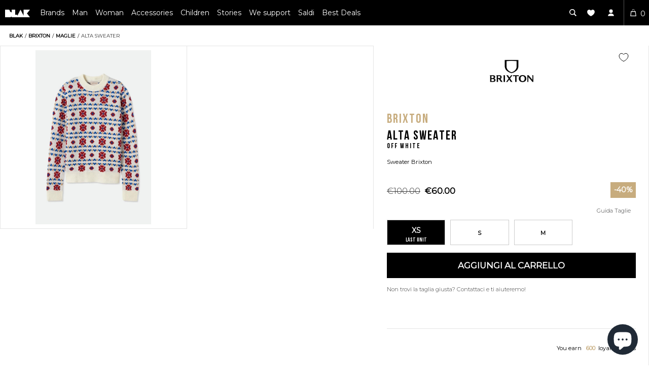

--- FILE ---
content_type: text/html; charset=utf-8
request_url: https://blakshop.com/en-eu/products/brixton-maglia-alta-sweater-offwh
body_size: 50508
content:
<!doctype html>
<!--[if lt IE 7]> <html class="no-js lt-ie10 lt-ie9 lt-ie8 lt-ie7 ie6"> <![endif]-->
<!--[if IE 7]> <html class="no-js lt-ie10 lt-ie9 lt-ie8 ie7"> <![endif]-->
<!--[if IE 8]> <html class="no-js lt-ie10 lt-ie9 ie8"> <![endif]-->
<!--[if IE 9]> <html class="no-js lt-ie10 ie9"> <![endif]-->
<html
  lang="en"
  data-template="product"
  data-template-suffix=""
  data-handle="brixton-maglia-alta-sweater-offwh"
  data-customer=""
  class="template-product js"
>
  <head>
	<script src="//blakshop.com/cdn/shop/files/pandectes-rules.js?v=9194582099370138218"></script>
	
    

    <!-- COLORS -->
<style data-shopify>

:root,.color-scheme-1 {
        --color-background: 255,255,255,1.0;

      
      --color-foreground: 0,0,0;
      --color-background-contrast: 191,191,191;
      --color-shadow: 0,0,0;
      --color-button: 0,0,0;
      --color-button-text: 255,255,255;
      --color-secondary-button: 255,255,255;
      --color-secondary-button-text: 0,0,0;
      --color-link: 0,0,0;
      --color-badge-foreground: 0,0,0;
      --color-badge-background: 255,255,255;
      --color-badge-border: 0,0,0;
      --payment-terms-background-color: rgb(255 255 255);
      --color-error: #F55353;

    }
.color-scheme-2 {
        --color-background: 0,0,0,0.0;

      
      --color-foreground: ,,;
      --color-background-contrast: 128,128,128;
      --color-shadow: 0,0,0;
      --color-button: 0,0,0;
      --color-button-text: ,,;
      --color-secondary-button: 0,0,0;
      --color-secondary-button-text: ,,;
      --color-link: ,,;
      --color-badge-foreground: ,,;
      --color-badge-background: 0,0,0;
      --color-badge-border: ,,;
      --payment-terms-background-color: rgb(0 0 0);
      --color-error: #F55353;

    }
.color-scheme-3 {
        --color-background: ,,,;

      
      --color-foreground: ,,;
      --color-background-contrast: ,,;
      --color-shadow: 0,0,0;
      --color-button: ,,;
      --color-button-text: 255,255,255;
      --color-secondary-button: ,,;
      --color-secondary-button-text: ,,;
      --color-link: ,,;
      --color-badge-foreground: ,,;
      --color-badge-background: ,,;
      --color-badge-border: ,,;
      --payment-terms-background-color: rgb();
      --color-error: #F55353;

    }
.color-scheme-4 {
        --color-background: ,,,;

      
      --color-foreground: ,,;
      --color-background-contrast: ,,;
      --color-shadow: 0,0,0;
      --color-button: 0,0,0;
      --color-button-text: ,,;
      --color-secondary-button: ,,;
      --color-secondary-button-text: 0,0,0;
      --color-link: 0,0,0;
      --color-badge-foreground: ,,;
      --color-badge-background: ,,;
      --color-badge-border: ,,;
      --payment-terms-background-color: rgb();
      --color-error: #F55353;

    }
.color-scheme-5 {
        --color-background: 0,0,0,0.0;

      
      --color-foreground: 255,255,255;
      --color-background-contrast: 128,128,128;
      --color-shadow: 255,255,255;
      --color-button: 0,0,0;
      --color-button-text: 255,255,255;
      --color-secondary-button: 0,0,0;
      --color-secondary-button-text: 255,255,255;
      --color-link: 255,255,255;
      --color-badge-foreground: 255,255,255;
      --color-badge-background: 0,0,0;
      --color-badge-border: 255,255,255;
      --payment-terms-background-color: rgb(0 0 0);
      --color-error: #F55353;

    }
.color-scheme-6 {
        --color-background: 0,0,0,0.0;

      
      --color-foreground: ,,;
      --color-background-contrast: 128,128,128;
      --color-shadow: 0,0,0;
      --color-button: 0,0,0;
      --color-button-text: 0,0,0;
      --color-secondary-button: 0,0,0;
      --color-secondary-button-text: ,,;
      --color-link: ,,;
      --color-badge-foreground: ,,;
      --color-badge-background: 0,0,0;
      --color-badge-border: ,,;
      --payment-terms-background-color: rgb(0 0 0);
      --color-error: #F55353;

    }.color-foreground {
      color: rgb(var(--color-foreground));
    }

    body, .color-scheme-1, .color-scheme-2, .color-scheme-3, .color-scheme-4, .color-scheme-5, .color-scheme-6 {
      color: rgb(var(--color-foreground));
      background-color: rgba(var(--color-background));
    }

    :root {
      --cat-white: hsl(0,0%,100%); /* #FFFFFF */
      --cat-primary: hsl(0,0%,0%); /* #00000 */
      --cat-primary-contrast: hsl(36, 100%, 50%); /* Html text or thin lines #FF9900 */
      --cat-secondary-contrast:  hsl(47, 100%, 53.3%); /* Html text or thin lines #FFCD11 */
      --cat-darkest-grey:  hsl(0, 0%,15%); /* Html text or thin lines #262626 */
      --cat-dark-grey: hsl(0,0%,64%); /* Other uses #A3A3A3 */
      --cat-light-grey: hsl(0, 0%, 96%); /* Other uses #f5f5f5 */
      --cat-complementary: hsl(42, 40%, 90%); /* Other uses #F0EADC */
  }
</style>

    <style data-shopify>
  :root {
    --font-body-scale: 1.0;
    --font-heading-scale: 1.0;
  }
  @media  and (min-width: 990px) {
    :root {
      --font-body-scale: 1.1;
      --font-heading-scale: 1.2;
    }
  }
  :root {
    --font-mutiplier-xs: 0.8rem;
    --font-mutiplier-sm: 0.9rem;
    --font-mutiplier-base: 1.1rem;
    --font-mutiplier-lg: 1.5rem;
    --font-mutiplier-xl: 2rem;
    --font-mutiplier-2xl: 5rem;

    --font-size-heading-xs: calc(var(--font-heading-scale) * var(--font-mutiplier-xs));
    --font-size-heading-sm: calc(var(--font-heading-scale) * var(--font-mutiplier-sm));
    --font-size-heading-base: calc(var(--font-heading-scale) * var(--font-mutiplier-base));
    --font-size-heading-lg: calc(var(--font-heading-scale) * var(--font-mutiplier-lg));
    --font-size-heading-xl: calc(var(--font-heading-scale) * var(--font-mutiplier-xl));
    --font-size-heading-2xl: calc(var(--font-heading-scale) * var(--font-mutiplier-2xl));

    --font-size-body-xs: calc(var(--font-body-scale) * var(--font-mutiplier-xs));
    --font-size-body-sm: calc(var(--font-body-scale) * var(--font-mutiplier-sm));
    --font-size-body-base: calc(var(--font-body-scale) * var(--font-mutiplier-base));
    --font-size-body-lg: calc(var(--font-body-scale) * var(--font-mutiplier-lg));
    --font-size-body-xl: calc(var(--font-body-scale) * var(--font-mutiplier-xl));
    --font-size-body-2xl: calc(var(--font-body-scale) * var(--font-mutiplier-2xl));

  }
</style>

    <link rel="preconnect dns-prefetch" href="https://cdn.shopify.com" crossorigin>
    <link rel="preconnect dns-prefetch" href="https://v.shopify.com" crossorigin>
    <link rel="preconnect dns-prefetch" href="https://cdn.shopifycloud.com" crossorigin>

    <link rel="shortcut icon" href="//blakshop.com/cdn/shop/t/119/assets/favicon_32x.png?v=115536959194828554351626446473" type="image/png">
    <link rel="apple-touch-icon" sizes="180x180" href="//blakshop.com/cdn/shop/t/119/assets/favicon_180x.png?v=115536959194828554351626446473">
    <link href="https://plus.google.com/b/113114072971513861488" rel="publisher">
    <link href="//blakshop.com/cdn/shop/t/119/assets/font-montserrat-v14-latin-300.woff2?v=43010702308426672181626440471" as="font" type="font/woff2" crossorigin="anonymous" rel="preload">
    <link href="//blakshop.com/cdn/shop/t/119/assets/font-montserrat-v14-latin-regular.woff2?v=86057013633523523471626440474" as="font" type="font/woff2" crossorigin="anonymous" rel="preload">
    <link href="//blakshop.com/cdn/shop/t/119/assets/font-montserrat-v14-latin-500.woff2?v=105106583719258897641626440472" as="font" type="font/woff2" crossorigin="anonymous" rel="preload">
    <link href="//blakshop.com/cdn/shop/t/119/assets/font-bebas-neue-webfont.woff2?v=114589297349626010671626440456" as="font" type="font/woff2" crossorigin="anonymous" rel="preload">
    <link href="//blakshop.com/cdn/shop/t/119/assets/core_libraries.js?v=131639686002479225051745504640" as="script" rel="preload">
<style>
html body.loadingcss .showAjax{display:none}html .sideViewLayout.hide{display:none}.overflow-hidden{overflow:hidden}.overflow-hidden-mobile,.overflow-hidden-tablet,.overflow-hidden-desktop{overflow:hidden}@media screen and (min-width: 750px){.overflow-hidden-mobile{overflow:auto}}@media screen and (min-width: 990px){.overflow-hidden-tablet{overflow:auto}}.visibility-hidden{visibility:hidden}.visually-hidden--inline{margin:0;height:1em}.hidden{display:none !important}.visually-hidden{position:absolute !important;overflow:hidden;width:1px;height:1px;margin:-1px;padding:0;border:0;clip:rect(0 0 0 0);word-wrap:normal !important}@media screen and (max-width: 749px){.small-hide{display:none !important}}@media screen and (max-width: 989px){.medium-down-hide{display:none !important}}@media screen and (min-width: 750px)and (max-width: 989px){.medium-hide{display:none !important}}@media screen and (min-width: 990px){.large-up-hide{display:none !important}}
</style>
    <script src="//blakshop.com/cdn/shop/t/119/assets/core_libraries.js?v=131639686002479225051745504640" type="text/javascript"></script>
    
    <script>
      document.addEventListener('DOMContentLoaded', function () {
        let gclid = new URLSearchParams(window.location.search).get('gclid');
        let gclidField = document.getElementById('gclid_field');
        if (gclid) {
          localStorage.setItem('gclid', gclid); // Store GCLID for later
          if (gclidField) {
            gclidField.value = gclid;
          }
        } else {
          let storedGclid = localStorage.getItem('gclid');
          if (storedGclid && gclidField) {
            gclidField.value = storedGclid;
          }
        }
      });
    </script>
    <script>
      var iWishsync = false;
    </script>
    <link href="//blakshop.com/cdn/shop/t/119/assets/theme.css?v=51492655346259082611751101511" rel="stylesheet" type="text/css" media="all" />

    <link href="//blakshop.com/cdn/shop/t/119/assets/product.css?v=175708033243350916601742976842" rel="stylesheet" type="text/css" media="all" />
    <noscript id="deferred-css"><link href="//blakshop.com/cdn/shop/t/119/assets/ajax.css?v=158306971690029379741710894346" rel="stylesheet" type="text/css" media="all" /></noscript>

    <script>
      !(function () {
        if (!window.klaviyo) {
          window._klOnsite = window._klOnsite || [];
          try {
            window.klaviyo = new Proxy(
              {},
              {
                get: function (n, i) {
                  return 'push' === i
                    ? function () {
                        var n;
                        (n = window._klOnsite).push.apply(n, arguments);
                      }
                    : function () {
                        for (var n = arguments.length, o = new Array(n), w = 0; w < n; w++) o[w] = arguments[w];
                        var t = 'function' == typeof o[o.length - 1] ? o.pop() : void 0,
                          e = new Promise(function (n) {
                            window._klOnsite.push(
                              [i].concat(o, [
                                function (i) {
                                  t && t(i), n(i);
                                },
                              ])
                            );
                          });
                        return e;
                      };
                },
              }
            );
          } catch (n) {
            (window.klaviyo = window.klaviyo || []),
              (window.klaviyo.push = function () {
                var n;
                (n = window._klOnsite).push.apply(n, arguments);
              });
          }
        }
      })();
      klaviyo.identify({}).then(() => {
        window.dataLayer.push({
          event: 'klaviyo Indentify',
        });
      });
    </script>
    <meta charset="UTF-8">
<meta name="google-site-verification" content="RIO_8cJR82BEIP5DW6DUw50KgqNPpHiudPijN1oQFeo">
<meta name="msvalidate.01" content="515AA7EDAAC2D33F1870575F0BB8CE73">
<meta name="author" content="Robots Hate Monkeys">
<meta
  name="viewport"
  content="height=device-height, width=device-width, initial-scale=1,minimum-scale=1.0, maximum-scale=1.0"
>
<meta name="p:domain_verify" content="5b989bd3b6a8d6f8f00ae03a665d68bd">
<meta property="fb:app_id" content="1406999066221101">
<meta name="ahrefs-site-verification" content="74baf49702f4fbc791b744b0555febff61c6c20c2e9c9f7de995daefcee7ba4b">
<meta name=" theme-color" content="#000">




  



<title>Brixton | maglie ALTA SWEATER </title>

<link rel="alternate" type="application/atom+xml" title="News" href="https://blakshop.com/products/brixton-maglia-alta-sweater-offwh.atom">

<meta name="ROBOTS" content="index,follow">
<meta name="description" content=" Brixton | Importatore Ufficiale  | Spedizione Gratuita | Il maglione Alta di Brixton è caratterizzato da una trama personalizzata, per dare colore ai tuoi o...">
<meta property="og:provider_name " content="Blakshop">
<meta property="og:url" content="https://blakshop.com/en-eu/products/brixton-maglia-alta-sweater-offwh">
<meta property="og:title" content="Brixton | maglie ALTA SWEATER ">
<meta
  property="og:description"
  content="ALTA SWEATER, Il maglione Alta di Brixton è caratterizzato da una trama personalizzata, per dare colore ai tuoi outfit invernali. Si concentra sui dettagli e presenta bordi a costine. "
>
<meta property="og:type" content="product">
<meta property="og:price:amount" content="60.00">
<meta property="product:price:currency" content="EUR">


  <meta property="og:price:standard_amount" content="100.00">

<meta property="og:image" content="http://blakshop.com/cdn/shop/files/maglie-brixton-alta-sweater-blakshop-53282876686672_1024x.jpg?v=1706423633">
<meta property="og:site_name" content="Blakshop Store">
<meta property="og:brand" content="brixton">
<meta property="og:product_id" content="22485-OFFWH">
<meta property="og:related_items" content="http://blakshop.com//collections/brixton"><meta property="og:availability" content="instock">


  <meta property="og:gender" content="female ">


<meta property="og:color" content="OFF WHITE">






<meta property="og:images" content="//blakshop.com/cdn/shop/files/maglie-brixton-alta-sweater-blakshop-53282876686672_1024x1024.jpg?v=1706423633 ">
<meta name="twitter:card" content="product">
<meta name="twitter:title" content="ALTA SWEATER">
<meta name="twitter:description" content="Il maglione Alta di Brixton è caratterizzato da una trama personalizzata, per dare colore ai tuoi outfit invernali. Si concentra sui dettagli e presenta bordi a costine.">
<meta name="twitter:image" content="http://blakshop.com/cdn/shop/files/maglie-brixton-alta-sweater-blakshop-53282876686672_large.jpg?v=1706423633">
<meta name="twitter:image:width" content="373">
<meta name="twitter:image:height" content="480">
<meta name="twitter:label1" content="PRICE">
<meta
  name="twitter:data1"
  content="&euro;60.00 EUR"
>
<meta name="twitter:label2" content="BRAND">
<meta name="twitter:data2" content="brixton">




<script type="application/ld+json">{
  "@context" : "http://schema.org",
  "@type" : "Product",
  "name" : "Brixton, Alta sweater",
  "image": [
      "https://blakshop.com/cdn/shop/files/maglie-brixton-alta-sweater-blakshop-53282876686672.jpg?v=1706423633",
      "https://blakshop.com/cdn/shop/files/maglie-brixton-alta-sweater-blakshop-53282876686672_1080x1080_crop_center.jpg?v=1706423633",
      "https://blakshop.com/cdn/shop/files/maglie-brixton-alta-sweater-blakshop-53282876686672_1152x648_crop_center.jpg?v=1706423633",
      "https://blakshop.com/cdn/shop/files/maglie-brixton-alta-sweater-blakshop-53282876686672_1080x810_crop_center.jpg?v=1706423633"
  ],
  "description":"Maglie Brixton. Il maglione Alta di Brixton è caratterizzato da una trama personalizzata, per dare colore ai tuoi outfit invernali. Si concentra sui dettagli e presenta bordi a costine.",
  "sku" : "22485-OFFWH","gtin12":"888588865019","brand": {
    "@type": "Thing",
    "name": "brixton"
  },
"color" : "OFF WHITE",
  "manufacturer" : "brixton",
  "offers" : [ {
    "@type" : "Offer",
    "url" : "https://blakshop.com/en-eu/products/brixton-maglia-alta-sweater-offwh",
    "priceCurrency" : "EUR",
    "price" : "60.00",
    "itemCondition" : "http://schema.org/NewCondition",
    "availability" : "https://schema.org/InStock",
    "seller": {
      "@type": "Organization",
      "name": "Blakshop"
    }
  }]
}
</script><script>window.performance && window.performance.mark && window.performance.mark('shopify.content_for_header.start');</script><meta name="google-site-verification" content="XLoBTR4Nm3Li_sLl6F9hV1H1QAvgOgjq-hY3jAqffyU">
<meta name="facebook-domain-verification" content="7k8t1h12wn8tg3dra5v2u06z1sm5s2">
<meta id="shopify-digital-wallet" name="shopify-digital-wallet" content="/3013181/digital_wallets/dialog">
<meta name="shopify-checkout-api-token" content="d1b9a6d58575706f119f66d1ff5ee29d">
<meta id="in-context-paypal-metadata" data-shop-id="3013181" data-venmo-supported="false" data-environment="production" data-locale="en_US" data-paypal-v4="true" data-currency="EUR">
<link rel="alternate" hreflang="x-default" href="https://blakshop.com/products/brixton-maglia-alta-sweater-offwh">
<link rel="alternate" hreflang="it" href="https://blakshop.com/products/brixton-maglia-alta-sweater-offwh">
<link rel="alternate" hreflang="en-AT" href="https://blakshop.com/en-eu/products/brixton-maglia-alta-sweater-offwh">
<link rel="alternate" hreflang="en-BE" href="https://blakshop.com/en-eu/products/brixton-maglia-alta-sweater-offwh">
<link rel="alternate" hreflang="en-CZ" href="https://blakshop.com/en-eu/products/brixton-maglia-alta-sweater-offwh">
<link rel="alternate" hreflang="en-DE" href="https://blakshop.com/en-eu/products/brixton-maglia-alta-sweater-offwh">
<link rel="alternate" hreflang="en-DK" href="https://blakshop.com/en-eu/products/brixton-maglia-alta-sweater-offwh">
<link rel="alternate" hreflang="en-ES" href="https://blakshop.com/en-eu/products/brixton-maglia-alta-sweater-offwh">
<link rel="alternate" hreflang="en-FR" href="https://blakshop.com/en-eu/products/brixton-maglia-alta-sweater-offwh">
<link rel="alternate" hreflang="en-GR" href="https://blakshop.com/en-eu/products/brixton-maglia-alta-sweater-offwh">
<link rel="alternate" hreflang="en-HR" href="https://blakshop.com/en-eu/products/brixton-maglia-alta-sweater-offwh">
<link rel="alternate" hreflang="en-HU" href="https://blakshop.com/en-eu/products/brixton-maglia-alta-sweater-offwh">
<link rel="alternate" hreflang="en-IE" href="https://blakshop.com/en-eu/products/brixton-maglia-alta-sweater-offwh">
<link rel="alternate" hreflang="en-NL" href="https://blakshop.com/en-eu/products/brixton-maglia-alta-sweater-offwh">
<link rel="alternate" hreflang="en-PL" href="https://blakshop.com/en-eu/products/brixton-maglia-alta-sweater-offwh">
<link rel="alternate" hreflang="en-PT" href="https://blakshop.com/en-eu/products/brixton-maglia-alta-sweater-offwh">
<link rel="alternate" hreflang="en-RO" href="https://blakshop.com/en-eu/products/brixton-maglia-alta-sweater-offwh">
<link rel="alternate" hreflang="en-SE" href="https://blakshop.com/en-eu/products/brixton-maglia-alta-sweater-offwh">
<link rel="alternate" hreflang="en-SI" href="https://blakshop.com/en-eu/products/brixton-maglia-alta-sweater-offwh">
<link rel="alternate" hreflang="en-FI" href="https://blakshop.com/en-eu/products/brixton-maglia-alta-sweater-offwh">
<link rel="alternate" hreflang="en-BG" href="https://blakshop.com/en-eu/products/brixton-maglia-alta-sweater-offwh">
<link rel="alternate" type="application/json+oembed" href="https://blakshop.com/en-eu/products/brixton-maglia-alta-sweater-offwh.oembed">
<script async="async" src="/checkouts/internal/preloads.js?locale=en-AT"></script>
<link rel="preconnect" href="https://shop.app" crossorigin="anonymous">
<script async="async" src="https://shop.app/checkouts/internal/preloads.js?locale=en-AT&shop_id=3013181" crossorigin="anonymous"></script>
<script id="apple-pay-shop-capabilities" type="application/json">{"shopId":3013181,"countryCode":"IT","currencyCode":"EUR","merchantCapabilities":["supports3DS"],"merchantId":"gid:\/\/shopify\/Shop\/3013181","merchantName":"blakshop","requiredBillingContactFields":["postalAddress","email"],"requiredShippingContactFields":["postalAddress","email"],"shippingType":"shipping","supportedNetworks":["visa","maestro","masterCard","amex"],"total":{"type":"pending","label":"blakshop","amount":"1.00"},"shopifyPaymentsEnabled":true,"supportsSubscriptions":true}</script>
<script id="shopify-features" type="application/json">{"accessToken":"d1b9a6d58575706f119f66d1ff5ee29d","betas":["rich-media-storefront-analytics"],"domain":"blakshop.com","predictiveSearch":true,"shopId":3013181,"locale":"en"}</script>
<script>var Shopify = Shopify || {};
Shopify.shop = "blakshop.myshopify.com";
Shopify.locale = "en";
Shopify.currency = {"active":"EUR","rate":"1.0"};
Shopify.country = "AT";
Shopify.theme = {"name":"blakshop\/main","id":124551856281,"schema_name":null,"schema_version":null,"theme_store_id":null,"role":"main"};
Shopify.theme.handle = "null";
Shopify.theme.style = {"id":null,"handle":null};
Shopify.cdnHost = "blakshop.com/cdn";
Shopify.routes = Shopify.routes || {};
Shopify.routes.root = "/en-eu/";</script>
<script type="module">!function(o){(o.Shopify=o.Shopify||{}).modules=!0}(window);</script>
<script>!function(o){function n(){var o=[];function n(){o.push(Array.prototype.slice.apply(arguments))}return n.q=o,n}var t=o.Shopify=o.Shopify||{};t.loadFeatures=n(),t.autoloadFeatures=n()}(window);</script>
<script>
  window.ShopifyPay = window.ShopifyPay || {};
  window.ShopifyPay.apiHost = "shop.app\/pay";
  window.ShopifyPay.redirectState = null;
</script>
<script id="shop-js-analytics" type="application/json">{"pageType":"product"}</script>
<script defer="defer" async type="module" src="//blakshop.com/cdn/shopifycloud/shop-js/modules/v2/client.init-shop-cart-sync_BApSsMSl.en.esm.js"></script>
<script defer="defer" async type="module" src="//blakshop.com/cdn/shopifycloud/shop-js/modules/v2/chunk.common_CBoos6YZ.esm.js"></script>
<script type="module">
  await import("//blakshop.com/cdn/shopifycloud/shop-js/modules/v2/client.init-shop-cart-sync_BApSsMSl.en.esm.js");
await import("//blakshop.com/cdn/shopifycloud/shop-js/modules/v2/chunk.common_CBoos6YZ.esm.js");

  window.Shopify.SignInWithShop?.initShopCartSync?.({"fedCMEnabled":true,"windoidEnabled":true});

</script>
<script>
  window.Shopify = window.Shopify || {};
  if (!window.Shopify.featureAssets) window.Shopify.featureAssets = {};
  window.Shopify.featureAssets['shop-js'] = {"shop-cart-sync":["modules/v2/client.shop-cart-sync_DJczDl9f.en.esm.js","modules/v2/chunk.common_CBoos6YZ.esm.js"],"init-fed-cm":["modules/v2/client.init-fed-cm_BzwGC0Wi.en.esm.js","modules/v2/chunk.common_CBoos6YZ.esm.js"],"init-windoid":["modules/v2/client.init-windoid_BS26ThXS.en.esm.js","modules/v2/chunk.common_CBoos6YZ.esm.js"],"shop-cash-offers":["modules/v2/client.shop-cash-offers_DthCPNIO.en.esm.js","modules/v2/chunk.common_CBoos6YZ.esm.js","modules/v2/chunk.modal_Bu1hFZFC.esm.js"],"shop-button":["modules/v2/client.shop-button_D_JX508o.en.esm.js","modules/v2/chunk.common_CBoos6YZ.esm.js"],"init-shop-email-lookup-coordinator":["modules/v2/client.init-shop-email-lookup-coordinator_DFwWcvrS.en.esm.js","modules/v2/chunk.common_CBoos6YZ.esm.js"],"shop-toast-manager":["modules/v2/client.shop-toast-manager_tEhgP2F9.en.esm.js","modules/v2/chunk.common_CBoos6YZ.esm.js"],"shop-login-button":["modules/v2/client.shop-login-button_DwLgFT0K.en.esm.js","modules/v2/chunk.common_CBoos6YZ.esm.js","modules/v2/chunk.modal_Bu1hFZFC.esm.js"],"avatar":["modules/v2/client.avatar_BTnouDA3.en.esm.js"],"init-shop-cart-sync":["modules/v2/client.init-shop-cart-sync_BApSsMSl.en.esm.js","modules/v2/chunk.common_CBoos6YZ.esm.js"],"pay-button":["modules/v2/client.pay-button_BuNmcIr_.en.esm.js","modules/v2/chunk.common_CBoos6YZ.esm.js"],"init-shop-for-new-customer-accounts":["modules/v2/client.init-shop-for-new-customer-accounts_DrjXSI53.en.esm.js","modules/v2/client.shop-login-button_DwLgFT0K.en.esm.js","modules/v2/chunk.common_CBoos6YZ.esm.js","modules/v2/chunk.modal_Bu1hFZFC.esm.js"],"init-customer-accounts-sign-up":["modules/v2/client.init-customer-accounts-sign-up_TlVCiykN.en.esm.js","modules/v2/client.shop-login-button_DwLgFT0K.en.esm.js","modules/v2/chunk.common_CBoos6YZ.esm.js","modules/v2/chunk.modal_Bu1hFZFC.esm.js"],"shop-follow-button":["modules/v2/client.shop-follow-button_C5D3XtBb.en.esm.js","modules/v2/chunk.common_CBoos6YZ.esm.js","modules/v2/chunk.modal_Bu1hFZFC.esm.js"],"checkout-modal":["modules/v2/client.checkout-modal_8TC_1FUY.en.esm.js","modules/v2/chunk.common_CBoos6YZ.esm.js","modules/v2/chunk.modal_Bu1hFZFC.esm.js"],"init-customer-accounts":["modules/v2/client.init-customer-accounts_C0Oh2ljF.en.esm.js","modules/v2/client.shop-login-button_DwLgFT0K.en.esm.js","modules/v2/chunk.common_CBoos6YZ.esm.js","modules/v2/chunk.modal_Bu1hFZFC.esm.js"],"lead-capture":["modules/v2/client.lead-capture_Cq0gfm7I.en.esm.js","modules/v2/chunk.common_CBoos6YZ.esm.js","modules/v2/chunk.modal_Bu1hFZFC.esm.js"],"shop-login":["modules/v2/client.shop-login_BmtnoEUo.en.esm.js","modules/v2/chunk.common_CBoos6YZ.esm.js","modules/v2/chunk.modal_Bu1hFZFC.esm.js"],"payment-terms":["modules/v2/client.payment-terms_BHOWV7U_.en.esm.js","modules/v2/chunk.common_CBoos6YZ.esm.js","modules/v2/chunk.modal_Bu1hFZFC.esm.js"]};
</script>
<script>(function() {
  var isLoaded = false;
  function asyncLoad() {
    if (isLoaded) return;
    isLoaded = true;
    var urls = ["https:\/\/cdn-loyalty.yotpo.com\/loader\/fkAJFGmDZubXCZ7eaMrzZQ.js?shop=blakshop.myshopify.com","https:\/\/app.kiwisizing.com\/web\/js\/dist\/kiwiSizing\/plugin\/SizingPlugin.prod.js?v=330\u0026shop=blakshop.myshopify.com","\/\/cdn.shopify.com\/proxy\/cef92d24ef962c67aa4225db8504db946e8d114dd3cb9a6c5c4eaef3e357bb08\/bingshoppingtool-t2app-prod.trafficmanager.net\/uet\/tracking_script?shop=blakshop.myshopify.com\u0026sp-cache-control=cHVibGljLCBtYXgtYWdlPTkwMA","\/\/staticw2.yotpo.com\/oiU78qfIjQPGdttafRrptWRd3j1x2sc4uv5RCblc\/widget.js?shop=blakshop.myshopify.com","\/\/cdn.shopify.com\/proxy\/784d14c0b233171fe6622c452a847f8b4fdf0482b5af68efbb963def82453b91\/api.kimonix.com\/kimonix_void_script.js?shop=blakshop.myshopify.com\u0026sp-cache-control=cHVibGljLCBtYXgtYWdlPTkwMA","\/\/cdn.shopify.com\/proxy\/618faab72483c37651f07f3adf86fca56ca17d12d09fa48fbe56f8b7d764539c\/api.kimonix.com\/kimonix_analytics.js?shop=blakshop.myshopify.com\u0026sp-cache-control=cHVibGljLCBtYXgtYWdlPTkwMA","https:\/\/cdn-widgetsrepository.yotpo.com\/v1\/loader\/oiU78qfIjQPGdttafRrptWRd3j1x2sc4uv5RCblc?shop=blakshop.myshopify.com"];
    for (var i = 0; i < urls.length; i++) {
      var s = document.createElement('script');
      s.type = 'text/javascript';
      s.async = true;
      s.src = urls[i];
      var x = document.getElementsByTagName('script')[0];
      x.parentNode.insertBefore(s, x);
    }
  };
  if(window.attachEvent) {
    window.attachEvent('onload', asyncLoad);
  } else {
    window.addEventListener('load', asyncLoad, false);
  }
})();</script>
<script id="__st">var __st={"a":3013181,"offset":3600,"reqid":"02c0463a-bd7f-43fa-a39d-ea5469fa0edb-1768900445","pageurl":"blakshop.com\/en-eu\/products\/brixton-maglia-alta-sweater-offwh","u":"d0c5c2af326d","p":"product","rtyp":"product","rid":8760238276944};</script>
<script>window.ShopifyPaypalV4VisibilityTracking = true;</script>
<script id="captcha-bootstrap">!function(){'use strict';const t='contact',e='account',n='new_comment',o=[[t,t],['blogs',n],['comments',n],[t,'customer']],c=[[e,'customer_login'],[e,'guest_login'],[e,'recover_customer_password'],[e,'create_customer']],r=t=>t.map((([t,e])=>`form[action*='/${t}']:not([data-nocaptcha='true']) input[name='form_type'][value='${e}']`)).join(','),a=t=>()=>t?[...document.querySelectorAll(t)].map((t=>t.form)):[];function s(){const t=[...o],e=r(t);return a(e)}const i='password',u='form_key',d=['recaptcha-v3-token','g-recaptcha-response','h-captcha-response',i],f=()=>{try{return window.sessionStorage}catch{return}},m='__shopify_v',_=t=>t.elements[u];function p(t,e,n=!1){try{const o=window.sessionStorage,c=JSON.parse(o.getItem(e)),{data:r}=function(t){const{data:e,action:n}=t;return t[m]||n?{data:e,action:n}:{data:t,action:n}}(c);for(const[e,n]of Object.entries(r))t.elements[e]&&(t.elements[e].value=n);n&&o.removeItem(e)}catch(o){console.error('form repopulation failed',{error:o})}}const l='form_type',E='cptcha';function T(t){t.dataset[E]=!0}const w=window,h=w.document,L='Shopify',v='ce_forms',y='captcha';let A=!1;((t,e)=>{const n=(g='f06e6c50-85a8-45c8-87d0-21a2b65856fe',I='https://cdn.shopify.com/shopifycloud/storefront-forms-hcaptcha/ce_storefront_forms_captcha_hcaptcha.v1.5.2.iife.js',D={infoText:'Protected by hCaptcha',privacyText:'Privacy',termsText:'Terms'},(t,e,n)=>{const o=w[L][v],c=o.bindForm;if(c)return c(t,g,e,D).then(n);var r;o.q.push([[t,g,e,D],n]),r=I,A||(h.body.append(Object.assign(h.createElement('script'),{id:'captcha-provider',async:!0,src:r})),A=!0)});var g,I,D;w[L]=w[L]||{},w[L][v]=w[L][v]||{},w[L][v].q=[],w[L][y]=w[L][y]||{},w[L][y].protect=function(t,e){n(t,void 0,e),T(t)},Object.freeze(w[L][y]),function(t,e,n,w,h,L){const[v,y,A,g]=function(t,e,n){const i=e?o:[],u=t?c:[],d=[...i,...u],f=r(d),m=r(i),_=r(d.filter((([t,e])=>n.includes(e))));return[a(f),a(m),a(_),s()]}(w,h,L),I=t=>{const e=t.target;return e instanceof HTMLFormElement?e:e&&e.form},D=t=>v().includes(t);t.addEventListener('submit',(t=>{const e=I(t);if(!e)return;const n=D(e)&&!e.dataset.hcaptchaBound&&!e.dataset.recaptchaBound,o=_(e),c=g().includes(e)&&(!o||!o.value);(n||c)&&t.preventDefault(),c&&!n&&(function(t){try{if(!f())return;!function(t){const e=f();if(!e)return;const n=_(t);if(!n)return;const o=n.value;o&&e.removeItem(o)}(t);const e=Array.from(Array(32),(()=>Math.random().toString(36)[2])).join('');!function(t,e){_(t)||t.append(Object.assign(document.createElement('input'),{type:'hidden',name:u})),t.elements[u].value=e}(t,e),function(t,e){const n=f();if(!n)return;const o=[...t.querySelectorAll(`input[type='${i}']`)].map((({name:t})=>t)),c=[...d,...o],r={};for(const[a,s]of new FormData(t).entries())c.includes(a)||(r[a]=s);n.setItem(e,JSON.stringify({[m]:1,action:t.action,data:r}))}(t,e)}catch(e){console.error('failed to persist form',e)}}(e),e.submit())}));const S=(t,e)=>{t&&!t.dataset[E]&&(n(t,e.some((e=>e===t))),T(t))};for(const o of['focusin','change'])t.addEventListener(o,(t=>{const e=I(t);D(e)&&S(e,y())}));const B=e.get('form_key'),M=e.get(l),P=B&&M;t.addEventListener('DOMContentLoaded',(()=>{const t=y();if(P)for(const e of t)e.elements[l].value===M&&p(e,B);[...new Set([...A(),...v().filter((t=>'true'===t.dataset.shopifyCaptcha))])].forEach((e=>S(e,t)))}))}(h,new URLSearchParams(w.location.search),n,t,e,['guest_login'])})(!0,!0)}();</script>
<script integrity="sha256-4kQ18oKyAcykRKYeNunJcIwy7WH5gtpwJnB7kiuLZ1E=" data-source-attribution="shopify.loadfeatures" defer="defer" src="//blakshop.com/cdn/shopifycloud/storefront/assets/storefront/load_feature-a0a9edcb.js" crossorigin="anonymous"></script>
<script crossorigin="anonymous" defer="defer" src="//blakshop.com/cdn/shopifycloud/storefront/assets/shopify_pay/storefront-65b4c6d7.js?v=20250812"></script>
<script data-source-attribution="shopify.dynamic_checkout.dynamic.init">var Shopify=Shopify||{};Shopify.PaymentButton=Shopify.PaymentButton||{isStorefrontPortableWallets:!0,init:function(){window.Shopify.PaymentButton.init=function(){};var t=document.createElement("script");t.src="https://blakshop.com/cdn/shopifycloud/portable-wallets/latest/portable-wallets.en.js",t.type="module",document.head.appendChild(t)}};
</script>
<script data-source-attribution="shopify.dynamic_checkout.buyer_consent">
  function portableWalletsHideBuyerConsent(e){var t=document.getElementById("shopify-buyer-consent"),n=document.getElementById("shopify-subscription-policy-button");t&&n&&(t.classList.add("hidden"),t.setAttribute("aria-hidden","true"),n.removeEventListener("click",e))}function portableWalletsShowBuyerConsent(e){var t=document.getElementById("shopify-buyer-consent"),n=document.getElementById("shopify-subscription-policy-button");t&&n&&(t.classList.remove("hidden"),t.removeAttribute("aria-hidden"),n.addEventListener("click",e))}window.Shopify?.PaymentButton&&(window.Shopify.PaymentButton.hideBuyerConsent=portableWalletsHideBuyerConsent,window.Shopify.PaymentButton.showBuyerConsent=portableWalletsShowBuyerConsent);
</script>
<script data-source-attribution="shopify.dynamic_checkout.cart.bootstrap">document.addEventListener("DOMContentLoaded",(function(){function t(){return document.querySelector("shopify-accelerated-checkout-cart, shopify-accelerated-checkout")}if(t())Shopify.PaymentButton.init();else{new MutationObserver((function(e,n){t()&&(Shopify.PaymentButton.init(),n.disconnect())})).observe(document.body,{childList:!0,subtree:!0})}}));
</script>
<link id="shopify-accelerated-checkout-styles" rel="stylesheet" media="screen" href="https://blakshop.com/cdn/shopifycloud/portable-wallets/latest/accelerated-checkout-backwards-compat.css" crossorigin="anonymous">
<style id="shopify-accelerated-checkout-cart">
        #shopify-buyer-consent {
  margin-top: 1em;
  display: inline-block;
  width: 100%;
}

#shopify-buyer-consent.hidden {
  display: none;
}

#shopify-subscription-policy-button {
  background: none;
  border: none;
  padding: 0;
  text-decoration: underline;
  font-size: inherit;
  cursor: pointer;
}

#shopify-subscription-policy-button::before {
  box-shadow: none;
}

      </style>

<script>window.performance && window.performance.mark && window.performance.mark('shopify.content_for_header.end');</script>
<script type="text/javascript">
  var iWishsync = false;
  window.dataLayer = window.dataLayer || [];

  var rhm = window.rhm || {},
      ajax = {};

  rhm.constants = {
    shipping:{
      it: 6500,
      eu: 19000
    }
  }
  var Shopify = window.Shopify || {};

  Shopify.products = {};
  Shopify.settings = {};
  Shopify.queryParams = {};
  Shopify.filters = [];
  Shopify.settings['money'] = "\u0026euro;{{amount}}";
  

  ajax.isDisabled= JSON.parse(sessionStorage['blak_cart_disabled'] !== undefined? sessionStorage['blak_cart_disabled'] : false);
  ajax.about="Streetwear and fashion street clothing and accessories.Official online shop of BlueDistribution, the sole distributor for Italy of all the brands present.";
  ajax.freeShipping=7000;
  ajax.scontiMultiCode=false;
  ajax.singleDiscount=false;
  ajax.scontiCode="";
  ajax.scontiPercentage=0;

  var OneSignal = window.OneSignal || [];var iwish_shop = "blakshop.myshopify.com";
  var iwish_pro_template =true;
  var iwish_cid = "";
  var iwish_added_txt = '<svg class="wisthlist-icon" viewBox="0 0 24 24" xmlns="http://www.w3.org/2000/svg"><path clip-rule="evenodd" stroke-miterlimit="10"  d="M18.6 21.6V2.4H5.4v19.2l6.6-6.75 6.6 6.75zm-12-2.944 5.4-5.522 5.4 5.522V3.6H6.6v15.056z"/></svg>';
  var iwish_add_txt = '<svg class="wisthlist-icon" viewBox="0 0 24 24" xmlns="http://www.w3.org/2000/svg"><path fill-rule="evenodd" clip-rule="evenodd" stroke-miterlimit="10"  d="M18.6 21.6V2.4H5.4v19.2l6.6-6.75 6.6 6.75zm-12-2.944 5.4-5.522 5.4 5.522V3.6H6.6v15.056z"/></svg>';
  var iwish_added_txt_col = '<svg class="wisthlist-icon" viewBox="0 0 24 24" xmlns="http://www.w3.org/2000/svg"><path clip-rule="evenodd" stroke-miterlimit="10"  d="M18.6 21.6V2.4H5.4v19.2l6.6-6.75 6.6 6.75zm-12-2.944 5.4-5.522 5.4 5.522V3.6H6.6v15.056z"/></svg>';
  var iwish_add_txt_col = '<svg class="wisthlist-icon" viewBox="0 0 24 24" xmlns="http://www.w3.org/2000/svg"><path fill-rule="evenodd" clip-rule="evenodd" stroke-miterlimit="10"  d="M18.6 21.6V2.4H5.4v19.2l6.6-6.75 6.6 6.75zm-12-2.944 5.4-5.522 5.4 5.522V3.6H6.6v15.056z"/></svg>';
  var iwish_qvButton = '.quickTrigger';
  var iwish_qvWrapper = '.quickViewModal';
</script>
<script src="https://cdn-widgetsrepository.yotpo.com/v1/loader/fkAJFGmDZubXCZ7eaMrzZQ" async></script>

    <script
      src="https://cdn-widgetsrepository.yotpo.com/v1/loader/oiU78qfIjQPGdttafRrptWRd3j1x2sc4uv5RCblc"
      async
    ></script>
    <script src="https://analytics.ahrefs.com/analytics.js" data-key="VTW3x8gQFEQV/FD515bFAQ" async></script>
  <!-- BEGIN app block: shopify://apps/pandectes-gdpr/blocks/banner/58c0baa2-6cc1-480c-9ea6-38d6d559556a -->
  
    
      <!-- TCF is active, scripts are loaded above -->
      
        <script>
          if (!window.PandectesRulesSettings) {
            window.PandectesRulesSettings = {"store":{"id":3013181,"adminMode":false,"headless":false,"storefrontRootDomain":"","checkoutRootDomain":"","storefrontAccessToken":""},"banner":{"revokableTrigger":false,"cookiesBlockedByDefault":"7","hybridStrict":false,"isActive":true},"geolocation":{"brOnly":false,"caOnly":false,"chOnly":false,"euOnly":false,"jpOnly":false,"thOnly":false,"canadaOnly":false,"globalVisibility":true},"blocker":{"isActive":true,"googleConsentMode":{"isActive":true,"id":"","analyticsId":"","adwordsId":"","adStorageCategory":4,"analyticsStorageCategory":2,"functionalityStorageCategory":1,"personalizationStorageCategory":1,"securityStorageCategory":0,"customEvent":true,"redactData":true,"urlPassthrough":true,"dataLayerProperty":"dataLayer","waitForUpdate":0,"useNativeChannel":false},"facebookPixel":{"isActive":false,"id":"","ldu":false},"microsoft":{},"rakuten":{"isActive":false,"cmp":false,"ccpa":false},"gpcIsActive":true,"klaviyoIsActive":true,"defaultBlocked":7,"patterns":{"whiteList":[],"blackList":{"1":["www.paypal.com","embed.tawk.to","yotpo","static.hotjar.com/c/hotjar"],"2":[],"4":["bat.bing.com","s.pinimg.com/ct/core.js|s.pinimg.com/ct/lib","googletagmanager.com/gtag/js\\?id=AW|googleadservices.com","analytics.tiktok.com/i18n/pixel","static.ads-twitter.com/uwt.js|static.ads-twitter.com/oct.js","connect.facebook.net","googleads.g.doubleclick.net","s.adroll.com/j/"],"8":[]},"iframesWhiteList":[],"iframesBlackList":{"1":["www.youtube.com|www.youtube-nocookie.com"],"2":[],"4":[],"8":[]},"beaconsWhiteList":[],"beaconsBlackList":{"1":[],"2":[],"4":[],"8":[]}}}};
            const rulesScript = document.createElement('script');
            window.PandectesRulesSettings.auto = true;
            rulesScript.src = "https://cdn.shopify.com/extensions/019bd5ea-1b0e-7a2f-9987-841d0997d3f9/gdpr-230/assets/pandectes-rules.js";
            const firstChild = document.head.firstChild;
            document.head.insertBefore(rulesScript, firstChild);
          }
        </script>
      
      <script>
        
          window.PandectesSettings = {"store":{"id":3013181,"plan":"premium","theme":"blakshop/main","primaryLocale":"it","adminMode":false,"headless":false,"storefrontRootDomain":"","checkoutRootDomain":"","storefrontAccessToken":""},"tsPublished":1752325063,"declaration":{"showPurpose":false,"showProvider":false,"declIntroText":"Utilizziamo i cookie per ottimizzare la funzionalità del sito Web, analizzare le prestazioni e fornire un&#39;esperienza personalizzata all&#39;utente. Alcuni cookie sono essenziali per far funzionare e funzionare correttamente il sito web. Questi cookie non possono essere disabilitati. In questa finestra puoi gestire le tue preferenze sui cookie.","showDateGenerated":true},"language":{"unpublished":[],"languageMode":"Multilingual","fallbackLanguage":"it","languageDetection":"browser","languagesSupported":["en"]},"texts":{"managed":{"headerText":{"en":"We respect your privacy","it":"Rispettiamo la tua privacy"},"consentText":{"en":"This website uses cookies to ensure you get the best experience.","it":"Questo sito web utilizza i cookie per assicurarti la migliore esperienza."},"linkText":{"en":"Learn more","it":"Scopri di più"},"imprintText":{"en":"Imprint","it":"Impronta"},"googleLinkText":{"en":"Google's Privacy Terms","it":"Termini sulla privacy di Google"},"allowButtonText":{"en":"Accept","it":"Accettare"},"denyButtonText":{"en":"Decline","it":"Declino"},"dismissButtonText":{"en":"Ok","it":"Ok"},"leaveSiteButtonText":{"en":"Leave this site","it":"Lascia questo sito"},"preferencesButtonText":{"en":"Preferences","it":"Preferenze"},"cookiePolicyText":{"en":"Cookie policy","it":"Gestione dei Cookie"},"preferencesPopupTitleText":{"en":"Manage consent preferences","it":"Gestire le preferenze di consenso"},"preferencesPopupIntroText":{"en":"We use cookies to optimize website functionality, analyze the performance, and provide personalized experience to you. Some cookies are essential to make the website operate and function correctly. Those cookies cannot be disabled. In this window you can manage your preference of cookies.","it":"Utilizziamo i cookie per ottimizzare la funzionalità del sito Web, analizzare le prestazioni e fornire un'esperienza personalizzata all'utente. Alcuni cookie sono essenziali per il funzionamento e il corretto funzionamento del sito web. Questi cookie non possono essere disabilitati. In questa finestra puoi gestire le tue preferenze sui cookie."},"preferencesPopupSaveButtonText":{"en":"Save preferences","it":"Salva preferenze"},"preferencesPopupCloseButtonText":{"en":"Close","it":"Chiudere"},"preferencesPopupAcceptAllButtonText":{"en":"Accept all","it":"Accettare tutti"},"preferencesPopupRejectAllButtonText":{"en":"Reject all","it":"Rifiuta tutto"},"cookiesDetailsText":{"en":"Cookies details","it":"Dettagli sui cookie"},"preferencesPopupAlwaysAllowedText":{"en":"Always allowed","it":"sempre permesso"},"accessSectionParagraphText":{"en":"You have the right to request access to your data at any time.","it":"Hai il diritto di poter accedere ai tuoi dati in qualsiasi momento."},"accessSectionTitleText":{"en":"Data portability","it":"Portabilità dei dati"},"accessSectionAccountInfoActionText":{"en":"Personal data","it":"Dati personali"},"accessSectionDownloadReportActionText":{"en":"Request export","it":"Scarica tutto"},"accessSectionGDPRRequestsActionText":{"en":"Data subject requests","it":"Richieste dell'interessato"},"accessSectionOrdersRecordsActionText":{"en":"Orders","it":"Ordini"},"rectificationSectionParagraphText":{"en":"You have the right to request your data to be updated whenever you think it is appropriate.","it":"Hai il diritto di richiedere l'aggiornamento dei tuoi dati ogni volta che lo ritieni opportuno."},"rectificationSectionTitleText":{"en":"Data Rectification","it":"Rettifica dei dati"},"rectificationCommentPlaceholder":{"en":"Describe what you want to be updated","it":"Descrivi cosa vuoi che venga aggiornato"},"rectificationCommentValidationError":{"en":"Comment is required","it":"Il commento è obbligatorio"},"rectificationSectionEditAccountActionText":{"en":"Request an update","it":"Richiedi un aggiornamento"},"erasureSectionTitleText":{"en":"Right to be forgotten","it":"Diritto all'oblio"},"erasureSectionParagraphText":{"en":"You have the right to ask all your data to be erased. After that, you will no longer be able to access your account.","it":"Hai il diritto di chiedere la cancellazione di tutti i tuoi dati. Dopodiché, non sarai più in grado di accedere al tuo account."},"erasureSectionRequestDeletionActionText":{"en":"Request personal data deletion","it":"Richiedi la cancellazione dei dati personali"},"consentDate":{"en":"Consent date","it":"Data del consenso"},"consentId":{"en":"Consent ID","it":"ID di consenso"},"consentSectionChangeConsentActionText":{"en":"Change consent preference","it":"Modifica la preferenza per il consenso"},"consentSectionConsentedText":{"en":"You consented to the cookies policy of this website on","it":"Hai acconsentito alla politica sui cookie di questo sito web su"},"consentSectionNoConsentText":{"en":"You have not consented to the cookies policy of this website.","it":"Non hai acconsentito alla politica sui cookie di questo sito."},"consentSectionTitleText":{"en":"Your cookie consent","it":"Il tuo consenso ai cookie"},"consentStatus":{"en":"Consent preference","it":"Preferenza di consenso"},"confirmationFailureMessage":{"en":"Your request was not verified. Please try again and if problem persists, contact store owner for assistance","it":"La tua richiesta non è stata verificata. Riprova e se il problema persiste, contatta il proprietario del negozio per assistenza"},"confirmationFailureTitle":{"en":"A problem occurred","it":"Si è verificato un problema"},"confirmationSuccessMessage":{"en":"We will soon get back to you as to your request.","it":"Ti risponderemo presto in merito alla tua richiesta."},"confirmationSuccessTitle":{"en":"Your request is verified","it":"La tua richiesta è verificata"},"guestsSupportEmailFailureMessage":{"en":"Your request was not submitted. Please try again and if problem persists, contact store owner for assistance.","it":"La tua richiesta non è stata inviata. Riprova e se il problema persiste, contatta il proprietario del negozio per assistenza."},"guestsSupportEmailFailureTitle":{"en":"A problem occurred","it":"Si è verificato un problema"},"guestsSupportEmailPlaceholder":{"en":"E-mail address","it":"Indirizzo email"},"guestsSupportEmailSuccessMessage":{"en":"If you are registered as a customer of this store, you will soon receive an email with instructions on how to proceed.","it":"Se sei registrato come cliente di questo negozio, riceverai presto un'e-mail con le istruzioni su come procedere."},"guestsSupportEmailSuccessTitle":{"en":"Thank you for your request","it":"Grazie per la vostra richiesta"},"guestsSupportEmailValidationError":{"en":"Email is not valid","it":"L'email non è valida"},"guestsSupportInfoText":{"en":"Please login with your customer account to further proceed.","it":"Effettua il login con il tuo account cliente per procedere ulteriormente."},"submitButton":{"en":"Submit","it":"Invia"},"submittingButton":{"en":"Submitting...","it":"Invio in corso..."},"cancelButton":{"en":"Cancel","it":"Annulla"},"declIntroText":{"en":"We use cookies to optimize website functionality, analyze the performance, and provide personalized experience to you. Some cookies are essential to make the website operate and function correctly. Those cookies cannot be disabled. In this window you can manage your preference of cookies.","it":"Utilizziamo i cookie per ottimizzare la funzionalità del sito Web, analizzare le prestazioni e fornire un&#39;esperienza personalizzata all&#39;utente. Alcuni cookie sono essenziali per far funzionare e funzionare correttamente il sito web. Questi cookie non possono essere disabilitati. In questa finestra puoi gestire le tue preferenze sui cookie."},"declName":{"en":"Name","it":"Nome"},"declPurpose":{"en":"Purpose","it":"Scopo"},"declType":{"en":"Type","it":"Tipo"},"declRetention":{"en":"Retention","it":"Ritenzione"},"declProvider":{"en":"Provider","it":"Fornitore"},"declFirstParty":{"en":"First-party","it":"Prima parte"},"declThirdParty":{"en":"Third-party","it":"Terzo"},"declSeconds":{"en":"seconds","it":"secondi"},"declMinutes":{"en":"minutes","it":"minuti"},"declHours":{"en":"hours","it":"ore"},"declDays":{"en":"days","it":"giorni"},"declMonths":{"en":"months","it":"mesi"},"declYears":{"en":"years","it":"anni"},"declSession":{"en":"Session","it":"Sessione"},"declDomain":{"en":"Domain","it":"Dominio"},"declPath":{"en":"Path","it":"Il percorso"}},"categories":{"strictlyNecessaryCookiesTitleText":{"en":"Strictly necessary cookies","it":"Cookie strettamente necessari"},"strictlyNecessaryCookiesDescriptionText":{"en":"These cookies are essential in order to enable you to move around the website and use its features, such as accessing secure areas of the website. The website cannot function properly without these cookies.","it":"Questi cookie sono essenziali per consentirti di spostarti all'interno del sito Web e utilizzare le sue funzionalità, come l'accesso alle aree sicure del sito Web. Il sito web non può funzionare correttamente senza questi cookie."},"functionalityCookiesTitleText":{"en":"Functional cookies","it":"Cookie funzionali"},"functionalityCookiesDescriptionText":{"en":"These cookies enable the site to provide enhanced functionality and personalisation. They may be set by us or by third party providers whose services we have added to our pages. If you do not allow these cookies then some or all of these services may not function properly.","it":"Questi cookie consentono al sito di fornire funzionalità e personalizzazione avanzate. Possono essere impostati da noi o da fornitori di terze parti i cui servizi abbiamo aggiunto alle nostre pagine. Se non consenti questi cookie, alcuni o tutti questi servizi potrebbero non funzionare correttamente."},"performanceCookiesTitleText":{"en":"Performance cookies","it":"Cookie di prestazione"},"performanceCookiesDescriptionText":{"en":"These cookies enable us to monitor and improve the performance of our website. For example, they allow us to count visits, identify traffic sources and see which parts of the site are most popular.","it":"Questi cookie ci consentono di monitorare e migliorare le prestazioni del nostro sito web. Ad esempio, ci consentono di contare le visite, identificare le sorgenti di traffico e vedere quali parti del sito sono più popolari."},"targetingCookiesTitleText":{"en":"Targeting cookies","it":"Cookie mirati"},"targetingCookiesDescriptionText":{"en":"These cookies may be set through our site by our advertising partners. They may be used by those companies to build a profile of your interests and show you relevant adverts on other sites.    They do not store directly personal information, but are based on uniquely identifying your browser and internet device. If you do not allow these cookies, you will experience less targeted advertising.","it":"Questi cookie possono essere impostati attraverso il nostro sito dai nostri partner pubblicitari. Possono essere utilizzati da tali società per creare un profilo dei tuoi interessi e mostrarti annunci pertinenti su altri siti. Non memorizzano direttamente informazioni personali, ma si basano sull'identificazione univoca del browser e del dispositivo Internet. Se non consenti questi cookie, sperimenterai pubblicità meno mirata."},"unclassifiedCookiesTitleText":{"en":"Unclassified cookies","it":"Cookie non classificati"},"unclassifiedCookiesDescriptionText":{"en":"Unclassified cookies are cookies that we are in the process of classifying, together with the providers of individual cookies.","it":"I cookie non classificati sono cookie che stiamo classificando insieme ai fornitori di cookie individuali."}},"auto":{}},"library":{"previewMode":false,"fadeInTimeout":0,"defaultBlocked":7,"showLink":true,"showImprintLink":false,"showGoogleLink":true,"enabled":true,"cookie":{"expiryDays":365,"secure":true,"domain":""},"dismissOnScroll":false,"dismissOnWindowClick":false,"dismissOnTimeout":false,"palette":{"popup":{"background":"#000000","backgroundForCalculations":{"a":1,"b":0,"g":0,"r":0},"text":"#FFFFFF"},"button":{"background":"#FFFFFF","backgroundForCalculations":{"a":1,"b":255,"g":255,"r":255},"text":"#000000","textForCalculation":{"a":1,"b":0,"g":0,"r":0},"border":"transparent"}},"content":{"href":"https://blakshop.com/policies/privacy-policy","imprintHref":"/","close":"&#10005;","target":"_blank","logo":""},"window":"<div role=\"dialog\" aria-label=\"Rispettiamo la tua privacy\" aria-describedby=\"cookieconsent:desc\" id=\"pandectes-banner\" class=\"cc-window-wrapper cc-bottom-wrapper\"><div class=\"pd-cookie-banner-window cc-window {{classes}}\"><!--googleoff: all-->{{children}}<!--googleon: all--></div></div>","compliance":{"custom":"<div class=\"cc-compliance cc-highlight\">{{preferences}}{{allow}}</div>"},"type":"custom","layouts":{"basic":"{{messagelink}}{{compliance}}"},"position":"bottom","theme":"edgeless","revokable":false,"animateRevokable":false,"revokableReset":false,"revokableLogoUrl":"https://blakshop.myshopify.com/cdn/shop/files/pandectes-reopen-logo.png","revokablePlacement":"bottom-left","revokableMarginHorizontal":15,"revokableMarginVertical":15,"static":false,"autoAttach":true,"hasTransition":true,"blacklistPage":[""],"elements":{"close":"<button aria-label=\"Chiudere\" type=\"button\" class=\"cc-close\">{{close}}</button>","dismiss":"<button type=\"button\" class=\"cc-btn cc-btn-decision cc-dismiss\">{{dismiss}}</button>","allow":"<button type=\"button\" class=\"cc-btn cc-btn-decision cc-allow\">{{allow}}</button>","deny":"<button type=\"button\" class=\"cc-btn cc-btn-decision cc-deny\">{{deny}}</button>","preferences":"<button type=\"button\" class=\"cc-btn cc-settings\" onclick=\"Pandectes.fn.openPreferences()\">{{preferences}}</button>"}},"geolocation":{"brOnly":false,"caOnly":false,"chOnly":false,"euOnly":false,"jpOnly":false,"thOnly":false,"canadaOnly":false,"globalVisibility":true},"dsr":{"guestsSupport":true,"accessSectionDownloadReportAuto":false},"banner":{"resetTs":1707857583,"extraCss":"        .cc-banner-logo {max-width: 24em!important;}    @media(min-width: 768px) {.cc-window.cc-floating{max-width: 24em!important;width: 24em!important;}}    .cc-message, .pd-cookie-banner-window .cc-header, .cc-logo {text-align: left}    .cc-window-wrapper{z-index: 2147483647;}    .cc-window{z-index: 2147483647;font-family: inherit;}    .pd-cookie-banner-window .cc-header{font-family: inherit;}    .pd-cp-ui{font-family: inherit; background-color: #000000;color:#FFFFFF;}    button.pd-cp-btn, a.pd-cp-btn{background-color:#FFFFFF;color:#000000!important;}    input + .pd-cp-preferences-slider{background-color: rgba(255, 255, 255, 0.3)}    .pd-cp-scrolling-section::-webkit-scrollbar{background-color: rgba(255, 255, 255, 0.3)}    input:checked + .pd-cp-preferences-slider{background-color: rgba(255, 255, 255, 1)}    .pd-cp-scrolling-section::-webkit-scrollbar-thumb {background-color: rgba(255, 255, 255, 1)}    .pd-cp-ui-close{color:#FFFFFF;}    .pd-cp-preferences-slider:before{background-color: #000000}    .pd-cp-title:before {border-color: #FFFFFF!important}    .pd-cp-preferences-slider{background-color:#FFFFFF}    .pd-cp-toggle{color:#FFFFFF!important}    @media(max-width:699px) {.pd-cp-ui-close-top svg {fill: #FFFFFF}}    .pd-cp-toggle:hover,.pd-cp-toggle:visited,.pd-cp-toggle:active{color:#FFFFFF!important}    .pd-cookie-banner-window {box-shadow: 0 0 18px rgb(0 0 0 / 20%);}  ","customJavascript":{},"showPoweredBy":false,"logoHeight":40,"revokableTrigger":false,"hybridStrict":false,"cookiesBlockedByDefault":"7","isActive":true,"implicitSavePreferences":true,"cookieIcon":false,"blockBots":false,"showCookiesDetails":true,"hasTransition":true,"blockingPage":false,"showOnlyLandingPage":false,"leaveSiteUrl":"https://www.google.com","linkRespectStoreLang":true},"cookies":{"0":[{"name":"secure_customer_sig","type":"http","domain":"blakshop.com","path":"/","provider":"Shopify","firstParty":true,"retention":"1 year(s)","expires":1,"unit":"declYears","purpose":{"en":"Used to identify a user after they sign into a shop as a customer so they do not need to log in again.","it":"Utilizzato in connessione con l'accesso del cliente."}},{"name":"localization","type":"http","domain":"blakshop.com","path":"/en-eu","provider":"Shopify","firstParty":true,"retention":"1 year(s)","expires":1,"unit":"declYears","purpose":{"en":"Used to localize the cart to the correct country.","it":"Localizzazione negozio Shopify"}},{"name":"cart_currency","type":"http","domain":"blakshop.com","path":"/","provider":"Shopify","firstParty":true,"retention":"2 ","expires":2,"unit":"declSession","purpose":{"en":"Used after a checkout is completed to initialize a new empty cart with the same currency as the one just used.","it":"Il cookie è necessario per il checkout sicuro e la funzione di pagamento sul sito web. Questa funzione è fornita da shopify.com."}},{"name":"_tracking_consent","type":"http","domain":".blakshop.com","path":"/","provider":"Shopify","firstParty":true,"retention":"1 year(s)","expires":1,"unit":"declYears","purpose":{"en":"Used to store a user's preferences if a merchant has set up privacy rules in the visitor's region.","it":"Preferenze di monitoraggio."}},{"name":"shopify_pay_redirect","type":"http","domain":"blakshop.com","path":"/","provider":"Shopify","firstParty":true,"retention":"1 hour(s)","expires":1,"unit":"declHours","purpose":{"en":"Used to accelerate the checkout process when the buyer has a Shop Pay account.","it":"Il cookie è necessario per il checkout sicuro e la funzione di pagamento sul sito web. Questa funzione è fornita da shopify.com."}},{"name":"_cmp_a","type":"http","domain":".blakshop.com","path":"/","provider":"Shopify","firstParty":true,"retention":"1 day(s)","expires":1,"unit":"declDays","purpose":{"en":"Used for managing customer privacy settings.","it":"Utilizzato per gestire le impostazioni sulla privacy dei clienti."}},{"name":"wpm-domain-test","type":"http","domain":"com","path":"/","provider":"Shopify","firstParty":false,"retention":"Session","expires":1,"unit":"declSeconds","purpose":{"en":"Used to test Shopify's Web Pixel Manager with the domain to make sure everything is working correctly.\t","it":"Utilizzato per testare la memorizzazione dei parametri sui prodotti aggiunti al carrello o sulla valuta di pagamento"}},{"name":"keep_alive","type":"http","domain":"blakshop.com","path":"/","provider":"Shopify","firstParty":true,"retention":"30 minute(s)","expires":30,"unit":"declMinutes","purpose":{"en":"Used when international domain redirection is enabled to determine if a request is the first one of a session.","it":"Utilizzato in connessione con la localizzazione dell'acquirente."}},{"name":"cart","type":"http","domain":"blakshop.com","path":"/","provider":"Shopify","firstParty":true,"retention":"2 ","expires":2,"unit":"declSession","purpose":{"en":"Contains information related to the user's cart.","it":"Necessario per la funzionalità del carrello degli acquisti sul sito web."}},{"name":"cart_ts","type":"http","domain":"blakshop.com","path":"/","provider":"Shopify","firstParty":true,"retention":"2 ","expires":2,"unit":"declSession","purpose":{"en":"Used in connection with checkout.","it":"Utilizzato in connessione con il check-out."}},{"name":"_secure_session_id","type":"http","domain":"blakshop.com","path":"/","provider":"Shopify","firstParty":true,"retention":"1 month(s)","expires":1,"unit":"declMonths","purpose":{"it":"Utilizzato in connessione con la navigazione attraverso una vetrina."}},{"name":"cart_sig","type":"http","domain":"blakshop.com","path":"/","provider":"Shopify","firstParty":true,"retention":"2 ","expires":2,"unit":"declSession","purpose":{"en":"A hash of the contents of a cart. This is used to verify the integrity of the cart and to ensure performance of some cart operations.","it":"Analisi di Shopify."}},{"name":"_pandectes_gdpr","type":"http","domain":".blakshop.com","path":"/","provider":"Pandectes","firstParty":true,"retention":"1 year(s)","expires":1,"unit":"declYears","purpose":{"en":"Used for the functionality of the cookies consent banner.","it":"Utilizzato per la funzionalità del banner di consenso ai cookie."}}],"1":[{"name":"_pinterest_ct_ua","type":"http","domain":".ct.pinterest.com","path":"/","provider":"Pinterest","firstParty":false,"retention":"1 year(s)","expires":1,"unit":"declYears","purpose":{"en":"Used to group actions across pages.","it":"Utilizzato per raggruppare le azioni tra le pagine."}},{"name":"_ks_userCountryUnit","type":"http","domain":"blakshop.com","path":"/","provider":"KiwiSizing","firstParty":true,"retention":"1 day(s)","expires":1,"unit":"declDays","purpose":{"en":"Used by the Kiwi Size Chart Shopify plugin\t","it":"Utilizzato dal plugin Shopify per la tabella delle taglie kiwi"}},{"name":"_ks_scriptVersionChecked","type":"http","domain":"blakshop.com","path":"/","provider":"KiwiSizing","firstParty":true,"retention":"1 day(s)","expires":1,"unit":"declDays","purpose":{"en":"Used by the Kiwi Size Chart Shopify plugin\t","it":"Utilizzato dal plugin Shopify per la tabella delle taglie kiwi"}},{"name":"_ks_scriptVersion","type":"http","domain":"blakshop.com","path":"/","provider":"KiwiSizing","firstParty":true,"retention":"1 year(s)","expires":1,"unit":"declYears","purpose":{"en":"Used by the Kiwi Size Chart Shopify plugin\t","it":"Utilizzato dal plugin Shopify per la tabella delle taglie kiwi"}},{"name":"locale_bar_accepted","type":"http","domain":"blakshop.com","path":"/","provider":"GrizzlyAppsSRL","firstParty":true,"retention":"Session","expires":-54,"unit":"declYears","purpose":{"en":"Preserves if the modal from the geolocation app was accepted.","it":"Questo cookie è fornito dall&#39;app (BEST Currency Converter) e viene utilizzato per proteggere la valuta scelta dal cliente."}},{"name":"algoliasearch-client-js","type":"html_local","domain":"https://blakshop.com","path":"/","provider":"Unknown","firstParty":true,"retention":"Local Storage","expires":1,"unit":"declYears","purpose":{"it":""}}],"2":[{"name":"_ga","type":"http","domain":".blakshop.com","path":"/","provider":"Google","firstParty":true,"retention":"1 year(s)","expires":1,"unit":"declYears","purpose":{"en":"Cookie is set by Google Analytics with unknown functionality","it":"Il cookie è impostato da Google Analytics con funzionalità sconosciuta"}},{"name":"__cf_bm","type":"http","domain":".onesignal.com","path":"/","provider":"CloudFlare","firstParty":false,"retention":"30 minute(s)","expires":30,"unit":"declMinutes","purpose":{"en":"Used to manage incoming traffic that matches criteria associated with bots.","it":"Utilizzato per gestire il traffico in entrata che corrisponde ai criteri associati ai bot."}},{"name":"_shopify_sa_t","type":"http","domain":"blakshop.com","path":"/","provider":"Shopify","firstParty":true,"retention":"30 minute(s)","expires":30,"unit":"declMinutes","purpose":{"en":"Capture the landing page of visitor when they come from other sites to support marketing analytics.","it":"Analisi di Shopify relative a marketing e referral."}},{"name":"_shopify_s","type":"http","domain":"blakshop.com","path":"/","provider":"Shopify","firstParty":true,"retention":"30 minute(s)","expires":30,"unit":"declMinutes","purpose":{"en":"Used to identify a given browser session/shop combination. Duration is 30 minute rolling expiry of last use.","it":"Analisi di Shopify."}},{"name":"_shopify_sa_p","type":"http","domain":"blakshop.com","path":"/","provider":"Shopify","firstParty":true,"retention":"30 minute(s)","expires":30,"unit":"declMinutes","purpose":{"en":"Capture the landing page of visitor when they come from other sites to support marketing analytics.","it":"Analisi di Shopify relative a marketing e referral."}},{"name":"_clck","type":"http","domain":".blakshop.com","path":"/","provider":"Microsoft","firstParty":true,"retention":"1 year(s)","expires":1,"unit":"declYears","purpose":{"en":"Used by Microsoft Clarity to store a unique user ID.","it":"Utilizzato da Microsoft Clarity per archiviare un ID utente univoco."}},{"name":"_shopify_y","type":"http","domain":".blakshop.com","path":"/","provider":"Shopify","firstParty":true,"retention":"1 year(s)","expires":1,"unit":"declYears","purpose":{"en":"Shopify analytics.","it":"Analisi di Shopify."}},{"name":"_clsk","type":"http","domain":".blakshop.com","path":"/","provider":"Microsoft","firstParty":true,"retention":"1 day(s)","expires":1,"unit":"declDays","purpose":{"en":"Used by Microsoft Clarity to store a unique user ID.\t","it":"Utilizzato da Microsoft Clarity per archiviare un ID utente univoco."}},{"name":"_shopify_s","type":"http","domain":"com","path":"/","provider":"Shopify","firstParty":false,"retention":"Session","expires":1,"unit":"declSeconds","purpose":{"en":"Used to identify a given browser session/shop combination. Duration is 30 minute rolling expiry of last use.","it":"Analisi di Shopify."}},{"name":"_orig_referrer","type":"http","domain":".blakshop.com","path":"/","provider":"Shopify","firstParty":true,"retention":"2 ","expires":2,"unit":"declSession","purpose":{"en":"Allows merchant to identify where people are visiting them from.","it":"Tiene traccia delle pagine di destinazione."}},{"name":"_landing_page","type":"http","domain":".blakshop.com","path":"/","provider":"Shopify","firstParty":true,"retention":"2 ","expires":2,"unit":"declSession","purpose":{"en":"Capture the landing page of visitor when they come from other sites.","it":"Tiene traccia delle pagine di destinazione."}},{"name":"_gid","type":"http","domain":".blakshop.com","path":"/","provider":"Google","firstParty":true,"retention":"1 day(s)","expires":1,"unit":"declDays","purpose":{"en":"Cookie is placed by Google Analytics to count and track pageviews.","it":"Il cookie viene inserito da Google Analytics per contare e tenere traccia delle visualizzazioni di pagina."}},{"name":"_boomr_clss","type":"html_local","domain":"https://blakshop.com","path":"/","provider":"Shopify","firstParty":true,"retention":"Local Storage","expires":1,"unit":"declYears","purpose":{"it":"Utilizzato per monitorare e ottimizzare le prestazioni dei negozi Shopify."}},{"name":"_ga_Z7FTZBVF36","type":"http","domain":".blakshop.com","path":"/","provider":"Google","firstParty":true,"retention":"1 year(s)","expires":1,"unit":"declYears","purpose":{"it":""}},{"name":"_ga_S0HG62T35Q","type":"http","domain":".blakshop.com","path":"/","provider":"Google","firstParty":true,"retention":"1 year(s)","expires":1,"unit":"declYears","purpose":{"it":""}},{"name":"_sp_id.7e49","type":"http","domain":"blakshop.com","path":"/","provider":"Snowplow","firstParty":true,"retention":"1 year(s)","expires":1,"unit":"declYears","purpose":{"it":""}},{"name":"_sp_ses.7e49","type":"http","domain":"blakshop.com","path":"/","provider":"Snowplow","firstParty":true,"retention":"30 minute(s)","expires":30,"unit":"declMinutes","purpose":{"it":""}},{"name":"_gat_gtag_UA_47905257_1","type":"http","domain":".blakshop.com","path":"/","provider":"Google","firstParty":true,"retention":"1 minute(s)","expires":1,"unit":"declMinutes","purpose":{"it":""}},{"name":"bugsnag-anonymous-id","type":"html_local","domain":"https://pay.shopify.com","path":"/","provider":"Unknown","firstParty":false,"retention":"Local Storage","expires":1,"unit":"declYears","purpose":{"it":""}}],"4":[{"name":"_gcl_au","type":"http","domain":".blakshop.com","path":"/","provider":"Google","firstParty":true,"retention":"3 month(s)","expires":3,"unit":"declMonths","purpose":{"en":"Cookie is placed by Google Tag Manager to track conversions.","it":"Il cookie viene inserito da Google Tag Manager per monitorare le conversioni."}},{"name":"test_cookie","type":"http","domain":".doubleclick.net","path":"/","provider":"Google","firstParty":false,"retention":"15 minute(s)","expires":15,"unit":"declMinutes","purpose":{"en":"To measure the visitors’ actions after they click through from an advert. Expires after each visit.","it":"Per misurare le azioni dei visitatori dopo che hanno fatto clic su un annuncio. Scade dopo ogni visita."}},{"name":"_pin_unauth","type":"http","domain":".blakshop.com","path":"/","provider":"Pinterest","firstParty":true,"retention":"1 year(s)","expires":1,"unit":"declYears","purpose":{"en":"Used to group actions for users who cannot be identified by Pinterest.","it":"Utilizzato per raggruppare azioni per utenti che non possono essere identificati da Pinterest."}},{"name":"_fbp","type":"http","domain":".blakshop.com","path":"/","provider":"Facebook","firstParty":true,"retention":"3 month(s)","expires":3,"unit":"declMonths","purpose":{"en":"Cookie is placed by Facebook to track visits across websites.","it":"Il cookie viene inserito da Facebook per tracciare le visite attraverso i siti web."}},{"name":"MUID","type":"http","domain":".clarity.ms","path":"/","provider":"Microsoft","firstParty":false,"retention":"1 year(s)","expires":1,"unit":"declYears","purpose":{"en":"Cookie is placed by Microsoft to track visits across websites.","it":"Il cookie viene inserito da Microsoft per tenere traccia delle visite sui siti Web."}},{"name":"MUID","type":"http","domain":".bing.com","path":"/","provider":"Microsoft","firstParty":false,"retention":"1 year(s)","expires":1,"unit":"declYears","purpose":{"en":"Cookie is placed by Microsoft to track visits across websites.","it":"Il cookie viene inserito da Microsoft per tenere traccia delle visite sui siti Web."}},{"name":"_uetvid","type":"http","domain":".blakshop.com","path":"/","provider":"Bing","firstParty":true,"retention":"1 year(s)","expires":1,"unit":"declYears","purpose":{"en":"Used to track visitors on multiple websites, in order to present relevant advertisement based on the visitor's preferences.","it":"Utilizzato per tracciare i visitatori su più siti Web, al fine di presentare annunci pubblicitari pertinenti in base alle preferenze del visitatore."}},{"name":"__kla_id","type":"http","domain":"blakshop.com","path":"/","provider":"Klaviyo","firstParty":true,"retention":"1 year(s)","expires":1,"unit":"declYears","purpose":{"en":"Tracks when someone clicks through a Klaviyo email to your website.","it":"Tiene traccia di quando qualcuno fa clic su un'e-mail di Klaviyo sul tuo sito web"}},{"name":"_uetsid","type":"http","domain":".blakshop.com","path":"/","provider":"Bing","firstParty":true,"retention":"1 day(s)","expires":1,"unit":"declDays","purpose":{"en":"This cookie is used by Bing to determine what ads should be shown that may be relevant to the end user perusing the site.","it":"Questo cookie viene utilizzato da Bing per determinare quali annunci devono essere mostrati che potrebbero essere rilevanti per l'utente finale che consulta il sito."}},{"name":"wpm-domain-test","type":"http","domain":"blakshop.com","path":"/","provider":"Shopify","firstParty":true,"retention":"Session","expires":1,"unit":"declSeconds","purpose":{"en":"Used to test Shopify's Web Pixel Manager with the domain to make sure everything is working correctly.\t","it":"Utilizzato per testare la memorizzazione dei parametri sui prodotti aggiunti al carrello o sulla valuta di pagamento"}},{"name":"IDE","type":"http","domain":".doubleclick.net","path":"/","provider":"Google","firstParty":false,"retention":"1 year(s)","expires":1,"unit":"declYears","purpose":{"en":"To measure the visitors’ actions after they click through from an advert. Expires after 1 year.","it":"Per misurare le azioni dei visitatori dopo che hanno fatto clic su un annuncio. Scade dopo 1 anno."}},{"name":"lastExternalReferrer","type":"html_local","domain":"https://blakshop.com","path":"/","provider":"Facebook","firstParty":true,"retention":"Local Storage","expires":1,"unit":"declYears","purpose":{"en":"Detects how the user reached the website by registering their last URL-address.","it":"Rileva come l&#39;utente ha raggiunto il sito web registrando il suo ultimo indirizzo URL."}},{"name":"lastExternalReferrerTime","type":"html_local","domain":"https://blakshop.com","path":"/","provider":"Facebook","firstParty":true,"retention":"Local Storage","expires":1,"unit":"declYears","purpose":{"en":"Contains the timestamp of the last update of the lastExternalReferrer cookie.","it":"Contiene il timestamp dell&#39;ultimo aggiornamento del cookie lastExternalReferrer."}}],"8":[{"name":"_uetsid","type":"html_local","domain":"https://blakshop.com","path":"/","provider":"Unknown","firstParty":true,"retention":"Local Storage","expires":1,"unit":"declYears","purpose":{"en":"This cookie is used by Bing to determine what ads should be shown that may be relevant to the end user perusing the site.","it":"Questo cookie viene utilizzato da Bing per determinare quali annunci devono essere mostrati che potrebbero essere rilevanti per l'utente finale che consulta il sito."}},{"name":"_uetvid","type":"html_local","domain":"https://blakshop.com","path":"/","provider":"Unknown","firstParty":true,"retention":"Local Storage","expires":1,"unit":"declYears","purpose":{"en":"Used to track visitors on multiple websites, in order to present relevant advertisement based on the visitor's preferences.","it":"Utilizzato per tracciare i visitatori su più siti Web, al fine di presentare annunci pubblicitari pertinenti in base alle preferenze del visitatore."}},{"name":"OptanonConsent","type":"http","domain":".blakshop.com","path":"/","provider":"Unknown","firstParty":true,"retention":"1 year(s)","expires":1,"unit":"declYears","purpose":{"it":""}},{"name":"SRM_B","type":"http","domain":".c.bing.com","path":"/","provider":"Unknown","firstParty":false,"retention":"1 year(s)","expires":1,"unit":"declYears","purpose":{"it":""}},{"name":"ar_debug","type":"http","domain":".pinterest.com","path":"/","provider":"Unknown","firstParty":false,"retention":"1 year(s)","expires":1,"unit":"declYears","purpose":{"en":"Checks whether a technical debugger-cookie is present.","it":""}},{"name":"CLID","type":"http","domain":"www.clarity.ms","path":"/","provider":"Unknown","firstParty":false,"retention":"1 year(s)","expires":1,"unit":"declYears","purpose":{"it":""}},{"name":"SM","type":"http","domain":".c.clarity.ms","path":"/","provider":"Unknown","firstParty":false,"retention":"Session","expires":-54,"unit":"declYears","purpose":{"it":""}},{"name":"MR","type":"http","domain":".c.bing.com","path":"/","provider":"Unknown","firstParty":false,"retention":"1 ","expires":1,"unit":"declSession","purpose":{"it":""}},{"name":"pixel","type":"http","domain":".yotpo.com","path":"/","provider":"Unknown","firstParty":false,"retention":"1 year(s)","expires":1,"unit":"declYears","purpose":{"it":""}},{"name":"MR","type":"http","domain":".c.clarity.ms","path":"/","provider":"Unknown","firstParty":false,"retention":"1 ","expires":1,"unit":"declSession","purpose":{"it":""}},{"name":"ANONCHK","type":"http","domain":".c.clarity.ms","path":"/","provider":"Unknown","firstParty":false,"retention":"10 minute(s)","expires":10,"unit":"declMinutes","purpose":{"it":""}},{"name":"yotpo_pixel","type":"http","domain":"blakshop.com","path":"/","provider":"Unknown","firstParty":true,"retention":"8 hour(s)","expires":8,"unit":"declHours","purpose":{"it":""}},{"name":"_ks_countryCodeFromIP","type":"http","domain":"blakshop.com","path":"/","provider":"Unknown","firstParty":true,"retention":"1 day(s)","expires":1,"unit":"declDays","purpose":{"it":""}},{"name":"MSPTC","type":"http","domain":".bing.com","path":"/","provider":"Unknown","firstParty":false,"retention":"1 year(s)","expires":1,"unit":"declYears","purpose":{"it":""}},{"name":"twk_idm_key","type":"http","domain":"blakshop.com","path":"/","provider":"Unknown","firstParty":true,"retention":"Session","expires":-54,"unit":"declYears","purpose":{"it":""}},{"name":"TawkConnectionTime","type":"http","domain":"blakshop.com","path":"/","provider":"Unknown","firstParty":true,"retention":"Session","expires":-54,"unit":"declYears","purpose":{"it":""}},{"name":"kiwi-sizing-token","type":"http","domain":"blakshop.com","path":"/","provider":"Unknown","firstParty":true,"retention":"1 hour(s)","expires":1,"unit":"declHours","purpose":{"it":""}},{"name":"ssm_profile_4","type":"http","domain":".blakshop.com","path":"/","provider":"Unknown","firstParty":true,"retention":"1 year(s)","expires":1,"unit":"declYears","purpose":{"it":""}},{"name":"OptanonAlertBoxClosed","type":"http","domain":".blakshop.com","path":"/","provider":"Unknown","firstParty":true,"retention":"1 year(s)","expires":1,"unit":"declYears","purpose":{"it":""}},{"name":"ssm_sid_4","type":"http","domain":".blakshop.com","path":"/","provider":"Unknown","firstParty":true,"retention":"1 year(s)","expires":1,"unit":"declYears","purpose":{"it":""}},{"name":"_pk_id.3.7e49","type":"http","domain":"blakshop.com","path":"/","provider":"Unknown","firstParty":true,"retention":"1 year(s)","expires":1,"unit":"declYears","purpose":{"it":""}},{"name":"iWishsync","type":"html_local","domain":"https://blakshop.com","path":"/","provider":"Unknown","firstParty":true,"retention":"Local Storage","expires":1,"unit":"declYears","purpose":{"it":""}},{"name":"isPushNotificationsEnabled","type":"html_local","domain":"https://blakshop.com","path":"/","provider":"Unknown","firstParty":true,"retention":"Local Storage","expires":1,"unit":"declYears","purpose":{"it":""}},{"name":"__klarna_sdk_version","type":"html_local","domain":"https://blakshop.com","path":"/","provider":"Unknown","firstParty":true,"retention":"Local Storage","expires":1,"unit":"declYears","purpose":{"it":""}},{"name":"blkCountry","type":"html_local","domain":"https://blakshop.com","path":"/","provider":"Unknown","firstParty":true,"retention":"Local Storage","expires":1,"unit":"declYears","purpose":{"it":""}},{"name":"kimonix_uid","type":"html_local","domain":"https://blakshop.com","path":"/","provider":"Unknown","firstParty":true,"retention":"Local Storage","expires":1,"unit":"declYears","purpose":{"it":""}},{"name":"os_pageViews","type":"html_local","domain":"https://blakshop.com","path":"/","provider":"Unknown","firstParty":true,"retention":"Local Storage","expires":1,"unit":"declYears","purpose":{"it":""}},{"name":"blkcoll","type":"html_local","domain":"https://blakshop.com","path":"/","provider":"Unknown","firstParty":true,"retention":"Local Storage","expires":1,"unit":"declYears","purpose":{"it":""}},{"name":"isOptedOut","type":"html_local","domain":"https://blakshop.com","path":"/","provider":"Unknown","firstParty":true,"retention":"Local Storage","expires":1,"unit":"declYears","purpose":{"it":""}},{"name":"_uetsid_exp","type":"html_local","domain":"https://blakshop.com","path":"/","provider":"Unknown","firstParty":true,"retention":"Local Storage","expires":1,"unit":"declYears","purpose":{"it":""}},{"name":"_uetvid_exp","type":"html_local","domain":"https://blakshop.com","path":"/","provider":"Unknown","firstParty":true,"retention":"Local Storage","expires":1,"unit":"declYears","purpose":{"it":""}},{"name":"_ks_shopSettings:blakshop.myshopify.com","type":"html_local","domain":"https://blakshop.com","path":"/","provider":"Unknown","firstParty":true,"retention":"Local Storage","expires":1,"unit":"declYears","purpose":{"it":""}},{"name":"swell-test-item","type":"html_local","domain":"https://blakshop.com","path":"/","provider":"Unknown","firstParty":true,"retention":"Local Storage","expires":1,"unit":"declYears","purpose":{"it":""}},{"name":"kimonix_last_uri","type":"html_session","domain":"https://blakshop.com","path":"/","provider":"Unknown","firstParty":true,"retention":"Session","expires":1,"unit":"declYears","purpose":{"it":""}},{"name":"__klarna_sdk_identity-api","type":"html_session","domain":"https://blakshop.com","path":"/","provider":"Unknown","firstParty":true,"retention":"Session","expires":1,"unit":"declYears","purpose":{"it":""}},{"name":"kimonix_last_uri_time","type":"html_session","domain":"https://blakshop.com","path":"/","provider":"Unknown","firstParty":true,"retention":"Session","expires":1,"unit":"declYears","purpose":{"it":""}},{"name":"__klarna_sdk_default-config","type":"html_session","domain":"https://blakshop.com","path":"/","provider":"Unknown","firstParty":true,"retention":"Session","expires":1,"unit":"declYears","purpose":{"it":""}},{"name":"klaviyoOnsite","type":"html_local","domain":"https://blakshop.com","path":"/","provider":"Unknown","firstParty":true,"retention":"Local Storage","expires":1,"unit":"declYears","purpose":{"it":""}},{"name":"klaviyoPagesVisitCount","type":"html_session","domain":"https://blakshop.com","path":"/","provider":"Unknown","firstParty":true,"retention":"Session","expires":1,"unit":"declYears","purpose":{"it":""}},{"name":"local-storage-test","type":"html_local","domain":"https://blakshop.com","path":"/","provider":"Unknown","firstParty":true,"retention":"Local Storage","expires":1,"unit":"declYears","purpose":{"it":""}},{"name":"_kla_test","type":"html_local","domain":"https://blakshop.com","path":"/","provider":"Unknown","firstParty":true,"retention":"Local Storage","expires":1,"unit":"declYears","purpose":{"it":""}},{"name":"onesignal-pageview-count","type":"html_session","domain":"https://blakshop.com","path":"/","provider":"Unknown","firstParty":true,"retention":"Session","expires":1,"unit":"declYears","purpose":{"it":""}},{"name":"_cltk","type":"html_session","domain":"https://blakshop.com","path":"/","provider":"Unknown","firstParty":true,"retention":"Session","expires":1,"unit":"declYears","purpose":{"it":""}},{"name":"is_eu","type":"html_session","domain":"https://blakshop.com","path":"/","provider":"Unknown","firstParty":true,"retention":"Session","expires":1,"unit":"declYears","purpose":{"it":""}},{"name":"ssm_profile_4","type":"html_local","domain":"https://blakshop.com","path":"/","provider":"Unknown","firstParty":true,"retention":"Local Storage","expires":1,"unit":"declYears","purpose":{"it":""}},{"name":"ssm_sid_4","type":"html_local","domain":"https://blakshop.com","path":"/","provider":"Unknown","firstParty":true,"retention":"Local Storage","expires":1,"unit":"declYears","purpose":{"it":""}},{"name":"ssm_sid_4","type":"html_session","domain":"https://blakshop.com","path":"/","provider":"Unknown","firstParty":true,"retention":"Session","expires":1,"unit":"declYears","purpose":{"it":""}},{"name":"__storage_test__","type":"html_local","domain":"https://blakshop.com","path":"/","provider":"Unknown","firstParty":true,"retention":"Local Storage","expires":1,"unit":"declYears","purpose":{"it":""}},{"name":"exist_test","type":"html_local","domain":"https://blakshop.com","path":"/","provider":"Unknown","firstParty":true,"retention":"Local Storage","expires":1,"unit":"declYears","purpose":{"it":""}},{"name":"ssm_profile_4","type":"html_session","domain":"https://blakshop.com","path":"/","provider":"Unknown","firstParty":true,"retention":"Session","expires":1,"unit":"declYears","purpose":{"it":""}},{"name":"session-storage-test","type":"html_session","domain":"https://blakshop.com","path":"/","provider":"Unknown","firstParty":true,"retention":"Session","expires":1,"unit":"declYears","purpose":{"it":""}},{"name":"kimonix_data_analytics","type":"html_local","domain":"https://blakshop.com","path":"/","provider":"Unknown","firstParty":true,"retention":"Local Storage","expires":1,"unit":"declYears","purpose":{"it":""}},{"name":"ONESIGNAL_HTTP_PROMPT_SHOWN","type":"html_session","domain":"https://blakshop.com","path":"/","provider":"Unknown","firstParty":true,"retention":"Session","expires":1,"unit":"declYears","purpose":{"it":""}}]},"blocker":{"isActive":true,"googleConsentMode":{"id":"","analyticsId":"","adwordsId":"","isActive":true,"adStorageCategory":4,"analyticsStorageCategory":2,"personalizationStorageCategory":1,"functionalityStorageCategory":1,"customEvent":true,"securityStorageCategory":0,"redactData":true,"urlPassthrough":true,"dataLayerProperty":"dataLayer","waitForUpdate":0,"useNativeChannel":false},"facebookPixel":{"id":"","isActive":false,"ldu":false},"microsoft":{},"rakuten":{"isActive":false,"cmp":false,"ccpa":false},"klaviyoIsActive":true,"gpcIsActive":true,"defaultBlocked":7,"patterns":{"whiteList":[],"blackList":{"1":["www.paypal.com","embed.tawk.to","yotpo","static.hotjar.com/c/hotjar"],"2":[],"4":["bat.bing.com","s.pinimg.com/ct/core.js|s.pinimg.com/ct/lib","googletagmanager.com/gtag/js\\?id=AW|googleadservices.com","analytics.tiktok.com/i18n/pixel","static.ads-twitter.com/uwt.js|static.ads-twitter.com/oct.js","connect.facebook.net","googleads.g.doubleclick.net","s.adroll.com/j/"],"8":[]},"iframesWhiteList":[],"iframesBlackList":{"1":["www.youtube.com|www.youtube-nocookie.com"],"2":[],"4":[],"8":[]},"beaconsWhiteList":[],"beaconsBlackList":{"1":[],"2":[],"4":[],"8":[]}}}};
        
        window.addEventListener('DOMContentLoaded', function(){
          const script = document.createElement('script');
          
            script.src = "https://cdn.shopify.com/extensions/019bd5ea-1b0e-7a2f-9987-841d0997d3f9/gdpr-230/assets/pandectes-core.js";
          
          script.defer = true;
          document.body.appendChild(script);
        })
      </script>
    
  


<!-- END app block --><!-- BEGIN app block: shopify://apps/yotpo-product-reviews/blocks/settings/eb7dfd7d-db44-4334-bc49-c893b51b36cf -->


  <script type="text/javascript" src="https://cdn-widgetsrepository.yotpo.com/v1/loader/oiU78qfIjQPGdttafRrptWRd3j1x2sc4uv5RCblc?languageCode=en" async></script>



  
<!-- END app block --><!-- BEGIN app block: shopify://apps/klaviyo-email-marketing-sms/blocks/klaviyo-onsite-embed/2632fe16-c075-4321-a88b-50b567f42507 -->












  <script async src="https://static.klaviyo.com/onsite/js/MceqpY/klaviyo.js?company_id=MceqpY"></script>
  <script>!function(){if(!window.klaviyo){window._klOnsite=window._klOnsite||[];try{window.klaviyo=new Proxy({},{get:function(n,i){return"push"===i?function(){var n;(n=window._klOnsite).push.apply(n,arguments)}:function(){for(var n=arguments.length,o=new Array(n),w=0;w<n;w++)o[w]=arguments[w];var t="function"==typeof o[o.length-1]?o.pop():void 0,e=new Promise((function(n){window._klOnsite.push([i].concat(o,[function(i){t&&t(i),n(i)}]))}));return e}}})}catch(n){window.klaviyo=window.klaviyo||[],window.klaviyo.push=function(){var n;(n=window._klOnsite).push.apply(n,arguments)}}}}();</script>

  
    <script id="viewed_product">
      if (item == null) {
        var _learnq = _learnq || [];

        var MetafieldReviews = null
        var MetafieldYotpoRating = null
        var MetafieldYotpoCount = null
        var MetafieldLooxRating = null
        var MetafieldLooxCount = null
        var okendoProduct = null
        var okendoProductReviewCount = null
        var okendoProductReviewAverageValue = null
        try {
          // The following fields are used for Customer Hub recently viewed in order to add reviews.
          // This information is not part of __kla_viewed. Instead, it is part of __kla_viewed_reviewed_items
          MetafieldReviews = {};
          MetafieldYotpoRating = null
          MetafieldYotpoCount = null
          MetafieldLooxRating = null
          MetafieldLooxCount = null

          okendoProduct = null
          // If the okendo metafield is not legacy, it will error, which then requires the new json formatted data
          if (okendoProduct && 'error' in okendoProduct) {
            okendoProduct = null
          }
          okendoProductReviewCount = okendoProduct ? okendoProduct.reviewCount : null
          okendoProductReviewAverageValue = okendoProduct ? okendoProduct.reviewAverageValue : null
        } catch (error) {
          console.error('Error in Klaviyo onsite reviews tracking:', error);
        }

        var item = {
          Name: "ALTA SWEATER",
          ProductID: 8760238276944,
          Categories: ["All products","Brixton ","Brixton woman ","Maglioni","man gift","SALE","Streetwear clothing","top woman","Under 100","Under 150","woman "],
          ImageURL: "https://blakshop.com/cdn/shop/files/maglie-brixton-alta-sweater-blakshop-53282876686672_grande.jpg?v=1706423633",
          URL: "https://blakshop.com/en-eu/products/brixton-maglia-alta-sweater-offwh",
          Brand: "brixton",
          Price: "\u0026euro;60.00",
          Value: "60.00",
          CompareAtPrice: "\u0026euro;100.00"
        };
        _learnq.push(['track', 'Viewed Product', item]);
        _learnq.push(['trackViewedItem', {
          Title: item.Name,
          ItemId: item.ProductID,
          Categories: item.Categories,
          ImageUrl: item.ImageURL,
          Url: item.URL,
          Metadata: {
            Brand: item.Brand,
            Price: item.Price,
            Value: item.Value,
            CompareAtPrice: item.CompareAtPrice
          },
          metafields:{
            reviews: MetafieldReviews,
            yotpo:{
              rating: MetafieldYotpoRating,
              count: MetafieldYotpoCount,
            },
            loox:{
              rating: MetafieldLooxRating,
              count: MetafieldLooxCount,
            },
            okendo: {
              rating: okendoProductReviewAverageValue,
              count: okendoProductReviewCount,
            }
          }
        }]);
      }
    </script>
  




  <script>
    window.klaviyoReviewsProductDesignMode = false
  </script>







<!-- END app block --><!-- BEGIN app block: shopify://apps/elevar-conversion-tracking/blocks/dataLayerEmbed/bc30ab68-b15c-4311-811f-8ef485877ad6 -->



<script type="module" dynamic>
  const configUrl = "/a/elevar/static/configs/ab34d17460b1403f75f776e822237f9a0a85d1ee/config.js";
  const config = (await import(configUrl)).default;
  const scriptUrl = config.script_src_app_theme_embed;

  if (scriptUrl) {
    const { handler } = await import(scriptUrl);

    await handler(
      config,
      {
        cartData: {
  marketId: "29950105",
  attributes:{},
  cartTotal: "0.0",
  currencyCode:"EUR",
  items: []
}
,
        user: {cartTotal: "0.0",
    currencyCode:"EUR",customer: {},
}
,
        isOnCartPage:false,
        collectionView:null,
        searchResultsView:null,
        productView:{
    attributes:{},
    currencyCode:"EUR",defaultVariant: {id:"22485-OFFWH",name:"ALTA SWEATER",
        brand:"brixton",
        category:"maglie",
        variant:"OFF WHITE \/ XS",
        price: "60.0",
        productId: "8760238276944",
        variantId: "47781978866000",
        compareAtPrice: "100.0",image:"\/\/blakshop.com\/cdn\/shop\/files\/maglie-brixton-alta-sweater-blakshop-53282876686672.jpg?v=1706423633",url:"\/en-eu\/products\/brixton-maglia-alta-sweater-offwh?variant=47781978866000"},items: [{id:"22485-OFFWH",name:"ALTA SWEATER",
          brand:"brixton",
          category:"maglie",
          variant:"OFF WHITE \/ XS",
          price: "60.0",
          productId: "8760238276944",
          variantId: "47781978866000",
          compareAtPrice: "100.0",image:"\/\/blakshop.com\/cdn\/shop\/files\/maglie-brixton-alta-sweater-blakshop-53282876686672.jpg?v=1706423633",url:"\/en-eu\/products\/brixton-maglia-alta-sweater-offwh?variant=47781978866000"},{id:"22485-OFFWH",name:"ALTA SWEATER",
          brand:"brixton",
          category:"maglie",
          variant:"OFF WHITE \/ S",
          price: "60.0",
          productId: "8760238276944",
          variantId: "47781978898768",
          compareAtPrice: "100.0",image:"\/\/blakshop.com\/cdn\/shop\/files\/maglie-brixton-alta-sweater-blakshop-53282876686672.jpg?v=1706423633",url:"\/en-eu\/products\/brixton-maglia-alta-sweater-offwh?variant=47781978898768"},{id:"22485-OFFWH",name:"ALTA SWEATER",
          brand:"brixton",
          category:"maglie",
          variant:"OFF WHITE \/ M",
          price: "60.0",
          productId: "8760238276944",
          variantId: "47781978931536",
          compareAtPrice: "100.0",image:"\/\/blakshop.com\/cdn\/shop\/files\/maglie-brixton-alta-sweater-blakshop-53282876686672.jpg?v=1706423633",url:"\/en-eu\/products\/brixton-maglia-alta-sweater-offwh?variant=47781978931536"},]
  },
        checkoutComplete: null
      }
    );
  }
</script>


<!-- END app block --><!-- BEGIN app block: shopify://apps/yotpo-loyalty-rewards/blocks/loader-app-embed-block/2f9660df-5018-4e02-9868-ee1fb88d6ccd -->
    <script src="https://cdn-widgetsrepository.yotpo.com/v1/loader/fkAJFGmDZubXCZ7eaMrzZQ" async></script>




<!-- END app block --><!-- BEGIN app block: shopify://apps/instafeed/blocks/head-block/c447db20-095d-4a10-9725-b5977662c9d5 --><link rel="preconnect" href="https://cdn.nfcube.com/">
<link rel="preconnect" href="https://scontent.cdninstagram.com/">


  <script>
    document.addEventListener('DOMContentLoaded', function () {
      let instafeedScript = document.createElement('script');

      
        instafeedScript.src = 'https://cdn.nfcube.com/instafeed-c0ede21663f2ed7c1c2ab1e93f260608.js';
      

      document.body.appendChild(instafeedScript);
    });
  </script>





<!-- END app block --><script src="https://cdn.shopify.com/extensions/019bb80a-466a-71df-980f-88082c38b6cf/8a22979f73c40a316bbd935441390f3cf0e21b81-25284/assets/algolia_autocomplete.js" type="text/javascript" defer="defer"></script>
<script src="https://cdn.shopify.com/extensions/e4b3a77b-20c9-4161-b1bb-deb87046128d/inbox-1253/assets/inbox-chat-loader.js" type="text/javascript" defer="defer"></script>
<link rel="canonical" href="https://blakshop.com/en-eu/products/brixton-maglia-alta-sweater-offwh">
<link href="https://monorail-edge.shopifysvc.com" rel="dns-prefetch">
<script>(function(){if ("sendBeacon" in navigator && "performance" in window) {try {var session_token_from_headers = performance.getEntriesByType('navigation')[0].serverTiming.find(x => x.name == '_s').description;} catch {var session_token_from_headers = undefined;}var session_cookie_matches = document.cookie.match(/_shopify_s=([^;]*)/);var session_token_from_cookie = session_cookie_matches && session_cookie_matches.length === 2 ? session_cookie_matches[1] : "";var session_token = session_token_from_headers || session_token_from_cookie || "";function handle_abandonment_event(e) {var entries = performance.getEntries().filter(function(entry) {return /monorail-edge.shopifysvc.com/.test(entry.name);});if (!window.abandonment_tracked && entries.length === 0) {window.abandonment_tracked = true;var currentMs = Date.now();var navigation_start = performance.timing.navigationStart;var payload = {shop_id: 3013181,url: window.location.href,navigation_start,duration: currentMs - navigation_start,session_token,page_type: "product"};window.navigator.sendBeacon("https://monorail-edge.shopifysvc.com/v1/produce", JSON.stringify({schema_id: "online_store_buyer_site_abandonment/1.1",payload: payload,metadata: {event_created_at_ms: currentMs,event_sent_at_ms: currentMs}}));}}window.addEventListener('pagehide', handle_abandonment_event);}}());</script>
<script id="web-pixels-manager-setup">(function e(e,d,r,n,o){if(void 0===o&&(o={}),!Boolean(null===(a=null===(i=window.Shopify)||void 0===i?void 0:i.analytics)||void 0===a?void 0:a.replayQueue)){var i,a;window.Shopify=window.Shopify||{};var t=window.Shopify;t.analytics=t.analytics||{};var s=t.analytics;s.replayQueue=[],s.publish=function(e,d,r){return s.replayQueue.push([e,d,r]),!0};try{self.performance.mark("wpm:start")}catch(e){}var l=function(){var e={modern:/Edge?\/(1{2}[4-9]|1[2-9]\d|[2-9]\d{2}|\d{4,})\.\d+(\.\d+|)|Firefox\/(1{2}[4-9]|1[2-9]\d|[2-9]\d{2}|\d{4,})\.\d+(\.\d+|)|Chrom(ium|e)\/(9{2}|\d{3,})\.\d+(\.\d+|)|(Maci|X1{2}).+ Version\/(15\.\d+|(1[6-9]|[2-9]\d|\d{3,})\.\d+)([,.]\d+|)( \(\w+\)|)( Mobile\/\w+|) Safari\/|Chrome.+OPR\/(9{2}|\d{3,})\.\d+\.\d+|(CPU[ +]OS|iPhone[ +]OS|CPU[ +]iPhone|CPU IPhone OS|CPU iPad OS)[ +]+(15[._]\d+|(1[6-9]|[2-9]\d|\d{3,})[._]\d+)([._]\d+|)|Android:?[ /-](13[3-9]|1[4-9]\d|[2-9]\d{2}|\d{4,})(\.\d+|)(\.\d+|)|Android.+Firefox\/(13[5-9]|1[4-9]\d|[2-9]\d{2}|\d{4,})\.\d+(\.\d+|)|Android.+Chrom(ium|e)\/(13[3-9]|1[4-9]\d|[2-9]\d{2}|\d{4,})\.\d+(\.\d+|)|SamsungBrowser\/([2-9]\d|\d{3,})\.\d+/,legacy:/Edge?\/(1[6-9]|[2-9]\d|\d{3,})\.\d+(\.\d+|)|Firefox\/(5[4-9]|[6-9]\d|\d{3,})\.\d+(\.\d+|)|Chrom(ium|e)\/(5[1-9]|[6-9]\d|\d{3,})\.\d+(\.\d+|)([\d.]+$|.*Safari\/(?![\d.]+ Edge\/[\d.]+$))|(Maci|X1{2}).+ Version\/(10\.\d+|(1[1-9]|[2-9]\d|\d{3,})\.\d+)([,.]\d+|)( \(\w+\)|)( Mobile\/\w+|) Safari\/|Chrome.+OPR\/(3[89]|[4-9]\d|\d{3,})\.\d+\.\d+|(CPU[ +]OS|iPhone[ +]OS|CPU[ +]iPhone|CPU IPhone OS|CPU iPad OS)[ +]+(10[._]\d+|(1[1-9]|[2-9]\d|\d{3,})[._]\d+)([._]\d+|)|Android:?[ /-](13[3-9]|1[4-9]\d|[2-9]\d{2}|\d{4,})(\.\d+|)(\.\d+|)|Mobile Safari.+OPR\/([89]\d|\d{3,})\.\d+\.\d+|Android.+Firefox\/(13[5-9]|1[4-9]\d|[2-9]\d{2}|\d{4,})\.\d+(\.\d+|)|Android.+Chrom(ium|e)\/(13[3-9]|1[4-9]\d|[2-9]\d{2}|\d{4,})\.\d+(\.\d+|)|Android.+(UC? ?Browser|UCWEB|U3)[ /]?(15\.([5-9]|\d{2,})|(1[6-9]|[2-9]\d|\d{3,})\.\d+)\.\d+|SamsungBrowser\/(5\.\d+|([6-9]|\d{2,})\.\d+)|Android.+MQ{2}Browser\/(14(\.(9|\d{2,})|)|(1[5-9]|[2-9]\d|\d{3,})(\.\d+|))(\.\d+|)|K[Aa][Ii]OS\/(3\.\d+|([4-9]|\d{2,})\.\d+)(\.\d+|)/},d=e.modern,r=e.legacy,n=navigator.userAgent;return n.match(d)?"modern":n.match(r)?"legacy":"unknown"}(),u="modern"===l?"modern":"legacy",c=(null!=n?n:{modern:"",legacy:""})[u],f=function(e){return[e.baseUrl,"/wpm","/b",e.hashVersion,"modern"===e.buildTarget?"m":"l",".js"].join("")}({baseUrl:d,hashVersion:r,buildTarget:u}),m=function(e){var d=e.version,r=e.bundleTarget,n=e.surface,o=e.pageUrl,i=e.monorailEndpoint;return{emit:function(e){var a=e.status,t=e.errorMsg,s=(new Date).getTime(),l=JSON.stringify({metadata:{event_sent_at_ms:s},events:[{schema_id:"web_pixels_manager_load/3.1",payload:{version:d,bundle_target:r,page_url:o,status:a,surface:n,error_msg:t},metadata:{event_created_at_ms:s}}]});if(!i)return console&&console.warn&&console.warn("[Web Pixels Manager] No Monorail endpoint provided, skipping logging."),!1;try{return self.navigator.sendBeacon.bind(self.navigator)(i,l)}catch(e){}var u=new XMLHttpRequest;try{return u.open("POST",i,!0),u.setRequestHeader("Content-Type","text/plain"),u.send(l),!0}catch(e){return console&&console.warn&&console.warn("[Web Pixels Manager] Got an unhandled error while logging to Monorail."),!1}}}}({version:r,bundleTarget:l,surface:e.surface,pageUrl:self.location.href,monorailEndpoint:e.monorailEndpoint});try{o.browserTarget=l,function(e){var d=e.src,r=e.async,n=void 0===r||r,o=e.onload,i=e.onerror,a=e.sri,t=e.scriptDataAttributes,s=void 0===t?{}:t,l=document.createElement("script"),u=document.querySelector("head"),c=document.querySelector("body");if(l.async=n,l.src=d,a&&(l.integrity=a,l.crossOrigin="anonymous"),s)for(var f in s)if(Object.prototype.hasOwnProperty.call(s,f))try{l.dataset[f]=s[f]}catch(e){}if(o&&l.addEventListener("load",o),i&&l.addEventListener("error",i),u)u.appendChild(l);else{if(!c)throw new Error("Did not find a head or body element to append the script");c.appendChild(l)}}({src:f,async:!0,onload:function(){if(!function(){var e,d;return Boolean(null===(d=null===(e=window.Shopify)||void 0===e?void 0:e.analytics)||void 0===d?void 0:d.initialized)}()){var d=window.webPixelsManager.init(e)||void 0;if(d){var r=window.Shopify.analytics;r.replayQueue.forEach((function(e){var r=e[0],n=e[1],o=e[2];d.publishCustomEvent(r,n,o)})),r.replayQueue=[],r.publish=d.publishCustomEvent,r.visitor=d.visitor,r.initialized=!0}}},onerror:function(){return m.emit({status:"failed",errorMsg:"".concat(f," has failed to load")})},sri:function(e){var d=/^sha384-[A-Za-z0-9+/=]+$/;return"string"==typeof e&&d.test(e)}(c)?c:"",scriptDataAttributes:o}),m.emit({status:"loading"})}catch(e){m.emit({status:"failed",errorMsg:(null==e?void 0:e.message)||"Unknown error"})}}})({shopId: 3013181,storefrontBaseUrl: "https://blakshop.com",extensionsBaseUrl: "https://extensions.shopifycdn.com/cdn/shopifycloud/web-pixels-manager",monorailEndpoint: "https://monorail-edge.shopifysvc.com/unstable/produce_batch",surface: "storefront-renderer",enabledBetaFlags: ["2dca8a86"],webPixelsConfigList: [{"id":"2252210512","configuration":"{\"accountID\":\"MceqpY\",\"webPixelConfig\":\"eyJlbmFibGVBZGRlZFRvQ2FydEV2ZW50cyI6IHRydWV9\"}","eventPayloadVersion":"v1","runtimeContext":"STRICT","scriptVersion":"524f6c1ee37bacdca7657a665bdca589","type":"APP","apiClientId":123074,"privacyPurposes":["ANALYTICS","MARKETING"],"dataSharingAdjustments":{"protectedCustomerApprovalScopes":["read_customer_address","read_customer_email","read_customer_name","read_customer_personal_data","read_customer_phone"]}},{"id":"1923416400","configuration":"{\"ti\":\"343197140\",\"endpoint\":\"https:\/\/bat.bing.com\/action\/0\"}","eventPayloadVersion":"v1","runtimeContext":"STRICT","scriptVersion":"5ee93563fe31b11d2d65e2f09a5229dc","type":"APP","apiClientId":2997493,"privacyPurposes":["ANALYTICS","MARKETING","SALE_OF_DATA"],"dataSharingAdjustments":{"protectedCustomerApprovalScopes":["read_customer_personal_data"]}},{"id":"929890640","configuration":"{\"yotpoStoreId\":\"oiU78qfIjQPGdttafRrptWRd3j1x2sc4uv5RCblc\"}","eventPayloadVersion":"v1","runtimeContext":"STRICT","scriptVersion":"8bb37a256888599d9a3d57f0551d3859","type":"APP","apiClientId":70132,"privacyPurposes":["ANALYTICS","MARKETING","SALE_OF_DATA"],"dataSharingAdjustments":{"protectedCustomerApprovalScopes":["read_customer_address","read_customer_email","read_customer_name","read_customer_personal_data","read_customer_phone"]}},{"id":"926056784","configuration":"{\"config_url\": \"\/a\/elevar\/static\/configs\/ab34d17460b1403f75f776e822237f9a0a85d1ee\/config.js\"}","eventPayloadVersion":"v1","runtimeContext":"STRICT","scriptVersion":"ab86028887ec2044af7d02b854e52653","type":"APP","apiClientId":2509311,"privacyPurposes":[],"dataSharingAdjustments":{"protectedCustomerApprovalScopes":["read_customer_address","read_customer_email","read_customer_name","read_customer_personal_data","read_customer_phone"]}},{"id":"147030352","configuration":"{\"tagID\":\"2612808452215\"}","eventPayloadVersion":"v1","runtimeContext":"STRICT","scriptVersion":"18031546ee651571ed29edbe71a3550b","type":"APP","apiClientId":3009811,"privacyPurposes":["ANALYTICS","MARKETING","SALE_OF_DATA"],"dataSharingAdjustments":{"protectedCustomerApprovalScopes":["read_customer_address","read_customer_email","read_customer_name","read_customer_personal_data","read_customer_phone"]}},{"id":"65470800","eventPayloadVersion":"1","runtimeContext":"LAX","scriptVersion":"1","type":"CUSTOM","privacyPurposes":["ANALYTICS","MARKETING","SALE_OF_DATA"],"name":"Clarity"},{"id":"134152528","eventPayloadVersion":"1","runtimeContext":"LAX","scriptVersion":"1","type":"CUSTOM","privacyPurposes":["ANALYTICS","MARKETING","SALE_OF_DATA"],"name":"Elevar - Checkout Tracking"},{"id":"138117456","eventPayloadVersion":"1","runtimeContext":"LAX","scriptVersion":"1","type":"CUSTOM","privacyPurposes":["ANALYTICS","MARKETING","SALE_OF_DATA"],"name":"Algolia"},{"id":"shopify-app-pixel","configuration":"{}","eventPayloadVersion":"v1","runtimeContext":"STRICT","scriptVersion":"0450","apiClientId":"shopify-pixel","type":"APP","privacyPurposes":["ANALYTICS","MARKETING"]},{"id":"shopify-custom-pixel","eventPayloadVersion":"v1","runtimeContext":"LAX","scriptVersion":"0450","apiClientId":"shopify-pixel","type":"CUSTOM","privacyPurposes":["ANALYTICS","MARKETING"]}],isMerchantRequest: false,initData: {"shop":{"name":"blakshop","paymentSettings":{"currencyCode":"EUR"},"myshopifyDomain":"blakshop.myshopify.com","countryCode":"IT","storefrontUrl":"https:\/\/blakshop.com\/en-eu"},"customer":null,"cart":null,"checkout":null,"productVariants":[{"price":{"amount":60.0,"currencyCode":"EUR"},"product":{"title":"ALTA SWEATER","vendor":"brixton","id":"8760238276944","untranslatedTitle":"ALTA SWEATER","url":"\/en-eu\/products\/brixton-maglia-alta-sweater-offwh","type":"maglie"},"id":"47781978866000","image":{"src":"\/\/blakshop.com\/cdn\/shop\/files\/maglie-brixton-alta-sweater-blakshop-53282876686672.jpg?v=1706423633"},"sku":"22485-OFFWH","title":"OFF WHITE \/ XS","untranslatedTitle":"OFF WHITE \/ XS"},{"price":{"amount":60.0,"currencyCode":"EUR"},"product":{"title":"ALTA SWEATER","vendor":"brixton","id":"8760238276944","untranslatedTitle":"ALTA SWEATER","url":"\/en-eu\/products\/brixton-maglia-alta-sweater-offwh","type":"maglie"},"id":"47781978898768","image":{"src":"\/\/blakshop.com\/cdn\/shop\/files\/maglie-brixton-alta-sweater-blakshop-53282876686672.jpg?v=1706423633"},"sku":"22485-OFFWH","title":"OFF WHITE \/ S","untranslatedTitle":"OFF WHITE \/ S"},{"price":{"amount":60.0,"currencyCode":"EUR"},"product":{"title":"ALTA SWEATER","vendor":"brixton","id":"8760238276944","untranslatedTitle":"ALTA SWEATER","url":"\/en-eu\/products\/brixton-maglia-alta-sweater-offwh","type":"maglie"},"id":"47781978931536","image":{"src":"\/\/blakshop.com\/cdn\/shop\/files\/maglie-brixton-alta-sweater-blakshop-53282876686672.jpg?v=1706423633"},"sku":"22485-OFFWH","title":"OFF WHITE \/ M","untranslatedTitle":"OFF WHITE \/ M"}],"purchasingCompany":null},},"https://blakshop.com/cdn","fcfee988w5aeb613cpc8e4bc33m6693e112",{"modern":"","legacy":""},{"shopId":"3013181","storefrontBaseUrl":"https:\/\/blakshop.com","extensionBaseUrl":"https:\/\/extensions.shopifycdn.com\/cdn\/shopifycloud\/web-pixels-manager","surface":"storefront-renderer","enabledBetaFlags":"[\"2dca8a86\"]","isMerchantRequest":"false","hashVersion":"fcfee988w5aeb613cpc8e4bc33m6693e112","publish":"custom","events":"[[\"page_viewed\",{}],[\"product_viewed\",{\"productVariant\":{\"price\":{\"amount\":60.0,\"currencyCode\":\"EUR\"},\"product\":{\"title\":\"ALTA SWEATER\",\"vendor\":\"brixton\",\"id\":\"8760238276944\",\"untranslatedTitle\":\"ALTA SWEATER\",\"url\":\"\/en-eu\/products\/brixton-maglia-alta-sweater-offwh\",\"type\":\"maglie\"},\"id\":\"47781978866000\",\"image\":{\"src\":\"\/\/blakshop.com\/cdn\/shop\/files\/maglie-brixton-alta-sweater-blakshop-53282876686672.jpg?v=1706423633\"},\"sku\":\"22485-OFFWH\",\"title\":\"OFF WHITE \/ XS\",\"untranslatedTitle\":\"OFF WHITE \/ XS\"}}]]"});</script><script>
  window.ShopifyAnalytics = window.ShopifyAnalytics || {};
  window.ShopifyAnalytics.meta = window.ShopifyAnalytics.meta || {};
  window.ShopifyAnalytics.meta.currency = 'EUR';
  var meta = {"product":{"id":8760238276944,"gid":"gid:\/\/shopify\/Product\/8760238276944","vendor":"brixton","type":"maglie","handle":"brixton-maglia-alta-sweater-offwh","variants":[{"id":47781978866000,"price":6000,"name":"ALTA SWEATER - OFF WHITE \/ XS","public_title":"OFF WHITE \/ XS","sku":"22485-OFFWH"},{"id":47781978898768,"price":6000,"name":"ALTA SWEATER - OFF WHITE \/ S","public_title":"OFF WHITE \/ S","sku":"22485-OFFWH"},{"id":47781978931536,"price":6000,"name":"ALTA SWEATER - OFF WHITE \/ M","public_title":"OFF WHITE \/ M","sku":"22485-OFFWH"}],"remote":false},"page":{"pageType":"product","resourceType":"product","resourceId":8760238276944,"requestId":"02c0463a-bd7f-43fa-a39d-ea5469fa0edb-1768900445"}};
  for (var attr in meta) {
    window.ShopifyAnalytics.meta[attr] = meta[attr];
  }
</script>
<script class="analytics">
  (function () {
    var customDocumentWrite = function(content) {
      var jquery = null;

      if (window.jQuery) {
        jquery = window.jQuery;
      } else if (window.Checkout && window.Checkout.$) {
        jquery = window.Checkout.$;
      }

      if (jquery) {
        jquery('body').append(content);
      }
    };

    var hasLoggedConversion = function(token) {
      if (token) {
        return document.cookie.indexOf('loggedConversion=' + token) !== -1;
      }
      return false;
    }

    var setCookieIfConversion = function(token) {
      if (token) {
        var twoMonthsFromNow = new Date(Date.now());
        twoMonthsFromNow.setMonth(twoMonthsFromNow.getMonth() + 2);

        document.cookie = 'loggedConversion=' + token + '; expires=' + twoMonthsFromNow;
      }
    }

    var trekkie = window.ShopifyAnalytics.lib = window.trekkie = window.trekkie || [];
    if (trekkie.integrations) {
      return;
    }
    trekkie.methods = [
      'identify',
      'page',
      'ready',
      'track',
      'trackForm',
      'trackLink'
    ];
    trekkie.factory = function(method) {
      return function() {
        var args = Array.prototype.slice.call(arguments);
        args.unshift(method);
        trekkie.push(args);
        return trekkie;
      };
    };
    for (var i = 0; i < trekkie.methods.length; i++) {
      var key = trekkie.methods[i];
      trekkie[key] = trekkie.factory(key);
    }
    trekkie.load = function(config) {
      trekkie.config = config || {};
      trekkie.config.initialDocumentCookie = document.cookie;
      var first = document.getElementsByTagName('script')[0];
      var script = document.createElement('script');
      script.type = 'text/javascript';
      script.onerror = function(e) {
        var scriptFallback = document.createElement('script');
        scriptFallback.type = 'text/javascript';
        scriptFallback.onerror = function(error) {
                var Monorail = {
      produce: function produce(monorailDomain, schemaId, payload) {
        var currentMs = new Date().getTime();
        var event = {
          schema_id: schemaId,
          payload: payload,
          metadata: {
            event_created_at_ms: currentMs,
            event_sent_at_ms: currentMs
          }
        };
        return Monorail.sendRequest("https://" + monorailDomain + "/v1/produce", JSON.stringify(event));
      },
      sendRequest: function sendRequest(endpointUrl, payload) {
        // Try the sendBeacon API
        if (window && window.navigator && typeof window.navigator.sendBeacon === 'function' && typeof window.Blob === 'function' && !Monorail.isIos12()) {
          var blobData = new window.Blob([payload], {
            type: 'text/plain'
          });

          if (window.navigator.sendBeacon(endpointUrl, blobData)) {
            return true;
          } // sendBeacon was not successful

        } // XHR beacon

        var xhr = new XMLHttpRequest();

        try {
          xhr.open('POST', endpointUrl);
          xhr.setRequestHeader('Content-Type', 'text/plain');
          xhr.send(payload);
        } catch (e) {
          console.log(e);
        }

        return false;
      },
      isIos12: function isIos12() {
        return window.navigator.userAgent.lastIndexOf('iPhone; CPU iPhone OS 12_') !== -1 || window.navigator.userAgent.lastIndexOf('iPad; CPU OS 12_') !== -1;
      }
    };
    Monorail.produce('monorail-edge.shopifysvc.com',
      'trekkie_storefront_load_errors/1.1',
      {shop_id: 3013181,
      theme_id: 124551856281,
      app_name: "storefront",
      context_url: window.location.href,
      source_url: "//blakshop.com/cdn/s/trekkie.storefront.cd680fe47e6c39ca5d5df5f0a32d569bc48c0f27.min.js"});

        };
        scriptFallback.async = true;
        scriptFallback.src = '//blakshop.com/cdn/s/trekkie.storefront.cd680fe47e6c39ca5d5df5f0a32d569bc48c0f27.min.js';
        first.parentNode.insertBefore(scriptFallback, first);
      };
      script.async = true;
      script.src = '//blakshop.com/cdn/s/trekkie.storefront.cd680fe47e6c39ca5d5df5f0a32d569bc48c0f27.min.js';
      first.parentNode.insertBefore(script, first);
    };
    trekkie.load(
      {"Trekkie":{"appName":"storefront","development":false,"defaultAttributes":{"shopId":3013181,"isMerchantRequest":null,"themeId":124551856281,"themeCityHash":"11025012285448654206","contentLanguage":"en","currency":"EUR","eventMetadataId":"a55f7f75-3b85-4b50-bdb2-dce3b89cf9ec"},"isServerSideCookieWritingEnabled":true,"monorailRegion":"shop_domain","enabledBetaFlags":["65f19447"]},"Session Attribution":{},"S2S":{"facebookCapiEnabled":false,"source":"trekkie-storefront-renderer","apiClientId":580111}}
    );

    var loaded = false;
    trekkie.ready(function() {
      if (loaded) return;
      loaded = true;

      window.ShopifyAnalytics.lib = window.trekkie;

      var originalDocumentWrite = document.write;
      document.write = customDocumentWrite;
      try { window.ShopifyAnalytics.merchantGoogleAnalytics.call(this); } catch(error) {};
      document.write = originalDocumentWrite;

      window.ShopifyAnalytics.lib.page(null,{"pageType":"product","resourceType":"product","resourceId":8760238276944,"requestId":"02c0463a-bd7f-43fa-a39d-ea5469fa0edb-1768900445","shopifyEmitted":true});

      var match = window.location.pathname.match(/checkouts\/(.+)\/(thank_you|post_purchase)/)
      var token = match? match[1]: undefined;
      if (!hasLoggedConversion(token)) {
        setCookieIfConversion(token);
        window.ShopifyAnalytics.lib.track("Viewed Product",{"currency":"EUR","variantId":47781978866000,"productId":8760238276944,"productGid":"gid:\/\/shopify\/Product\/8760238276944","name":"ALTA SWEATER - OFF WHITE \/ XS","price":"60.00","sku":"22485-OFFWH","brand":"brixton","variant":"OFF WHITE \/ XS","category":"maglie","nonInteraction":true,"remote":false},undefined,undefined,{"shopifyEmitted":true});
      window.ShopifyAnalytics.lib.track("monorail:\/\/trekkie_storefront_viewed_product\/1.1",{"currency":"EUR","variantId":47781978866000,"productId":8760238276944,"productGid":"gid:\/\/shopify\/Product\/8760238276944","name":"ALTA SWEATER - OFF WHITE \/ XS","price":"60.00","sku":"22485-OFFWH","brand":"brixton","variant":"OFF WHITE \/ XS","category":"maglie","nonInteraction":true,"remote":false,"referer":"https:\/\/blakshop.com\/en-eu\/products\/brixton-maglia-alta-sweater-offwh"});
      }
    });


        var eventsListenerScript = document.createElement('script');
        eventsListenerScript.async = true;
        eventsListenerScript.src = "//blakshop.com/cdn/shopifycloud/storefront/assets/shop_events_listener-3da45d37.js";
        document.getElementsByTagName('head')[0].appendChild(eventsListenerScript);

})();</script>
<script
  defer
  src="https://blakshop.com/cdn/shopifycloud/perf-kit/shopify-perf-kit-3.0.4.min.js"
  data-application="storefront-renderer"
  data-shop-id="3013181"
  data-render-region="gcp-us-east1"
  data-page-type="product"
  data-theme-instance-id="124551856281"
  data-theme-name=""
  data-theme-version=""
  data-monorail-region="shop_domain"
  data-resource-timing-sampling-rate="10"
  data-shs="true"
  data-shs-beacon="true"
  data-shs-export-with-fetch="true"
  data-shs-logs-sample-rate="1"
  data-shs-beacon-endpoint="https://blakshop.com/api/collect"
></script>
</head>
  <body
    id="brixton-alta-sweater"data-type="maglie"class="js card-hover-effect-lift'  template-product "
  >
    <noscript
      ><iframe
        src="https://www.googletagmanager.com/ns.html?id=GTM-57BGFQN"
        height="0"
        width="0"
        style="display:none;visibility:hidden"
      ></iframe
    ></noscript>

    <div><div class="searchbox-overflow"></div><script>
    function messageBanner() {
      // prettier-ignore
      try{const chatBox = document.getElementById('ShopifyChat'); chatBox.shadowRoot.querySelector('[data-spec="toggle-button"]').click();setTimeout(() => {chatBox.shadowRoot.querySelector('.instant-answers-list__prompt').click()}, 1500);     } catch (error) { }
    }
  </script><header
  
><section id="menu" class="sticky">
    <div class="header">
      <div class="headerLeft">
        <button class="drawer mobile_md">
          <span class="lines"></span>
        </button>
        <a href="/" class="sticky-logo">
          <img
            src="//blakshop.com/cdn/shop/t/119/assets/logo_mini_white.png?v=55400108685972269041627309802"
            alt="logo Blakshop"
            title="logo blakshop negozio streetwear casual online"
          >
        </a><nav class="nav__container nav">
  <div class="nav__header">
    <div class="nav__header__icons">
      <div class="nav__header__icon nav__back"><svg viewBox="0 0 24 24"><path d="M10 7.71l.704-.71 4.71 4.673-4.704 4.741-.71-.704 3.99-4.02z" fill-rule="evenodd"></path></svg></div>
      <div class="nav__header__title">BLAKSHOP</div>
      <div class="nav__header__icon nav__close"><svg data-name="Layer 1" xmlns="http://www.w3.org/2000/svg" viewBox="0 0 24 24"><path fill-rule="evenodd" d="M16.7 7.7l-.71-.7-3.96 3.99L8 7l-.7.71 3.99 3.98-3.99 4.02.71.7 3.96-3.99L16 16.41l.7-.71-3.99-3.98L16.7 7.7z"/></svg></div>
    </div>
  </div>
  <ul class="nav__list topnav__list">
    
      
        <li class="nav__item nav__child">
          <a
            class="nav__link topnav__link"
            href="https://blakshop.com/en-eu/collections/ultimi-arrivi"
            title="Brands"
            alt="Brands"
            data-track="brands"
          >
            <span class="nav__title topnav__title">Brands</span><svg viewBox="0 0 24 24"><path d="M10 7.71l.704-.71 4.71 4.673-4.704 4.741-.71-.704 3.99-4.02z" fill-rule="evenodd"></path></svg></a>
          <div class="nav childnav">
            <ul class="nav__list childnav__list">
              
                <li class="nav__item childnav__item">
                  <a
                    class="nav__link"
                    href="/en-eu/collections/alarme-gallery"
                    title="Blakshop.com alarme gallery"
                    data-track="brands - alarme gallery"
                  >
                    <span class="nav__title childnav__title">alarme gallery</span>
                  </a>
                </li>
              
                <li class="nav__item childnav__item">
                  <a
                    class="nav__link"
                    href="/en-eu/collections/arcade"
                    title="Blakshop.com arcade"
                    data-track="brands - arcade"
                  >
                    <span class="nav__title childnav__title">arcade</span>
                  </a>
                </li>
              
                <li class="nav__item childnav__item">
                  <a
                    class="nav__link"
                    href="/en-eu/collections/brixton"
                    title="Blakshop.com brixton"
                    data-track="brands - brixton"
                  >
                    <span class="nav__title childnav__title">brixton</span>
                  </a>
                </li>
              
                <li class="nav__item childnav__item">
                  <a
                    class="nav__link"
                    href="/en-eu/collections/cat-wwr"
                    title="Blakshop.com CAT WWR"
                    data-track="brands - cat wwr"
                  >
                    <span class="nav__title childnav__title">CAT WWR</span>
                  </a>
                </li>
              
                <li class="nav__item childnav__item">
                  <a
                    class="nav__link"
                    href="/en-eu/collections/coolway"
                    title="Blakshop.com coolway"
                    data-track="brands - coolway"
                  >
                    <span class="nav__title childnav__title">coolway</span>
                  </a>
                </li>
              
                <li class="nav__item childnav__item">
                  <a
                    class="nav__link"
                    href="/en-eu/collections/dark-seas"
                    title="Blakshop.com dark seas"
                    data-track="brands - dark seas"
                  >
                    <span class="nav__title childnav__title">dark seas</span>
                  </a>
                </li>
              
                <li class="nav__item childnav__item">
                  <a
                    class="nav__link"
                    href="/en-eu/collections/edwin"
                    title="Blakshop.com edwin"
                    data-track="brands - edwin"
                  >
                    <span class="nav__title childnav__title">edwin</span>
                  </a>
                </li>
              
                <li class="nav__item childnav__item">
                  <a
                    class="nav__link"
                    href="/en-eu/collections/emerica"
                    title="Blakshop.com emerica"
                    data-track="brands - emerica"
                  >
                    <span class="nav__title childnav__title">emerica</span>
                  </a>
                </li>
              
                <li class="nav__item childnav__item">
                  <a
                    class="nav__link"
                    href="/en-eu/collections/es-skateboarding"
                    title="Blakshop.com és Skateboarding"
                    data-track="brands - és skateboarding"
                  >
                    <span class="nav__title childnav__title">és Skateboarding</span>
                  </a>
                </li>
              
                <li class="nav__item childnav__item">
                  <a
                    class="nav__link"
                    href="/en-eu/collections/etnies"
                    title="Blakshop.com etnies"
                    data-track="brands - etnies"
                  >
                    <span class="nav__title childnav__title">etnies</span>
                  </a>
                </li>
              
                <li class="nav__item childnav__item">
                  <a
                    class="nav__link"
                    href="/en-eu/collections/halo"
                    title="Blakshop.com halo"
                    data-track="brands - halo"
                  >
                    <span class="nav__title childnav__title">halo</span>
                  </a>
                </li>
              
                <li class="nav__item childnav__item">
                  <a
                    class="nav__link"
                    href="/en-eu/collections/happy-socks"
                    title="Blakshop.com happy socks"
                    data-track="brands - happy socks"
                  >
                    <span class="nav__title childnav__title">happy socks</span>
                  </a>
                </li>
              
                <li class="nav__item childnav__item">
                  <a
                    class="nav__link"
                    href="/en-eu/collections/herschel-supply"
                    title="Blakshop.com herschel supply"
                    data-track="brands - herschel supply"
                  >
                    <span class="nav__title childnav__title">herschel supply</span>
                  </a>
                </li>
              
                <li class="nav__item childnav__item">
                  <a
                    class="nav__link"
                    href="/en-eu/collections/huf"
                    title="Blakshop.com huf"
                    data-track="brands - huf"
                  >
                    <span class="nav__title childnav__title">huf</span>
                  </a>
                </li>
              
                <li class="nav__item childnav__item">
                  <a
                    class="nav__link"
                    href="/en-eu/collections/hurley"
                    title="Blakshop.com hurley"
                    data-track="brands - hurley"
                  >
                    <span class="nav__title childnav__title">hurley</span>
                  </a>
                </li>
              
                <li class="nav__item childnav__item">
                  <a
                    class="nav__link"
                    href="/en-eu/collections/lakai"
                    title="Blakshop.com Lakai"
                    data-track="brands - lakai"
                  >
                    <span class="nav__title childnav__title">Lakai</span>
                  </a>
                </li>
              
                <li class="nav__item childnav__item">
                  <a
                    class="nav__link"
                    href="/en-eu/collections/loser-machine"
                    title="Blakshop.com loser machine"
                    data-track="brands - loser machine"
                  >
                    <span class="nav__title childnav__title">loser machine</span>
                  </a>
                </li>
              
                <li class="nav__item childnav__item">
                  <a
                    class="nav__link"
                    href="/en-eu/collections/minimum"
                    title="Blakshop.com minimum"
                    data-track="brands - minimum"
                  >
                    <span class="nav__title childnav__title">minimum</span>
                  </a>
                </li>
              
                <li class="nav__item childnav__item">
                  <a
                    class="nav__link"
                    href="/en-eu/collections/moves"
                    title="Blakshop.com Moves"
                    data-track="brands - moves"
                  >
                    <span class="nav__title childnav__title">Moves</span>
                  </a>
                </li>
              
                <li class="nav__item childnav__item">
                  <a
                    class="nav__link"
                    href="/en-eu/collections/nikben"
                    title="Blakshop.com nikben"
                    data-track="brands - nikben"
                  >
                    <span class="nav__title childnav__title">nikben</span>
                  </a>
                </li>
              
                <li class="nav__item childnav__item">
                  <a
                    class="nav__link"
                    href="/en-eu/collections/oas"
                    title="Blakshop.com oas"
                    data-track="brands - oas"
                  >
                    <span class="nav__title childnav__title">oas</span>
                  </a>
                </li>
              
                <li class="nav__item childnav__item">
                  <a
                    class="nav__link"
                    href="/en-eu/collections/obey"
                    title="Blakshop.com obey"
                    data-track="brands - obey"
                  >
                    <span class="nav__title childnav__title">obey</span>
                  </a>
                </li>
              
                <li class="nav__item childnav__item">
                  <a
                    class="nav__link"
                    href="/en-eu/collections/olow"
                    title="Blakshop.com olow"
                    data-track="brands - olow"
                  >
                    <span class="nav__title childnav__title">olow</span>
                  </a>
                </li>
              
                <li class="nav__item childnav__item">
                  <a
                    class="nav__link"
                    href="/en-eu/collections/slowtide"
                    title="Blakshop.com slowtide"
                    data-track="brands - slowtide"
                  >
                    <span class="nav__title childnav__title">slowtide</span>
                  </a>
                </li>
              
                <li class="nav__item childnav__item">
                  <a
                    class="nav__link"
                    href="/en-eu/collections/stance"
                    title="Blakshop.com stance socks"
                    data-track="brands - stance socks"
                  >
                    <span class="nav__title childnav__title">stance socks</span>
                  </a>
                </li>
              
                <li class="nav__item childnav__item">
                  <a
                    class="nav__link"
                    href="/en-eu/collections/tee-library"
                    title="Blakshop.com tee library"
                    data-track="brands - tee library"
                  >
                    <span class="nav__title childnav__title">tee library</span>
                  </a>
                </li>
              
                <li class="nav__item childnav__item">
                  <a
                    class="nav__link"
                    href="/en-eu/collections/two-jeys"
                    title="Blakshop.com two jeys"
                    data-track="brands - two jeys"
                  >
                    <span class="nav__title childnav__title">two jeys</span>
                  </a>
                </li>
              
                <li class="nav__item childnav__item">
                  <a
                    class="nav__link"
                    href="/en-eu/collections/yeti"
                    title="Blakshop.com yeti"
                    data-track="brands - yeti"
                  >
                    <span class="nav__title childnav__title">yeti</span>
                  </a>
                </li>
              
            </ul>
          </div>
        </li>
      
    
      
        <li class="nav__item nav__child">
          <a
            class="nav__link topnav__link"
            href="https://blakshop.com/en-eu/collections/uomo"
            title="Man"
            alt="Man"
            data-track="man"
          >
            <span class="nav__title topnav__title">Man</span><svg viewBox="0 0 24 24"><path d="M10 7.71l.704-.71 4.71 4.673-4.704 4.741-.71-.704 3.99-4.02z" fill-rule="evenodd"></path></svg></a>
          <div class="nav childnav">
            <ul class="nav__list childnav__list">
              
                <li class="nav__item childnav__item">
                  <a
                    class="nav__link"
                    href="/en-eu/collections/abbigliamento/uomo"
                    title="Blakshop.com clothing"
                    data-track="man - clothing"
                  >
                    <span class="nav__title childnav__title">clothing</span>
                  </a>
                </li>
              
                <li class="nav__item childnav__item">
                  <a
                    class="nav__link"
                    href="/en-eu/collections/camicie-uomo"
                    title="Blakshop.com shirts"
                    data-track="man - shirts"
                  >
                    <span class="nav__title childnav__title">shirts</span>
                  </a>
                </li>
              
                <li class="nav__item childnav__item">
                  <a
                    class="nav__link"
                    href="/en-eu/collections/boardshort-e-costumi-uomo"
                    title="Blakshop.com costumes"
                    data-track="man - costumes"
                  >
                    <span class="nav__title childnav__title">costumes</span>
                  </a>
                </li>
              
                <li class="nav__item childnav__item">
                  <a
                    class="nav__link"
                    href="/en-eu/collections/calze/uomo"
                    title="Blakshop.com socks"
                    data-track="man - socks"
                  >
                    <span class="nav__title childnav__title">socks</span>
                  </a>
                </li>
              
                <li class="nav__item childnav__item">
                  <a
                    class="nav__link"
                    href="/en-eu/collections/ciabatte-e-sandali"
                    title="Blakshop.com slippers and sandals"
                    data-track="man - slippers and sandals"
                  >
                    <span class="nav__title childnav__title">slippers and sandals</span>
                  </a>
                </li>
              
                <li class="nav__item childnav__item">
                  <a
                    class="nav__link"
                    href="/en-eu/collections/felpe/uomo"
                    title="Blakshop.com sweatshirts and sweaters"
                    data-track="man - sweatshirts and sweaters"
                  >
                    <span class="nav__title childnav__title">sweatshirts and sweaters</span>
                  </a>
                </li>
              
                <li class="nav__item childnav__item">
                  <a
                    class="nav__link"
                    href="/en-eu/collections/giacche/uomo"
                    title="Blakshop.com jackets"
                    data-track="man - jackets"
                  >
                    <span class="nav__title childnav__title">jackets</span>
                  </a>
                </li>
              
                <li class="nav__item childnav__item">
                  <a
                    class="nav__link"
                    href="/en-eu/collections/intimo/uomo"
                    title="Blakshop.com intimate"
                    data-track="man - intimate"
                  >
                    <span class="nav__title childnav__title">intimate</span>
                  </a>
                </li>
              
                <li class="nav__item childnav__item">
                  <a
                    class="nav__link"
                    href="/en-eu/collections/magliette-uomo"
                    title="Blakshop.com T-shirts"
                    data-track="man - t-shirts"
                  >
                    <span class="nav__title childnav__title">T-shirts</span>
                  </a>
                </li>
              
                <li class="nav__item childnav__item">
                  <a
                    class="nav__link"
                    href="/en-eu/collections/surf/uomo"
                    title="Blakshop.com wetsuits and accessories"
                    data-track="man - wetsuits and accessories"
                  >
                    <span class="nav__title childnav__title">wetsuits and accessories</span>
                  </a>
                </li>
              
                <li class="nav__item childnav__item">
                  <a
                    class="nav__link"
                    href="/en-eu/collections/pantaloni/uomo"
                    title="Blakshop.com trousers"
                    data-track="man - trousers"
                  >
                    <span class="nav__title childnav__title">trousers</span>
                  </a>
                </li>
              
                <li class="nav__item childnav__item">
                  <a
                    class="nav__link"
                    href="/en-eu/collections/shorts/uomo"
                    title="Blakshop.com shorts"
                    data-track="man - shorts"
                  >
                    <span class="nav__title childnav__title">shorts</span>
                  </a>
                </li>
              
                <li class="nav__item childnav__item">
                  <a
                    class="nav__link"
                    href="/en-eu/collections/scarpe"
                    title="Blakshop.com shoes"
                    data-track="man - shoes"
                  >
                    <span class="nav__title childnav__title">shoes</span>
                  </a>
                </li>
              
            </ul>
          </div>
        </li>
      
    
      
        <li class="nav__item nav__child">
          <a
            class="nav__link topnav__link"
            href="https://blakshop.com/en-eu/collections/donna"
            title="Woman"
            alt="Woman"
            data-track="woman"
          >
            <span class="nav__title topnav__title">Woman</span><svg viewBox="0 0 24 24"><path d="M10 7.71l.704-.71 4.71 4.673-4.704 4.741-.71-.704 3.99-4.02z" fill-rule="evenodd"></path></svg></a>
          <div class="nav childnav">
            <ul class="nav__list childnav__list">
              
                <li class="nav__item childnav__item">
                  <a
                    class="nav__link"
                    href="/en-eu/collections/bottoms"
                    title="Blakshop.com bottoms"
                    data-track="woman - bottoms"
                  >
                    <span class="nav__title childnav__title">bottoms</span>
                  </a>
                </li>
              
                <li class="nav__item childnav__item">
                  <a
                    class="nav__link"
                    href="/en-eu/collections/calze/donna"
                    title="Blakshop.com socks"
                    data-track="woman - socks"
                  >
                    <span class="nav__title childnav__title">socks</span>
                  </a>
                </li>
              
                <li class="nav__item childnav__item">
                  <a
                    class="nav__link"
                    href="/en-eu/collections/camicie-bluse-donna"
                    title="Blakshop.com shirts"
                    data-track="woman - shirts"
                  >
                    <span class="nav__title childnav__title">shirts</span>
                  </a>
                </li>
              
                <li class="nav__item childnav__item">
                  <a
                    class="nav__link"
                    href="/en-eu/collections/ciabatte-e-sandali/donna"
                    title="Blakshop.com slippers and sandals"
                    data-track="woman - slippers and sandals"
                  >
                    <span class="nav__title childnav__title">slippers and sandals</span>
                  </a>
                </li>
              
                <li class="nav__item childnav__item">
                  <a
                    class="nav__link"
                    href="/en-eu/collections/costumi-donna"
                    title="Blakshop.com costumes"
                    data-track="woman - costumes"
                  >
                    <span class="nav__title childnav__title">costumes</span>
                  </a>
                </li>
              
                <li class="nav__item childnav__item">
                  <a
                    class="nav__link"
                    href="/en-eu/collections/felpe/donna"
                    title="Blakshop.com sweatshirts and sweaters"
                    data-track="woman - sweatshirts and sweaters"
                  >
                    <span class="nav__title childnav__title">sweatshirts and sweaters</span>
                  </a>
                </li>
              
                <li class="nav__item childnav__item">
                  <a
                    class="nav__link"
                    href="/en-eu/collections/giacche/donna"
                    title="Blakshop.com jackets"
                    data-track="woman - jackets"
                  >
                    <span class="nav__title childnav__title">jackets</span>
                  </a>
                </li>
              
                <li class="nav__item childnav__item">
                  <a
                    class="nav__link"
                    href="/en-eu/collections/intimo/donna"
                    title="Blakshop.com intimate"
                    data-track="woman - intimate"
                  >
                    <span class="nav__title childnav__title">intimate</span>
                  </a>
                </li>
              
                <li class="nav__item childnav__item">
                  <a
                    class="nav__link"
                    href="/en-eu/collections/tops-donna/donna"
                    title="Blakshop.com T-shirts"
                    data-track="woman - t-shirts"
                  >
                    <span class="nav__title childnav__title">T-shirts</span>
                  </a>
                </li>
              
                <li class="nav__item childnav__item">
                  <a
                    class="nav__link"
                    href="/en-eu/collections/surf/donna"
                    title="Blakshop.com wetsuits and accessories"
                    data-track="woman - wetsuits and accessories"
                  >
                    <span class="nav__title childnav__title">wetsuits and accessories</span>
                  </a>
                </li>
              
                <li class="nav__item childnav__item">
                  <a
                    class="nav__link"
                    href="/en-eu/collections/pantaloni/donna"
                    title="Blakshop.com trousers"
                    data-track="woman - trousers"
                  >
                    <span class="nav__title childnav__title">trousers</span>
                  </a>
                </li>
              
                <li class="nav__item childnav__item">
                  <a
                    class="nav__link"
                    href="/en-eu/collections/scarpe/donna"
                    title="Blakshop.com shoes"
                    data-track="woman - shoes"
                  >
                    <span class="nav__title childnav__title">shoes</span>
                  </a>
                </li>
              
                <li class="nav__item childnav__item">
                  <a
                    class="nav__link"
                    href="/en-eu/collections/shorts/donna"
                    title="Blakshop.com shorts"
                    data-track="woman - shorts"
                  >
                    <span class="nav__title childnav__title">shorts</span>
                  </a>
                </li>
              
                <li class="nav__item childnav__item">
                  <a
                    class="nav__link"
                    href="/en-eu/collections/tops-donna"
                    title="Blakshop.com tops"
                    data-track="woman - tops"
                  >
                    <span class="nav__title childnav__title">tops</span>
                  </a>
                </li>
              
                <li class="nav__item childnav__item">
                  <a
                    class="nav__link"
                    href="/en-eu/collections/vestiti-e-tute"
                    title="Blakshop.com dresses and suits"
                    data-track="woman - dresses and suits"
                  >
                    <span class="nav__title childnav__title">dresses and suits</span>
                  </a>
                </li>
              
            </ul>
          </div>
        </li>
      
    
      
        <li class="nav__item nav__child">
          <a
            class="nav__link topnav__link"
            href="https://blakshop.com/en-eu#"
            title="Accessories"
            alt="Accessories"
            data-track="accessories"
          >
            <span class="nav__title topnav__title">Accessories</span><svg viewBox="0 0 24 24"><path d="M10 7.71l.704-.71 4.71 4.673-4.704 4.741-.71-.704 3.99-4.02z" fill-rule="evenodd"></path></svg></a>
          <div class="nav childnav">
            <ul class="nav__list childnav__list">
              
                <li class="nav__item childnav__item">
                  <a
                    class="nav__link"
                    href="/en-eu/collections/accessori"
                    title="Blakshop.com all accessories"
                    data-track="accessories - all accessories"
                  >
                    <span class="nav__title childnav__title">all accessories</span>
                  </a>
                </li>
              
                <li class="nav__item childnav__item">
                  <a
                    class="nav__link"
                    href="/en-eu/collections/accessori-tech"
                    title="Blakshop.com technology"
                    data-track="accessories - technology"
                  >
                    <span class="nav__title childnav__title">technology</span>
                  </a>
                </li>
              
                <li class="nav__item childnav__item">
                  <a
                    class="nav__link"
                    href="/en-eu/collections/accessori-viaggio"
                    title="Blakshop.com travel accessories"
                    data-track="accessories - travel accessories"
                  >
                    <span class="nav__title childnav__title">travel accessories</span>
                  </a>
                </li>
              
                <li class="nav__item childnav__item">
                  <a
                    class="nav__link"
                    href="/en-eu/collections/astucci-e-beauty"
                    title="Blakshop.com cases and beauty"
                    data-track="accessories - cases and beauty"
                  >
                    <span class="nav__title childnav__title">cases and beauty</span>
                  </a>
                </li>
              
                <li class="nav__item childnav__item">
                  <a
                    class="nav__link"
                    href="https://blakshop.com/collections/yeti/borracce"
                    title="Blakshop.com Water bottles"
                    data-track="accessories - water bottles"
                  >
                    <span class="nav__title childnav__title">Water bottles</span>
                  </a>
                </li>
              
                <li class="nav__item childnav__item">
                  <a
                    class="nav__link"
                    href="/en-eu/collections/borse-borsoni"
                    title="Blakshop.com bags and totes"
                    data-track="accessories - bags and totes"
                  >
                    <span class="nav__title childnav__title">bags and totes</span>
                  </a>
                </li>
              
                <li class="nav__item childnav__item">
                  <a
                    class="nav__link"
                    href="/en-eu/collections/calze"
                    title="Blakshop.com socks"
                    data-track="accessories - socks"
                  >
                    <span class="nav__title childnav__title">socks</span>
                  </a>
                </li>
              
                <li class="nav__item childnav__item">
                  <a
                    class="nav__link"
                    href="/en-eu/collections/cappelli"
                    title="Blakshop.com hair"
                    data-track="accessories - hair"
                  >
                    <span class="nav__title childnav__title">hair</span>
                  </a>
                </li>
              
                <li class="nav__item childnav__item">
                  <a
                    class="nav__link"
                    href="/en-eu/collections/cinture"
                    title="Blakshop.com belts"
                    data-track="accessories - belts"
                  >
                    <span class="nav__title childnav__title">belts</span>
                  </a>
                </li>
              
                <li class="nav__item childnav__item">
                  <a
                    class="nav__link"
                    href="/en-eu/collections/eco-friendly"
                    title="Blakshop.com eco friendly"
                    data-track="accessories - eco friendly"
                  >
                    <span class="nav__title childnav__title">eco friendly</span>
                  </a>
                </li>
              
                <li class="nav__item childnav__item">
                  <a
                    class="nav__link"
                    href="/en-eu/collections/gioielli"
                    title="Blakshop.com gioielli"
                    data-track="accessories - gioielli"
                  >
                    <span class="nav__title childnav__title">gioielli</span>
                  </a>
                </li>
              
                <li class="nav__item childnav__item">
                  <a
                    class="nav__link"
                    href="/en-eu/collections/lacci"
                    title="Blakshop.com laces"
                    data-track="accessories - laces"
                  >
                    <span class="nav__title childnav__title">laces</span>
                  </a>
                </li>
              
                <li class="nav__item childnav__item">
                  <a
                    class="nav__link"
                    href="/en-eu/collections/marsupi"
                    title="Blakshop.com fanny packs"
                    data-track="accessories - fanny packs"
                  >
                    <span class="nav__title childnav__title">fanny packs</span>
                  </a>
                </li>
              
                <li class="nav__item childnav__item">
                  <a
                    class="nav__link"
                    href="https://blakshop.com/pages/outdoors"
                    title="Blakshop.com Outdoors and Camping"
                    data-track="accessories - outdoors and camping"
                  >
                    <span class="nav__title childnav__title">Outdoors and Camping</span>
                  </a>
                </li>
              
                <li class="nav__item childnav__item">
                  <a
                    class="nav__link"
                    href="/en-eu/collections/portafogli"
                    title="Blakshop.com wallets"
                    data-track="accessories - wallets"
                  >
                    <span class="nav__title childnav__title">wallets</span>
                  </a>
                </li>
              
                <li class="nav__item childnav__item">
                  <a
                    class="nav__link"
                    href="/en-eu/collections/teli-mare"
                    title="Blakshop.com Beach towels"
                    data-track="accessories - beach towels"
                  >
                    <span class="nav__title childnav__title">Beach towels</span>
                  </a>
                </li>
              
                <li class="nav__item childnav__item">
                  <a
                    class="nav__link"
                    href="/en-eu/collections/valigie"
                    title="Blakshop.com suitcases"
                    data-track="accessories - suitcases"
                  >
                    <span class="nav__title childnav__title">suitcases</span>
                  </a>
                </li>
              
                <li class="nav__item childnav__item">
                  <a
                    class="nav__link"
                    href="/en-eu/collections/zaini"
                    title="Blakshop.com backpacks"
                    data-track="accessories - backpacks"
                  >
                    <span class="nav__title childnav__title">backpacks</span>
                  </a>
                </li>
              
                <li class="nav__item childnav__item">
                  <a
                    class="nav__link"
                    href="/en-eu/collections/skateboards"
                    title="Blakshop.com skateboards"
                    data-track="accessories - skateboards"
                  >
                    <span class="nav__title childnav__title">skateboards</span>
                  </a>
                </li>
              
            </ul>
          </div>
        </li>
      
    
      
        <li class="nav__item">
          <a
            class="nav__link topnav__link"
            href="https://blakshop.com/en-eu/collections/bambino"
            title="Children"
            alt="Children"
            data-track="children"
          >
            <span class="nav__title topnav__title">Children</span>
          </a>
        </li>
      
    
      
        <li class="nav__item">
          <a
            class="nav__link topnav__link"
            href="https://blakshop.com/en-eu/blogs/news"
            title="Stories"
            alt="Stories"
            data-track="stories"
          >
            <span class="nav__title topnav__title">Stories</span>
          </a>
        </li>
      
    
      
        <li class="nav__item">
          <a
            class="nav__link topnav__link"
            href="https://blakshop.com/en-eu/blogs/we-support"
            title="We support"
            alt="We support"
            data-track="we support"
          >
            <span class="nav__title topnav__title">We support</span>
          </a>
        </li>
      
    
      
        <li class="nav__item">
          <a
            class="nav__link topnav__link"
            href="https://blakshop.com/en-eu/collections/sales"
            title="Saldi"
            alt="Saldi"
            data-track="saldi"
          >
            <span class="nav__title topnav__title">Saldi</span>
          </a>
        </li>
      
    
      
        <li class="nav__item">
          <a
            class="nav__link topnav__link"
            href="https://blakshop.com/en-eu/collections/best-deals"
            title="Best Deals"
            alt="Best Deals"
            data-track="best deals"
          >
            <span class="nav__title topnav__title">Best Deals</span>
          </a>
        </li>
      
    
  </ul>
  <div>
    <ul class="nav__info nav__socials">
      <li class="nav__social">
        <a href="https://www.facebook.com/blakshop" target="_blank" class="ga_link" rel="nofollow"><svg data-name="facebook" xmlns="http://www.w3.org/2000/svg" viewBox="0 0 17.37 36"><path d="M0 11.91h3.7V8.29c0-1.6 0-4.06 1.2-5.58A6.62 6.62 0 0 1 10.7 0a23.38 23.38 0 0 1 6.67.67l-.93 5.51a12.54 12.54 0 0 0-3-.45c-1.45 0-2.74.52-2.74 2v4.21h5.94l-.41 5.39H10.7V36h-7V17.29H0z"/></svg>
</a>
      </li>
      <li class="nav__social">
        <a href="http://instagram.com/blakshop/" target="_blank" class="ga_link" rel="nofollow"><svg data-name="instagram" xmlns="http://www.w3.org/2000/svg" viewBox="0 0 36 35.97"><path d="M29.04 0H6.96a7 7 0 0 0-7 7v22a7 7 0 0 0 7 7h22.08a7 7 0 0 0 7-7V7a7 7 0 0 0-7-7zm2 4.15h.79v6.1h-6.08v-6.1zM12.86 14.29a6.32 6.32 0 1 1-1.2 3.71 6.33 6.33 0 0 1 1.2-3.71zM32.49 29a3.45 3.45 0 0 1-3.45 3.45H6.96A3.45 3.45 0 0 1 3.51 29V14.29h5.37a9.84 9.84 0 1 0 18.24 0h5.37z"/></svg>
</a>
      </li>
      <li class="nav__social">
        <a href="http://www.pinterest.com/blakshop/" target="_blank" class="ga_link" rel="nofollow"><svg data-name="pinterest" xmlns="http://www.w3.org/2000/svg" viewBox="0 0 35.93 36"><path d="M17.96 0a18 18 0 0 0-7.21 34.49 15.84 15.84 0 0 1 .31-4.13l2.31-9.81a7 7 0 0 1-.57-2.85c0-2.7 1.54-4.7 3.46-4.7a2.41 2.41 0 0 1 2.42 2.7c0 1.65-1 4.11-1.59 6.39a2.78 2.78 0 0 0 2.87 3.5c3.4 0 5.7-4.38 5.7-9.57 0-3.95-2.65-6.9-7.47-6.9a8.51 8.51 0 0 0-8.84 8.62 5.21 5.21 0 0 0 1.18 3.53.88.88 0 0 1 .26 1c-.09.33-.28 1.13-.37 1.44a.62.62 0 0 1-.9.45c-2.51-1-3.68-3.78-3.68-6.88 0-5.11 4.3-11.25 12.84-11.25 6.86 0 11.37 5 11.37 10.31 0 7.06-3.92 12.34-9.69 12.34a5.15 5.15 0 0 1-4.4-2.22s-1 4.15-1.26 5a15.06 15.06 0 0 1-1.81 3.85A18 18 0 1 0 17.96 0"/></svg>
</a>
      </li>
    </ul>
    <div class="nav__info nav__email p--v">
      <div>
        <p class="newsText">10% DI SCONTO SUBITO</p>
        <p class="paragraph-big">Non perderti le nostre offerte e lanci esclusivi.</p>
      </div>
      <div class="text-center">
        <button class="button border full text-big big sideViewEmailTrigger">Iscriviti alla newsletter</button>
      </div>
    </div>
  </div>
</nav>
</div>
      <ul class="headerNav"><li class="headerBag cart-target" onclick="javascript:(location.href='/cart')">
            <svg data-name="cart" xmlns="http://www.w3.org/2000/svg" viewBox="0 0 30 36"><path d="M27 10.5h-6V6A6 6 0 0 0 9 6v4.5H3L0 36h30zM10.5 6a4.5 4.5 0 0 1 9 0v4.5h-9zM3.37 33l2.29-19.5H9v2.25a.75.75 0 0 0 1.5 0V13.5h9v2.25a.75.75 0 0 0 1.5 0V13.5h3.33l2.3 19.5z"/></svg>
<span class="cart-count-second">0</span>
          </li><li><a href="https://blakshop.com/account/login" rel="nofollow"><svg id="Layer_1" data-name="Layer 1" xmlns="http://www.w3.org/2000/svg" viewBox="0 0 18 19"><circle cx="9" cy="5.44" r="4.78"/><path d="M9 11.74c-4.4 0-8 2.79-8 6.6h16c0-3.81-3.6-6.6-8-6.6z"/></svg></a></li>

        <li>
          
  <a class="wishlistPage" href="https://blakshop.com/apps/wishlist">
    <svg xmlns="http://www.w3.org/2000/svg" viewBox="0 0 60 60">
      <path d="M32.012,59.616c-1.119-.521-2.365-1.141-3.707-1.859a79.264,79.264,0,0,1-11.694-7.614C6.316,42,.266,32.6.254,22.076,0.244,12.358,7.871,4.506,17.232,4.5a16.661,16.661,0,0,1,11.891,4.99l2.837,2.889,2.827-2.9a16.639,16.639,0,0,1,11.874-5.02h0c9.368-.01,17.008,7.815,17.021,17.539,0.015,10.533-6.022,19.96-16.312,28.128a79.314,79.314,0,0,1-11.661,7.63C34.369,58.472,33.127,59.094,32.012,59.616Z"/>
    </svg>
  </a>


        </li>
        

        <li class="headerSearch">
          <a href="https://blakshop.com/search" rel="nofollow"><svg data-name="search" xmlns="http://www.w3.org/2000/svg" viewBox="0 0 35.96 36"><path d="M35.96 32.47l-9.37-9.31a14.45 14.45 0 0 0 2.8-8.57 14.67 14.67 0 1 0-6.41 12L32.4 36zM4.05 14.59A10.64 10.64 0 1 1 14.7 25.16 10.62 10.62 0 0 1 4.05 14.59z"/></svg>
</a>
        </li>
      </ul>
    </div>
  </section>
</header>
<div class="content_padding "><section class="headerInfo"><div class="breadcrumb_container">
    <ol
      class="breadcrumb left"
      role="navigation"
      aria-label="breadcrumbs"
      vocab="https://schema.org/"
      typeof="BreadcrumbList"
    >
      <li property="itemListElement" typeof="ListItem">
        <a href="https://blakshop.com" title="Home" property="item" typeof="WebPage">
          <span property="name">BLAK</span>
        </a>
        <meta property="position" content="1">
      </li>


        <li aria-hidden="true">/</li>
        <li property="itemListElement" typeof="ListItem">
          <meta property="position" content="2">
          <a href="https://blakshop.com/en-eu/collections/brixton" title="Brixton " property="item" typeof="WebPage">
            <span property="name">Brixton </span>
          </a>
        </li>
        <li aria-hidden="true">/</li>
        <li property="itemListElement" typeof="ListItem">
          <meta property="position" content="3">
          <a
            href="https://blakshop.com/en-eu/collections/brixton/maglie"
            id="ssm_altlink"
            title="maglie"
            property="item"
            typeof="WebPage"
          >
            <span property="name">maglie</span>
          </a>
        </li>
        <li aria-hidden="true">/</li>
        <li property="itemListElement" typeof="ListItem">
          <span property="name" class="bold">ALTA SWEATER</span>
          <meta property="position" content="4">
        </li></ol></div>
          </section><main
          id="MainContent"
          class="content-for-layout"
          role="main"
          data-page-transition-enabled="true"
          data-product-transition="true"
          data-template="product"
        >
          <section id="shopify-section-template--23338853597520__main" class="shopify-section section">

<div
  class="pr product"
  data-product="8760238276944"
  data-vendor="brixton"
  data-handle="brixton-maglia-alta-sweater-offwh"
  id="8760238276944"
  data-compare="10000"
  data-imgs="1"
>
  <div class="pr__core">
    <div class="pr__row-flex pr__core__container">


<div class="pr__imgs pr__col-left p--n">
  <div class="full-width pr__carousel">
    <div class="grid grid-flex grid-2 grid-gap-z pr__carousel-wrapper pr__size-n">
      
        
          <div class="pr__slide   grid-outergap-s">
            

            <img
              class="pr__imgs__img intense"
              alt="brixton ALTA SWEATER foto 1"
              title="brixton ALTA SWEATER foto 1"
              srcset="//blakshop.com/cdn/shop/files/maglie-brixton-alta-sweater-blakshop-53282876686672.jpg?format=pjpg&v=1706423633&width=165 165w,//blakshop.com/cdn/shop/files/maglie-brixton-alta-sweater-blakshop-53282876686672.jpg?format=pjpg&v=1706423633&width=360 360w,//blakshop.com/cdn/shop/files/maglie-brixton-alta-sweater-blakshop-53282876686672.jpg?format=pjpg&v=1706423633&width=533 533w,//blakshop.com/cdn/shop/files/maglie-brixton-alta-sweater-blakshop-53282876686672.jpg?format=pjpg&v=1706423633&width=720 720w,"
              src="//blakshop.com/cdn/shop/files/maglie-brixton-alta-sweater-blakshop-53282876686672.jpg?format=pjpg&v=1706423633&width=533"
              sizes="(min-width: 1100px) 535px, (min-width: 750px) calc((100vw - 130px) / 2), calc((100vw - 50px) / 2)"
              loading="lazy"
              data-image="//blakshop.com/cdn/shop/files/maglie-brixton-alta-sweater-blakshop-53282876686672.jpg?format=pjpg&v=1706423633&width=2000"
              width="877"
              height="1318"
            >
          </div>
        
      
    </div></div>
</div>


<main class="pr__info pr__col-right pr__p-fluid">
  <div class="pr__info__container">
    <div class="wishMiniature">
      
  <div class="wishlistProduct"></div>



    </div>
    <div class="info">
      
        <div class="text-center">
          <img
            class="pr__logo"
            data-pin-nopin="true"
            alt="logo brixton"
            title="brixton"
            width="990"
            height="661"
            
              style="width:150px; height:auto";
              src="//blakshop.com/cdn/shop/files/Asset_6_946a492a-e40e-4cd5-87ac-0a3db7634c1d.png?height=300&v=1738497162"
            
          >
        </div>
      
      <div class="pr__core-actions m--t">
        <div>
          <h2 class="titles">
            <a
              id="productVendor"
              class="pr__vendor"
              href="https://blakshop.com/collections/brixton"
            >brixton</a>
          </h2>
          <h1 class="titles pr__title productName">
            


ALTA SWEATER

            
              <span class="pr__desc-color">Off white</span>
            
          </h1>
          

            <h4 class="pr__desc-type">
              
              
              
                sweater
              
            
              Brixton
              
            </h4>
          
        </div>
      </div>
      
        <div class="pr__price-container">
          <h2 class="pr__price">
            <div>
              <span id="productPrice">
                
                  <del>&euro;100.00</del>
                
                &euro;60.00
              </span>
            </div>
            
              
              <span class="discount"> -40%</span>
            
          </h2>
        </div>
      
    </div>

    <form method="post" action="/en-eu/cart/add" id="add-item-form" accept-charset="UTF-8" class="variants clearfix p--b" enctype="multipart/form-data"><input type="hidden" name="form_type" value="product" /><input type="hidden" name="utf8" value="✓" />
      
        
        
          


          <div class="pr__sizelist ">
            
              <div class="pr__sizelist__help">
                
                  <div
                    data-vendor="brixton"
                    class="pr__sizelist__help__item getSizePage hide_display"
                  >
                    Guida Taglie
                  </div>
                
              </div>
            

            
              <ul class="pr__sizelist__sizes ">
                
                
                  

<li
                    data-value="XS"
                    data-size="XS"
                    data-val="XS"
                    data-stock="1"
                    class="pr__sizelist__size  pr__sizelist__size-active  "
                  >
                    <span class="variant_name">XS</span>
                    <span class="variant_stock">LAST UNIT</span>
                  </li>
                
                  

<li
                    data-value="S"
                    data-size="S"
                    data-val="S"
                    data-stock="1"
                    class="pr__sizelist__size  "
                  >
                    <span class="variant_name">S</span>
                    <span class="variant_stock">LAST UNIT</span>
                  </li>
                
                  

<li
                    data-value="M"
                    data-size="M"
                    data-val="M"
                    data-stock="1"
                    class="pr__sizelist__size  "
                  >
                    <span class="variant_name">M</span>
                    <span class="variant_stock">LAST UNIT</span>
                  </li>
                
              </ul>
            
          </div>
        
        <div class="product-options hide_display">
          <select name="id" id="productVariants">
            
            
              
              
              <option
                
                  selected="selected"
                
                data-barcode="888588865019"
                
                  data-upc="888588865019"
                
                
                data-sku="22485-OFFWH"
                value="47781978866000"
              >
                OFF WHITE / XS • &euro;60.00
              </option>
            
              
              
              <option
                
                data-barcode="888588865026"
                
                  data-upc="888588865026"
                
                
                data-sku="22485-OFFWH"
                value="47781978898768"
              >
                OFF WHITE / S • &euro;60.00
              </option>
            
              
              
              <option
                
                data-barcode="888588865033"
                
                  data-upc="888588865033"
                
                
                data-sku="22485-OFFWH"
                value="47781978931536"
              >
                OFF WHITE / M • &euro;60.00
              </option>
            
          </select>
        </div>
        <div class="pr__add-product m--t">
          
            <button
              type="submit"
              name="add"
              id="add-to-cart"
              data-enabled="Aggiungi al carrello"
              data-qty="3"
              data-price="60.00"
              data-id="22485-OFFWH"
              data-category="maglie"
              data-disabled="NON DISPONIBILE"
              class="primary button black full text-big"
            >
              Aggiungi al carrello
            </button>
          
        </div>
        <a class="m--t pr__sizelist__help__item" href="javascript:void(Tawk_API.toggle())"
          >Non trovi la taglia giusta? Contattaci e ti aiuteremo!</a
        >
      
    <input type="hidden" name="product-id" value="8760238276944" /><input type="hidden" name="section-id" value="template--23338853597520__main" /></form>

    <div class="m--t">
      
<product-colors-variants data-count="">
  <ul>
    
  </ul>
</product-colors-variants>

    </div>

    <div id="product_klarna" class="m--t">
      
      
    </div>
    
      <div class="alternativeColorsWrapper m--t">
        <ul class="rel alternativeColors showAjax"></ul>
      </div>
    

    <div class="divider"></div>
    <div class="info">
      <div class="pr__start-points m--t">
        <div id="productslistYopto" class="pr__yopto">
          <div class="yoptoStarsWrapper app_yopto">
            <div
              class="yotpo-widget-instance"
              data-yotpo-instance-id="629582"
              data-yotpo-product-id="8760238276944"
              data-yotpo-cart-product-id=""
              data-yotpo-section-id="product"
            ></div>
          </div>
        </div>
        
          
          
          <a class="product_loyalty-points pr__loyal" href="javascript:swellAPI.showRewardsPopup()">
            <span>You earn &nbsp;</span
            ><span id="productPoints" class="gold">600</span
            ><span>&nbsp; loyality points</span>
          </a>
        
      </div>
      <div class="pr__desc">
        
        <p>Il maglione Alta di Brixton è caratterizzato da una trama personalizzata, per dare colore ai tuoi outfit invernali. Si concentra sui dettagli e presenta bordi a costine.</p>
      </div>

      <div class="pr__codes">SKU: 22485-OFFWH</div>
      
      
        <div class="pr__codes pr_ean">UPC: 888588865019</div>
      
    </div>
  </div>
</main>

</div>
  </div>
</div>

<script>
  var colortag='';
  var collaborationTag='';
  var producthandle='brixton-maglia-alta-sweater-offwh';
  var productid='8760238276944';
  var productVariantId='47781978866000';
  var productCollections = ["All products","Brixton ","Brixton woman ","Maglioni","man gift","SALE","Streetwear clothing","top woman","Under 100","Under 150","woman "];
  var klaviyoData = {
    "product":{"id":8760238276944,"title":"ALTA SWEATER","handle":"brixton-maglia-alta-sweater-offwh","description":"\u003cp\u003eIl maglione Alta di Brixton è caratterizzato da una trama personalizzata, per dare colore ai tuoi outfit invernali. Si concentra sui dettagli e presenta bordi a costine.\u003c\/p\u003e","published_at":"2023-11-24T11:25:07+01:00","created_at":"2024-01-15T20:34:01+01:00","vendor":"brixton","type":"maglie","tags":[".72WC0000295_OFFWH","abbigliamento","appimport","BF24","brixton","brixton_maglie","donna","maglie","onsale","outlet","tops"],"price":6000,"price_min":6000,"price_max":6000,"available":true,"price_varies":false,"compare_at_price":10000,"compare_at_price_min":10000,"compare_at_price_max":10000,"compare_at_price_varies":false,"variants":[{"id":47781978866000,"title":"OFF WHITE \/ XS","option1":"OFF WHITE","option2":"XS","option3":null,"sku":"22485-OFFWH","requires_shipping":true,"taxable":true,"featured_image":null,"available":true,"name":"ALTA SWEATER - OFF WHITE \/ XS","public_title":"OFF WHITE \/ XS","options":["OFF WHITE","XS"],"price":6000,"weight":0,"compare_at_price":10000,"inventory_quantity":1,"inventory_management":"shopify","inventory_policy":"deny","barcode":"888588865019","requires_selling_plan":false,"selling_plan_allocations":[],"quantity_rule":{"min":1,"max":null,"increment":1}},{"id":47781978898768,"title":"OFF WHITE \/ S","option1":"OFF WHITE","option2":"S","option3":null,"sku":"22485-OFFWH","requires_shipping":true,"taxable":true,"featured_image":null,"available":true,"name":"ALTA SWEATER - OFF WHITE \/ S","public_title":"OFF WHITE \/ S","options":["OFF WHITE","S"],"price":6000,"weight":0,"compare_at_price":10000,"inventory_quantity":1,"inventory_management":"shopify","inventory_policy":"deny","barcode":"888588865026","requires_selling_plan":false,"selling_plan_allocations":[],"quantity_rule":{"min":1,"max":null,"increment":1}},{"id":47781978931536,"title":"OFF WHITE \/ M","option1":"OFF WHITE","option2":"M","option3":null,"sku":"22485-OFFWH","requires_shipping":true,"taxable":true,"featured_image":null,"available":true,"name":"ALTA SWEATER - OFF WHITE \/ M","public_title":"OFF WHITE \/ M","options":["OFF WHITE","M"],"price":6000,"weight":0,"compare_at_price":10000,"inventory_quantity":1,"inventory_management":"shopify","inventory_policy":"deny","barcode":"888588865033","requires_selling_plan":false,"selling_plan_allocations":[],"quantity_rule":{"min":1,"max":null,"increment":1}}],"images":["\/\/blakshop.com\/cdn\/shop\/files\/maglie-brixton-alta-sweater-blakshop-53282876686672.jpg?v=1706423633"],"featured_image":"\/\/blakshop.com\/cdn\/shop\/files\/maglie-brixton-alta-sweater-blakshop-53282876686672.jpg?v=1706423633","options":["Color","Size"],"media":[{"alt":"brixton maglie ALTA SWEATER","id":45993971810640,"position":1,"preview_image":{"aspect_ratio":0.665,"height":1318,"width":877,"src":"\/\/blakshop.com\/cdn\/shop\/files\/maglie-brixton-alta-sweater-blakshop-53282876686672.jpg?v=1706423633"},"aspect_ratio":0.665,"height":1318,"media_type":"image","src":"\/\/blakshop.com\/cdn\/shop\/files\/maglie-brixton-alta-sweater-blakshop-53282876686672.jpg?v=1706423633","width":877}],"requires_selling_plan":false,"selling_plan_groups":[],"content":"\u003cp\u003eIl maglione Alta di Brixton è caratterizzato da una trama personalizzata, per dare colore ai tuoi outfit invernali. Si concentra sui dettagli e presenta bordi a costine.\u003c\/p\u003e"},
    "collections":productCollections,
    "collection_url":"https://blakshop.com"
    
    
  };
</script>


</section><div id="shopify-section-template--23338853597520__product-details" class="shopify-section"><div class="pr__details">
  <div class="pr__row-flex">
          <div class="pr__col-left pr__p-fluid">
    <div class="pr__details">
      <div class="pr__details__list">
        
          <div class="pr__composition">
            <div class="font-semibold">Composizione</div>
            <div>100% acrilico</div>
          </div>
        
        <div>
          <div class="font-semibold">Caratteristiche</div>
          <ul>
            
<li>Relaxed fit</li>
            <li>Trama jacquard personalizzata</li>
            <li>Bordi a costine</li>
            <li>Colletto alto</li>
            <li></li>
            
          </ul>
        </div>
      </div>
    </div>
  </div>
        

          <div class="pr__col-right pr__p-fluid pr__details__cross">
  
  
    <div class="font-semibold">Consegna in 24/48 ore</div><p>Con almeno 70€ d'acquisto la spedizione è gratuita</p></div>

        
</div>
</div>


</div><div id="shopify-section-template--23338853597520__1737037688758c52e2" class="shopify-section">
  <div id="shopify-block-AVEsyanMzZFZqTzE3M__yotpo_product_reviews_reviews_BPwJUT" class="shopify-block shopify-app-block">

  



<div
    class="yotpo-widget-instance"
    data-yotpo-instance-id="616270"
    data-yotpo-product-id="8760238276944"
    data-yotpo-name="ALTA SWEATER"
    data-yotpo-url="https://blakshop.com/en-eu/products/brixton-maglia-alta-sweater-offwh"
    data-yotpo-price="60.0"
    data-yotpo-currency="EUR"
    data-yotpo-image-url="https://blakshop.com/cdn/shop/files/maglie-brixton-alta-sweater-blakshop-53282876686672.jpg?v=1706423633&width=480"
    data-yotpo-description="Il maglione Alta di Brixton è caratterizzato da una trama personalizzata, per dare colore ai tuoi outfit invernali. Si concentra sui dettagli e presenta bordi a costine."
    data-yotpo-prevent-load-rs="false"
  >
</div>
  



</div>

  <div id="shopify-block-AT296L3FUVU42MTNuT__instafeed_app_block_YQWXrJ" class="shopify-block shopify-app-block">



  











<style>
      div[id*="instafeed_app_block"] {
        width: 100%;
      }
      div.shopify-section:has(> [id*="instafeed_app_block"]) {
      width: 100%;
      }
      body #insta-feed {
          

          
          margin-bottom: 0px!important;
          

          

          

          
          text-align: center;
      }
      

      
      
</style>











  <div id="insta-feed"></div>
  <script>
    if (typeof instafeedLocalTitle === 'undefined') var instafeedLocalTitle = "";
    
  </script>










</div>


</div>
        </main>
      </div><div id="insta-feed"></div><div class="spacing"></div><footer class="footer showLoaded">
  <div class="row-ext pay-method">
    <ul>
      <li><img class="lazyload" data-src="//blakshop.com/cdn/shop/t/119/assets/pay-visa_96x.progressive.jpg?v=94849626324152035591626440489"></li>
      <li><img class="lazyload" data-src="//blakshop.com/cdn/shop/t/119/assets/pay-visa-electron_96x.progressive.jpg?v=136198240081036686211626440489"></li>
      <li><img class="lazyload" data-src="//blakshop.com/cdn/shop/t/119/assets/pay-mastercard_96x.progressive.jpg?v=161136395006280920921626440487"></li>
      <li>
        <img class="lazyload" data-src="//blakshop.com/cdn/shop/t/119/assets/pay-american-express_96x.progressive.jpg?v=66212396145113458721626440486">
      </li>
      <li><img class="lazyload" data-src="//blakshop.com/cdn/shop/t/119/assets/pay-postepay_96x.progressive.jpg?v=132334928932407648231626440488"></li>
      <li><img class="lazyload" data-src="//blakshop.com/cdn/shop/t/119/assets/pay-satispay_96x.progressive.jpg?v=148369739504840266591670270192"></li>
      <li><img class="lazyload" data-src="//blakshop.com/cdn/shop/t/119/assets/pay-cartasi_96x.progressive.jpg?v=133468400923397805341626440486"></li>
      <li><img class="lazyload" data-src="//blakshop.com/cdn/shop/t/119/assets/pay-paypal_96x.progressive.jpg?v=164343016287478520871626440488"></li>
      <li>
        <img
          class="lazyload"
          data-src="//blakshop.com/cdn/shop/t/119/assets/pay-klarna_96x.progressive.jpg?v=37937070324037036251626440487"
          onclick="kmerchant.openHostedInterstitial({ url: 'https://eu-assets.klarnaservices.com/learn-more/index.html?showButtons=true&showBackground=false#[base64]' }, arguments, undefined, this)"
        >
      </li>
    </ul>
  </div>
  <div class="footerContent">
    <div class="container-fluid">
      <div class="row">
        <div class="col-xs-12 text-center">
          <a href="/en-eu/pages/opinioni-e-recensioni" title="blakshop reviews e opinioni dei clienti verificati">
            <div class="star-reviews badge button big transparent">
              <div>
                <svg xmlns="http://www.w3.org/2000/svg" viewBox="0 0 100 125">
      <path d="M49.9 8.038c-.8 0-1.6.6-1.8 1.4l-9.4 29.2-30.7-.1c-1.1 0-2 .9-2 2 0 .6.3 1.2.8 1.6l24.8 18-9.5 29.2c-.3 1.1.2 2.2 1.3 2.5.6.2 1.3.1 1.8-.3l24.8-18.1 24.8 18.1c.9.7 2.1.5 2.8-.4.4-.5.5-1.2.3-1.8l-9.5-29.2 24.8-18c.9-.6 1.1-1.9.4-2.8-.4-.5-1-.8-1.6-.8l-30.7.1-9.4-29.2c-.3-.9-1.1-1.4-2-1.4z"/>
    </svg>

                <svg xmlns="http://www.w3.org/2000/svg" viewBox="0 0 100 125">
      <path d="M49.9 8.038c-.8 0-1.6.6-1.8 1.4l-9.4 29.2-30.7-.1c-1.1 0-2 .9-2 2 0 .6.3 1.2.8 1.6l24.8 18-9.5 29.2c-.3 1.1.2 2.2 1.3 2.5.6.2 1.3.1 1.8-.3l24.8-18.1 24.8 18.1c.9.7 2.1.5 2.8-.4.4-.5.5-1.2.3-1.8l-9.5-29.2 24.8-18c.9-.6 1.1-1.9.4-2.8-.4-.5-1-.8-1.6-.8l-30.7.1-9.4-29.2c-.3-.9-1.1-1.4-2-1.4z"/>
    </svg>

                <svg xmlns="http://www.w3.org/2000/svg" viewBox="0 0 100 125">
      <path d="M49.9 8.038c-.8 0-1.6.6-1.8 1.4l-9.4 29.2-30.7-.1c-1.1 0-2 .9-2 2 0 .6.3 1.2.8 1.6l24.8 18-9.5 29.2c-.3 1.1.2 2.2 1.3 2.5.6.2 1.3.1 1.8-.3l24.8-18.1 24.8 18.1c.9.7 2.1.5 2.8-.4.4-.5.5-1.2.3-1.8l-9.5-29.2 24.8-18c.9-.6 1.1-1.9.4-2.8-.4-.5-1-.8-1.6-.8l-30.7.1-9.4-29.2c-.3-.9-1.1-1.4-2-1.4z"/>
    </svg>

                <svg xmlns="http://www.w3.org/2000/svg" viewBox="0 0 100 125">
      <path d="M49.9 8.038c-.8 0-1.6.6-1.8 1.4l-9.4 29.2-30.7-.1c-1.1 0-2 .9-2 2 0 .6.3 1.2.8 1.6l24.8 18-9.5 29.2c-.3 1.1.2 2.2 1.3 2.5.6.2 1.3.1 1.8-.3l24.8-18.1 24.8 18.1c.9.7 2.1.5 2.8-.4.4-.5.5-1.2.3-1.8l-9.5-29.2 24.8-18c.9-.6 1.1-1.9.4-2.8-.4-.5-1-.8-1.6-.8l-30.7.1-9.4-29.2c-.3-.9-1.1-1.4-2-1.4z"/>
    </svg>

                <svg xmlns="http://www.w3.org/2000/svg" viewBox="0 0 100 125">
      <path d="M49.9 8.038c-.8 0-1.6.6-1.8 1.4l-9.4 29.2-30.7-.1c-1.1 0-2 .9-2 2 0 .6.3 1.2.8 1.6l24.8 18-9.5 29.2c-.3 1.1.2 2.2 1.3 2.5.6.2 1.3.1 1.8-.3l24.8-18.1 24.8 18.1c.9.7 2.1.5 2.8-.4.4-.5.5-1.2.3-1.8l-9.5-29.2 24.8-18c.9-.6 1.1-1.9.4-2.8-.4-.5-1-.8-1.6-.8l-30.7.1-9.4-29.2c-.3-.9-1.1-1.4-2-1.4z"/>
    </svg>

              </div>
              <h4>
                Valutato 5 su 5<br>
                su oltre 2000 reviews
              </h4>
            </div>
          </a>
        </div>
      </div>
      <div class="row">
        <div class="col-xs-12 footer-newsletter">
          <div class="m--r">
            <p class="newsText">10% DI SCONTO SUBITO</p>
            <p>Iscriviti alla newsletter per scoprire tutte le nostre offerte e sconti.</p>
          </div>
          <div class="text-center white">
            <button class="m--r button border full big text-big white sideViewEmailTrigger">
              Iscriviti alla newsletter
            </button>
          </div>
        </div>
      </div>
      <div class="row">
        <nav class="col-xs-12">
          <ul class="footerMenu">
            
<li class="toggle-section">
  <h6 class="titles white toggle-trigger">
    <span>il mio account</span>
    <svg xmlns="http://www.w3.org/2000/svg" viewBox="0 0 36 22.5">
      <path d="M31.5 0L36 4.59 18 22.5 0 4.59 4.5 0 18 13.5z"></path>
    </svg>
  </h6>
  <div class="toggle-content">
    <ul>
      <li><a class="footerItem" title="Account blakshop" href="https://blakshop.com/account/login" rel="nofollow"
            >Il mio account</a
          ></li>
      <li>
        <a class="footerItem" title="La mia Wishlist Blakshop" href="/apps/wishlist" rel="nofollow">Wishlist</a>
      </li>
      <li>
        <a
          class="footerItem"
          title="Programma fedeltá shopping blakshop"
          href="/en-eu/pages/spread-the-voice"
          rel="nofollow"
          >Punti Fedeltá</a
        >
      </li>
      <li><a
            class="footerItem"
            title="blakshop termini spedizione e tempi d'invio"
            href="/en-eu/pages/consegna-e-spedizione"
            rel="nofollow"
            >Tracciare il mio ordine</a
          ></li>
    </ul>
  </div>
</li>

            
<li class="toggle-section">
  <h6 class="titles white toggle-trigger">
    <span>BLAKSHOP</span>
    <svg xmlns="http://www.w3.org/2000/svg" viewBox="0 0 36 22.5">
      <path d="M31.5 0L36 4.59 18 22.5 0 4.59 4.5 0 18 13.5z"></path>
    </svg>
  </h6>
  <div class="toggle-content">
    <ul>
      <li>
        <a
          class="footerItem"
          title="Account blakshop"
          href="/en-eu/pages/opinioni-clienti-e-affidabilita"
          rel="nofollow"
          >Chi siamo</a
        >
      </li>
      <li>
        <a class="footerItem" title="Account blakshop" href="/en-eu/pages/stores" rel="nofollow">Stores</a>
      </li>
      <li>
        <a class="footerItem" title="Account blakshop" href="/en-eu/blogs/we-support" rel="nofollow">We Support</a>
      </li>
      <li>
        <a class="footerItem" title="Account blakshop" href="/en-eu/blogs/news">News</a>
      </li>
      <li>
        <a class="footerItem" title="GIFT CARD BLAKSHOP" href="/en-eu/products/giftcard" rel="nofollow"
          >GIFT CARD BLAK</a
        >
      </li>

      <li>
        <a
          class="footerItem"
          title="Blue Distribution. disbutore abbigliamento street fashion"
          href="http://bluedistribution.com"
          rel="nofollow"
          >Visita Blue Distribution</a
        >
      </li>
    </ul>
  </div>
</li>

             
<li class="toggle-section">
  <h6 class="titles white toggle-trigger">
    <span>Servizio al cliente</span>
    <svg xmlns="http://www.w3.org/2000/svg" viewBox="0 0 36 22.5"><path d="M31.5 0L36 4.59 18 22.5 0 4.59 4.5 0 18 13.5z"></path></svg>
  </h6>
  <div class="toggle-content">
    <ul>
      <li>
        <a class="footerItem" title="Account blakshop" href="/en-eu/pages/aiuto-blakshop">Aiuto</a>
      </li>
      <li>
        
        <a class="footerItem" title="Blakshop modulo di reso" href="https://returns.richcommerce.co/return/new?c=blakshop42" rel="nofollow">Richiesta reso</a>

      </li>
      <li>
        <a class="footerItem" title="Contatti Blakshop" href="/en-eu/pages/contattaci" rel="nofollow">Contattaci</a>
      </li> 
      <li>
        <a class="footerItem" title="Review di Blakshop" href="https://goo.gl/hKaE7U" rel="nofollow">Scrivi una review</a>
      </li>
    </ul>
  </div>
</li>
             
<li class="toggle-section">
  <h6 class="titles white toggle-trigger">
    <span>Termini e Condizioni</span>
    <svg xmlns="http://www.w3.org/2000/svg" viewBox="0 0 36 22.5"><path d="M31.5 0L36 4.59 18 22.5 0 4.59 4.5 0 18 13.5z"></path></svg>
  </h6>
  <div class="toggle-content">
    <ul>
      <li>
        <a class="footerItem" title="Blakshop condizioni generali" href="/en-eu/pages/condizioni-generali " rel="nofollow">Condizioni Generali</a>
      </li>
      <li>
        <a class="footerItem" title="Account blakshop" href="/en-eu/pages/privacy" rel="nofollow">Privacy e Cookies</a>
      </li>
      <li>
        <a class="footerItem" title="Klarna blakshop" href="https://blakshop.com/pages/klarna" rel="nofollow">Klarna</a>
      </li>
    </ul>
  </div>
</li>

          </ul>
        </nav>
      </div>
      <div class="row">
        <div class="col-xs-12 footer-benefits">
          <ul>
            <li>
              <span><svg xmlns="http://www.w3.org/2000/svg" viewBox="0 0 100 100"><path d="M41.4 31.7c.2.5.7.7 1.1.6l22.8-7.5c.5-.2.7-.7.6-1.1l-7.2-22c-.2-.6-.7-.8-1.2-.7L34.7 8.6c-.5.2-.7.7-.6 1.1l7.3 22zm3.8 41.1L24.8 11.1C23 5.6 17.1 2.7 11.7 4.5s-8.4 7.7-6.6 13.1c.5 1.5 2.1 2.3 3.5 1.8 1.5-.5 2.3-2.1 1.8-3.5-.8-2.5.5-5.2 3.1-6.1 2.5-.8 5.2.5 6.1 3.1l19.7 59.8c1.9-.5 4-.4 5.9.1zm50.1-7.1c-.5-1.5-2.1-2.3-3.5-1.8L52 77c1.2 1.3 2.1 2.9 2.7 4.7 0 .1 0 .1.1.2l38.8-12.8c1.4-.4 2.2-2 1.7-3.4zm-57 10c-5.7 1.9-8.8 8.1-7 13.8 1.9 5.7 8.1 8.8 13.8 7 5.7-1.9 8.8-8.1 7-13.8-1.9-5.8-8.1-8.9-13.8-7zm4.6 14.2c-2.1.7-4.3-.4-5-2.5-.7-2.1.4-4.3 2.5-5 2.1-.7 4.3.4 5 2.5.8 2-.4 4.3-2.5 5zm-4.3-53.1L50 71.1c.2.7 1 1.1 1.8.9l35.7-11.8c.7-.2 1.1-1 .9-1.8L76.9 24.1c-.2-.7-1-1.1-1.8-.9L39.5 35c-.7.2-1.1 1-.9 1.8z" /></svg>
</span>
              <span>Invio gratis oltre i 70€</span>
            </li>
            <li>
              <span><svg  xmlns="http://www.w3.org/2000/svg" viewBox="0 0 100 100"><path  d="M50 2C23.5 2 2 23.5 2 50s21.5 48 48 48 48-21.5 48-48S76.5 2 50 2zm0 90.2C26.7 92.2 7.8 73.3 7.8 50 7.8 26.7 26.7 7.8 50 7.8S92.2 26.7 92.2 50c0 23.3-18.9 42.2-42.2 42.2z"/><path d="M79.3 47.7H52.4V16.8c0-1.5-1.2-2.8-2.8-2.8-1.5 0-2.8 1.2-2.8 2.8V53.3h32.5c1.5 0 2.8-1.2 2.8-2.8 0-1.6-1.3-2.8-2.8-2.8z"/></svg>
</span>
              <span>Consegna in 48 ore</span>
            </li>
            <li>
              <span><svg  xmlns="http://www.w3.org/2000/svg" viewBox="0 0 100 100"><path d="M49.8 44.7V30.8L19.5 50l30.3 19.2V55.3h47.4V44.7z"/><path d="M49.2 92.2C26 92.2 7.1 73.3 7.1 50 7.1 26.7 26 7.8 49.2 7.8c21.1 0 38.6 15.5 41.7 35.7h5.9C93.7 20.1 73.6 2 49.2 2c-26.5 0-48 21.5-48 48s21.5 48 48 48c24.3 0 44.4-18.1 47.6-41.6h-5.9c-3.1 20.3-20.5 35.8-41.7 35.8z"/></svg>
</span>
              <span>Reso gratis in Italia</span>
            </li>
            <li>
              <span><svg xmlns="http://www.w3.org/2000/svg" viewBox="0 0 100 100"><path d="M81.2 44.3h-6.8V27.6C74.4 13.5 63.5 2 50 2S25.6 13.5 25.6 27.6v16.7h-6.8c-3.1 0-5.6 2.5-5.6 5.6v42.6c0 3.1 2.5 5.6 5.6 5.6h62.5c3.1 0 5.6-2.5 5.6-5.6V49.9c-.1-3.1-2.6-5.6-5.7-5.6zM52.6 72.2v11.6h-5.2V72.2c-2.6-1-4.5-3.6-4.5-6.6 0-3.9 3.2-7.1 7.1-7.1s7.1 3.2 7.1 7.1c0 3-1.9 5.6-4.5 6.6zm14.9-27.9h-35V27.6c0-10.3 7.9-18.7 17.5-18.7s17.5 8.4 17.5 18.7v16.7z"/></svg>
</span>
              <span>Pagamenti sicuri cifrati SSL</span>
            </li>
            <li>
              <a href="tel:+390456717141">
                <span><svg xmlns="http://www.w3.org/2000/svg" viewBox="0 0 100 100"><path d="M24.1 6.9l14.1 18.2c1.5 2.2 1.5 5.2-.4 7.1l-9.7 9.7c-4.1 4.5 26 34.5 30.5 30.5l9.7-9.7c1.9-1.9 4.8-1.9 7.1-.4L94 76.4c1.9 1.9 2.2 4.5.4 6.3L84 93.1l-.7 1.1c-13 13-45.7-10.8-56.1-20.8C17.1 63-6.3 30.3 6.3 17.7l1.1-1.1L17.8 6.2c1.9-1.9 4.5-1.5 6.3.7zM55 20.3c-3.3-.4-2.6-5.2.4-4.8 14.9 2.2 26.4 13.4 28.2 28.2.7 3-4.5 3.7-4.8.4-1.9-12.3-11.6-22-23.8-23.8zm-.8-13.4c-3.3-.4-2.6-5.6.4-4.8 22.3 3 39.8 20.1 42.7 42 .4 3.3-4.5 4.1-4.8.7-3-19.7-18.6-35.3-38.3-37.9z"/></svg>
</span>
                <span>Numero diretto +390456717141</span>
              </a>
            </li>
          </ul>
        </div>
      </div>
      <div class="row">
        <div class="col-xs-12 text-center footer_extras">
          <div class="logo_socials">
            <a href="/" class="logo">
              <img
                class="lazyload"
                data-src="//blakshop.com/cdn/shop/t/119/assets/logo_mini_white.png?v=55400108685972269041627309802"
                title="blakshop logo - negozio online"
                alt="Blakshop ecommerce"
            ></a>
            <ul class="socials">
              <li>
                <a href="http://www.pinterest.com/blakshop/" target="_blank" class="ga_link" rel="nofollow"><svg data-name="pinterest" xmlns="http://www.w3.org/2000/svg" viewBox="0 0 35.93 36"><path d="M17.96 0a18 18 0 0 0-7.21 34.49 15.84 15.84 0 0 1 .31-4.13l2.31-9.81a7 7 0 0 1-.57-2.85c0-2.7 1.54-4.7 3.46-4.7a2.41 2.41 0 0 1 2.42 2.7c0 1.65-1 4.11-1.59 6.39a2.78 2.78 0 0 0 2.87 3.5c3.4 0 5.7-4.38 5.7-9.57 0-3.95-2.65-6.9-7.47-6.9a8.51 8.51 0 0 0-8.84 8.62 5.21 5.21 0 0 0 1.18 3.53.88.88 0 0 1 .26 1c-.09.33-.28 1.13-.37 1.44a.62.62 0 0 1-.9.45c-2.51-1-3.68-3.78-3.68-6.88 0-5.11 4.3-11.25 12.84-11.25 6.86 0 11.37 5 11.37 10.31 0 7.06-3.92 12.34-9.69 12.34a5.15 5.15 0 0 1-4.4-2.22s-1 4.15-1.26 5a15.06 15.06 0 0 1-1.81 3.85A18 18 0 1 0 17.96 0"/></svg>
</a>
              </li>
              <li>
                <a href="https://www.facebook.com/blakshop" target="_blank" class="ga_link" rel="nofollow"><svg data-name="facebook" xmlns="http://www.w3.org/2000/svg" viewBox="0 0 17.37 36"><path d="M0 11.91h3.7V8.29c0-1.6 0-4.06 1.2-5.58A6.62 6.62 0 0 1 10.7 0a23.38 23.38 0 0 1 6.67.67l-.93 5.51a12.54 12.54 0 0 0-3-.45c-1.45 0-2.74.52-2.74 2v4.21h5.94l-.41 5.39H10.7V36h-7V17.29H0z"/></svg>
</a>
              </li>
              <li>
                <a href="http://instagram.com/blakshop/" target="_blank" class="ga_link" rel="nofollow"><svg data-name="instagram" xmlns="http://www.w3.org/2000/svg" viewBox="0 0 36 35.97"><path d="M29.04 0H6.96a7 7 0 0 0-7 7v22a7 7 0 0 0 7 7h22.08a7 7 0 0 0 7-7V7a7 7 0 0 0-7-7zm2 4.15h.79v6.1h-6.08v-6.1zM12.86 14.29a6.32 6.32 0 1 1-1.2 3.71 6.33 6.33 0 0 1 1.2-3.71zM32.49 29a3.45 3.45 0 0 1-3.45 3.45H6.96A3.45 3.45 0 0 1 3.51 29V14.29h5.37a9.84 9.84 0 1 0 18.24 0h5.37z"/></svg>
</a>
              </li>
              <li>
                <a href="https://twitter.com/Blakshop" target="_blank" class="ga_link" rel="nofollow"><svg data-name="twitter" xmlns="http://www.w3.org/2000/svg" viewBox="0 0 36 29.26"><path d="M35.97 3.47a14.8 14.8 0 0 1-4.21 1.12 7.38 7.38 0 0 0 3.21-4 14.73 14.73 0 0 1-4.69 1.79 7.39 7.39 0 0 0-12.74 5.01 7.28 7.28 0 0 0 .19 1.68A21 21 0 0 1 2.51 1.35a7.4 7.4 0 0 0 2.29 9.86 7.4 7.4 0 0 1-3.35-.92v.09a7.39 7.39 0 0 0 5.93 7.21 7.2 7.2 0 0 1-1.95.26 7.31 7.31 0 0 1-1.39-.13 7.38 7.38 0 0 0 6.93 5.16 14.82 14.82 0 0 1-9.2 3.17 14.87 14.87 0 0 1-1.8-.11 20.92 20.92 0 0 0 11.32 3.32c13.59 0 21-11.25 21-21v-1a15 15 0 0 0 3.68-3.79" fill="#fff"/></svg>
</a>
              </li>
            </ul>
          </div>
          <a
            href="https://robotshatemonkeys.com"
            style="color:#fff;"
            target="blank"
            alt="Robots Hate Monkeys Shopify Ecommerce Experts"
            rel="nofollow"
            title="Robots Hate Monkeys"
            >In collaborazione con Robots Hate Monkeys</a
          >
        </div>
      </div>
    </div>
  </div>
  <div class="container-fluid">
    <div class="row bottom-footer">
      <div class="col-xs-12 text-center">
        <span
          >© 2026 Blakshop™ - Via Pietro Vassanelli, 52 37012 Z.a.i. Festara, Bussolengo, Provincia
          di Verona</span
        >
      </div>
    </div>
  </div>
</footer>


<div id="CartDrawer" style="display:none" class="ajaxcartContainer ">
  <div class="ajaxcartBackground"></div>
  <div class="ajaxCartContent size80">
    <div class="ajaxHeaderFixed">
      <div class="ajaxHeader">
        <div class="title">Il tuo carrello</div>
        <div class="close">
          <button type="button"><svg data-name="Layer 1" xmlns="http://www.w3.org/2000/svg" viewBox="0 0 24 24"><path fill-rule="evenodd" d="M16.7 7.7l-.71-.7-3.96 3.99L8 7l-.7.71 3.99 3.98-3.99 4.02.71.7 3.96-3.99L16 16.41l.7-.71-3.99-3.98L16.7 7.7z"/></svg></button>
        </div>
      </div>
    </div>
    <div class="ajaxContent">
      <div id="cartContainer" class="cart"></div>
    </div>
  </div>
</div>

<script id="CartTemplateNoProducts" type="text/template">
  
    <div class="cartNoProducts">
      <div class="row spacing">
        <p class="titles text-center col-xs-12"><span class="">Il tuo carrello è vuoto</span></p>
      </div>
      <div class="row">
        <div class="col-md-8 col-md-offset-2 text-center">
          <p class=" text-center about">{{{about}}}</p>
        </div>
      </div>
      <div class="row">
        <ul class="col-xs-12 text-center spacing">
          {{#if countryDiscount}}
            <li>Spedizione Gratuita sopra i 70€</li>
          {{/if}}
          <li><a class="toggleSwell" href="javascript:void(0)">Guadagna Punti Fedeltá</a></li>
          <li>Reso Facile e Gratuito</li>
        </ul>
      </div>
      <div class="row spacing">
        <div class="col-xs-12 text-center">
          <a class="button" href="/" ><button class="gold">Inizia i tuoi acquisti</button></a>
        </div>
      </div>
    </div>
  
</script>

<script id="CartTemplate" type="text/template">
  
    <form action="/cart" method="post" novalidate class="cart ajaxcart row">
      {{#if discount}}
        <input type="text" name="discount" class="hidden"  value="{{{discountCode}}}">
      {{/if}}
      <div class="ajaxInner">
        {{#items}}
        <div class="product">
          <div class="display-table" data-line="{{line}}">
            <div class="col-xs-2 display-table-cell tableImage">
              <a href="{{url}}" class="ajaxcart__product-image"><img src="{{img}}" alt=""></a>
            </div>
            <div class="col-xs-10 display-table-cell tableContent" id="cartProductsList">
              <p>
                <a href="{{url}}" class="name">{{name}}</a>
                {{#if variation}}
                  <span class="meta">{{variation}}</span>
                {{/if}}
                {{#properties}}
                  {{#each this}}
                    {{#if this}}
                      <span class="meta">{{@key}}: {{this}}</span>
                    {{/if}}
                  {{/each}}
                {{/properties}}
                
                  <span class="meta">{{ vendor }}</span>
                
              </p>
              <div class="display-table">
                <div class="display-table-cell">
                  <div class="qty">
                    <button type="button" class="ajaxcart__qty-adjust ajaxcart__qty--minus" data-id="{{id}}" data-qty="{{itemMinus}}" data-line="{{line}}">
                      <i class="fa fa-angle-left"></i>
                    </button>
                    <input type="text" name="updates[]" class="ajaxcart__qty-num" value="{{itemQty}}" min="0" data-id="{{id}}" data-line="{{line}}" aria-label="quantity" pattern="[0-9]*">
                    <button type="button" class="ajaxcart__qty-adjust ajaxcart__qty--plus" data-id="{{id}}" data-line="{{line}}" data-qty="{{itemAdd}}">
                      <i class="fa fa-angle-right"></i>
                    </button>
                  </div>
                </div>
                <div class="display-table-cell price">
                  {{#if compareAtPrice}}
                    <del>{{compareAtPrice}}</del>
                  {{/if}}
                  {{{price}}}
                </div>
              </div>
            </div>
            <div class="tableDelete" data-id="{{id}}" data-line="{{line}}">
              <i class="fa fa-trash"></i>
            </div>
          </div>
        </div>
        {{/items}}

        
        
      </div>
      <div class="ajaxFooter">
        <div class="row">
          <div class="col-xs-6 col-sm-12 col-md-12 mobile">
            <p class="total">{{{totalText}}}<span class="iva">IVA INCLUSA</span></p>
          </div>
          <div class="col-xs-6 col-sm-12 col-md-12 desktop">
            <p class="iva text-center upperC">{{{pricePreDiscountTxt}}}</p>
            {{#if discount }}
              <p class="gold text-center upperC" id="ajaxReso"><strong>{{{pricePreDiscount}}}</strong></p>
            {{/if}}
            <p class="total">
              <span class="iva">{{{totalText}}} IVA INCLUSA</span>
            </p>
          </div>
          <div class="col-xs-6 col-sm-12 col-md-12">
            <p class="total price">

              <span class="price">{{{totalPrice}}}</span>
              <span class="points">{{points}} Punti</span>
            </p>
          </div>

        </div>
        <div class="row buyContainer">
          <button type="submit" class="col-xs-12 col-md-10 col-md-offset-1 gold buy waves-effect" name="checkout">
            Prosegui
          </button>
          <div class="mobile">
              <div class="col-xs-12 iva text-center">{{{pricePreDiscountTxt}}}</div>
              {{#if discount }}
                <div class="col-xs-12 gold text-center" id="ajaxReso">{{{pricePreDiscount}}}</div>
              {{/if}}
          </div>

          <div class="col-xs-12 moreProducts"><a href="/" id="moreLink">Cerca altri prodotti</a></div>
        </div>
        <div class="row ajaxNotes">
          <div class="col-xs-12 gold" id="ajaxReso"><i class="fa fa-heart gold"></i> Reso gratuito in Italia.</div>
          <div class="col-xs-12" id="ajaxShipping">{{{shippingStatus}}}</div>
          <div class="col-xs-12" id="ajaxCustomer">{{{customerPoints}}}</div>
        </div>

        
        
      </div>
    </form>
  
</script>
<script id="AjaxQty" type="text/template">
  
    <div class="ajaxcart__qty">
      <button type="button" class="ajaxcart__qty-adjust ajaxcart__qty--minus icon-fallback-text" data-id="{{id}}" data-qty="{{itemMinus}}">
        <span class="icon icon-minus" aria-hidden="true"></span>
        <span class="fallback-text">&minus;</span>
      </button>
      <input type="text" class="ajaxcart__qty-num" value="{{itemQty}}" min="0" data-id="{{id}}" aria-label="quantity" pattern="[0-9]*">
      <button type="button" class="ajaxcart__qty-adjust ajaxcart__qty--plus icon-fallback-text" data-id="{{id}}" data-qty="{{itemAdd}}">
        <span class="icon icon-plus" aria-hidden="true"></span>
        <span class="fallback-text">+</span>
      </button>
    </div>
  
</script>
<script id="JsQty" type="text/template">
  
    <div class="js-qty">
      <button type="button" class="js-qty__adjust js-qty__adjust--minus icon-fallback-text" data-id="{{id}}" data-qty="{{itemMinus}}">
        <span class="icon icon-minus" aria-hidden="true"></span>
        <span class="fallback-text">&minus;</span>
      </button>
      <input type="text" class="js-qty__num" value="{{itemQty}}" min="1" data-id="{{id}}" aria-label="quantity" pattern="[0-9]*" name="{{inputName}}" id="{{inputId}}">
      <button type="button" class="js-qty__adjust js-qty__adjust--plus icon-fallback-text" data-id="{{id}}" data-qty="{{itemAdd}}">
        <span class="icon icon-plus" aria-hidden="true"></span>
        <span class="fallback-text">+</span>
      </button>
    </div>
  
</script>
<div class="modal showAjax" id="modalSizeGuide">
  <div class="dialog-layer">
    <div class="close-dialog"></div>
    <div class="dialog-wrap dialog-view">
      <div class="dialog-content scroll">
        <div id="KiwiSizingChart"></div>
      </div>
    </div>
  </div>
</div>

    </div>

    <div id="sideViewKlaviyo" class="showAjax sideView sideViewEmailSignUp sideViewLayout hide">
  <div class="sideViewBackground"></div>
  <div class="sideViewContainer">
    <div class="sideViewHeaderFixed">
      <div class="sideViewHeader">
        <div class="title"><span>Join Blakshop</span></div>
        <div class="close">
          <button type="button"><svg data-name="Layer 1" xmlns="http://www.w3.org/2000/svg" viewBox="0 0 24 24"><path fill-rule="evenodd" d="M16.7 7.7l-.71-.7-3.96 3.99L8 7l-.7.71 3.99 3.98-3.99 4.02.71.7 3.96-3.99L16 16.41l.7-.71-3.99-3.98L16.7 7.7z"/></svg></button>
        </div>
      </div>
    </div>
    <div class="sideViewContent">
      <div class="claim">
        <div>
          <p class="newsText">10% DI SCONTO SUBITO</p>
          <p>
            Iscriviti alla nostra newsletter<br>
            per essere il primo a ricevere i nostri sconti esclusivi
          </p>
        </div>
      </div>
      <div class="spacing wrapper">
        <div class="sideViewKlaviyoForm">
          <div class="klaviyo-form-Pgb4eW"></div>
          <div class="klaviyo-form-PHTNkn"></div>
          <div class="klaviyo-form-LcnYAG"></div>
        </div>
      </div>
    </div>
  </div>
</div>


    
<script async src="//blakshop.com/cdn/shop/t/119/assets/pinterest.js?v=44242965442070460621646404418"></script><script type="text/javascript">
  window.addEventListener('load', function(){
      document.dispatchEvent(new CustomEvent('windowLoaded'));

      


      function getPageType() {
      
          return "Product Detail Page";
      
  }



  
      window.dataLayer.push({
          pageType: "product"
      });
  


      
          var product = {"id":8760238276944,"title":"ALTA SWEATER","handle":"brixton-maglia-alta-sweater-offwh","description":"\u003cp\u003eIl maglione Alta di Brixton è caratterizzato da una trama personalizzata, per dare colore ai tuoi outfit invernali. Si concentra sui dettagli e presenta bordi a costine.\u003c\/p\u003e","published_at":"2023-11-24T11:25:07+01:00","created_at":"2024-01-15T20:34:01+01:00","vendor":"brixton","type":"maglie","tags":[".72WC0000295_OFFWH","abbigliamento","appimport","BF24","brixton","brixton_maglie","donna","maglie","onsale","outlet","tops"],"price":6000,"price_min":6000,"price_max":6000,"available":true,"price_varies":false,"compare_at_price":10000,"compare_at_price_min":10000,"compare_at_price_max":10000,"compare_at_price_varies":false,"variants":[{"id":47781978866000,"title":"OFF WHITE \/ XS","option1":"OFF WHITE","option2":"XS","option3":null,"sku":"22485-OFFWH","requires_shipping":true,"taxable":true,"featured_image":null,"available":true,"name":"ALTA SWEATER - OFF WHITE \/ XS","public_title":"OFF WHITE \/ XS","options":["OFF WHITE","XS"],"price":6000,"weight":0,"compare_at_price":10000,"inventory_quantity":1,"inventory_management":"shopify","inventory_policy":"deny","barcode":"888588865019","requires_selling_plan":false,"selling_plan_allocations":[],"quantity_rule":{"min":1,"max":null,"increment":1}},{"id":47781978898768,"title":"OFF WHITE \/ S","option1":"OFF WHITE","option2":"S","option3":null,"sku":"22485-OFFWH","requires_shipping":true,"taxable":true,"featured_image":null,"available":true,"name":"ALTA SWEATER - OFF WHITE \/ S","public_title":"OFF WHITE \/ S","options":["OFF WHITE","S"],"price":6000,"weight":0,"compare_at_price":10000,"inventory_quantity":1,"inventory_management":"shopify","inventory_policy":"deny","barcode":"888588865026","requires_selling_plan":false,"selling_plan_allocations":[],"quantity_rule":{"min":1,"max":null,"increment":1}},{"id":47781978931536,"title":"OFF WHITE \/ M","option1":"OFF WHITE","option2":"M","option3":null,"sku":"22485-OFFWH","requires_shipping":true,"taxable":true,"featured_image":null,"available":true,"name":"ALTA SWEATER - OFF WHITE \/ M","public_title":"OFF WHITE \/ M","options":["OFF WHITE","M"],"price":6000,"weight":0,"compare_at_price":10000,"inventory_quantity":1,"inventory_management":"shopify","inventory_policy":"deny","barcode":"888588865033","requires_selling_plan":false,"selling_plan_allocations":[],"quantity_rule":{"min":1,"max":null,"increment":1}}],"images":["\/\/blakshop.com\/cdn\/shop\/files\/maglie-brixton-alta-sweater-blakshop-53282876686672.jpg?v=1706423633"],"featured_image":"\/\/blakshop.com\/cdn\/shop\/files\/maglie-brixton-alta-sweater-blakshop-53282876686672.jpg?v=1706423633","options":["Color","Size"],"media":[{"alt":"brixton maglie ALTA SWEATER","id":45993971810640,"position":1,"preview_image":{"aspect_ratio":0.665,"height":1318,"width":877,"src":"\/\/blakshop.com\/cdn\/shop\/files\/maglie-brixton-alta-sweater-blakshop-53282876686672.jpg?v=1706423633"},"aspect_ratio":0.665,"height":1318,"media_type":"image","src":"\/\/blakshop.com\/cdn\/shop\/files\/maglie-brixton-alta-sweater-blakshop-53282876686672.jpg?v=1706423633","width":877}],"requires_selling_plan":false,"selling_plan_groups":[],"content":"\u003cp\u003eIl maglione Alta di Brixton è caratterizzato da una trama personalizzata, per dare colore ai tuoi outfit invernali. Si concentra sui dettagli e presenta bordi a costine.\u003c\/p\u003e"};

          function getCurrentVariant() {
              var selects = document.querySelectorAll('form[action^="/cart/add"] select[name="id"]');
              if (!selects.length) return product.variants[0];
              var selectedId = selects[0].value;
              return product.variants.filter(function(variant) {
                  return variant.id == selectedId;
              })[0];
          }

          var variant = getCurrentVariant();

          if (variant) {
              window.dataLayer.push({
                  VariantCompareAtPrice: variant.compare_at_price / 100,
                  VariantPrice: variant.price / 100,
                  VariantInventoryQuantity: variant.inventory_quantity,
                  shopifyProductId: "shopify_ZZ_8760238276944_" + variant.id
              });
          }

          window.dataLayer.push({
              event: 'productDetailView',
              ecommerce: {
                  currencyCode: "EUR",
                  detail: {
                      products: [{
                          name: product.title.replace("'", ''),
                          id: variant && variant.sku,
                          productId: product.id,
                          category: product.type,
                          shopifyId: "shopify_ZZ_8760238276944_" + variant.id,
                          price: product.price / 100,
                          brand: product.vendor.replace("'", ''),
                          variant: variant && variant.title && variant.title.replace("'", ''),
                          
                      }]
                  }
              }
          });

          var handleVariantChange = function(event) {
              var variant = getCurrentVariant();

              window.dataLayer.push({
                  event: 'productDetailView',
                  ecommerce: {
                      currencyCode: "EUR",
                      detail: {
                          products: [{
                              name: product.title.replace("'", ''),
                              id: variant.sku,
                              productId: product.id,
                              category: product.type,
                              shopifyId: "shopify_ZZ_8760238276944_" + variant.id,
                              price: product.price / 100,
                              brand: product.vendor.replace("'", ''),
                              variant: variant && variant.title && variant.title.replace("'", ''),
                              
                          }]
                      }
                  }
              });

              window.dataLayer.push({
                  VariantCompareAtPrice: variant.compare_at_price / 100,
                  VariantPrice: variant.price / 100,
                  VariantInventoryQuantity: variant.inventory_quantity,
                  shopifyProductId: "shopify_EUR_8760238276944_" + variant.id
              });
          };

          Array.prototype.slice.call(document.querySelectorAll('form[action^="/cart/add"] .single-option-selector'))
              .forEach(function(select) {
                  select.addEventListener('change', handleVariantChange);
              });

          document.querySelectorAll("form[action^='/cart/add']")[0].addEventListener("submit", function() {
              var variant = getCurrentVariant();

              window.dataLayer.push({
                  event: "addToCart",
                  ecommerce: {
                      currencyCode: ShopifyAnalytics.meta.currency,
                      add: {
                          products: [
                              {
                                  name: product.title.replace("'", ''),
                                  id: variant.sku,
                                  productId: product.id,
                                  shopifyId: "shopify_ZZ_8760238276944_" + variant.id,
                                  price: variant.price / 100,
                                  category: product.type,
                                  brand: product.vendor.replace("'", ''),
                                  variant: variant && variant.title && variant.title.replace("'", ''),
                                  quantity: document.getElementById("Quantity") ? Number(document.getElementById("Quantity").value) : 1,
                                  
                              }
                          ]
                      }
                  }
              });
          });
      

      

      

      Array.prototype.slice.call(document.querySelectorAll('a[href*="/products/"]'))
          .forEach(function(select) {
              select.addEventListener('click', handleProductClick);
          });

      function getClickedProductHandle(element) {
          var arr = element.href.split('/products/');
          return arr[arr.length-1];
      }

      function handleProductClick(event) {
          if(typeof allProducts == "undefined") return;
          var target = event.target.matches('a[href*="/products/"]')
              ? event.target
              : event.target.closest('a[href*="/products/"]');
          var handle = getClickedProductHandle(target);
          var clickedProduct = allProducts.filter(function(product) {
              return product.handle === handle;
          });
          if (clickedProduct[0]) delete clickedProduct[0].list;
          if (clickedProduct[0]) delete clickedProduct[0].handle;
          window.dataLayer.push({
              'event': 'productClick',
              'ecommerce': {
                  currencyCode: "EUR",
                  'click': {
                      'actionField': {'list': getPageType()},
                      'products': clickedProduct

                  }
              },
          });
      }
      window.dataLayer.push({
          event: 'dataLoaded'
      });
  }, false);
</script>
<div id="waitasec">
      <div>
        <div class="preloader">
          <div class="preloader-pulse">
            <div class="pulse-center"></div>
            <div class="pulse-explosion"></div>
          </div>
        </div>
        <div>
          <p>Caricando prodotti</p>
        </div>
      </div>
    </div>

    <script
      async=""
      src="https://js.klarna.com/web-sdk/v1/klarna.js"
      data-client-id="ff9fe55e-caf2-5f41-93a4-a0812f18d1b8"
    ></script>
    
    <script type="application/json" id="json_theme">{
    "settings" : {
      "shop_currency": "EUR",
      "moneyFormat": "\u0026euro;{{amount}}",
      "template":"product",
      "template_name":"product",
      "template_directory":"",
      "handle":"brixton-maglia-alta-sweater-offwh",
      "shop_url":"https://blakshop.com",
      "customer":"",
      "customer_email":"",
      "customer_id":""
    },
    "res":{
      "css":{
        "theme":"//blakshop.com/cdn/shop/t/119/assets/theme.css?v=51492655346259082611751101511",
        "vendors":"//blakshop.com/cdn/shop/t/119/assets/vendor.css?v=117064818002710703091710894363"
      },
      "js":{"template_js":"//blakshop.com/cdn/shop/t/119/assets/product.js?v=101504178259164544101745504642","template_extras":[],
        "global":"//blakshop.com/cdn/shop/t/119/assets/global.js?v=114076044841153228871749111750",
        "quickview":"//blakshop.com/cdn/shop/t/119/assets/quickview.js?v=96537494341061999921736887238",
        "global_ajax":"//blakshop.com/cdn/shop/t/119/assets/global_ajax.js?v=65501240214815067361755755580",
        "vendor":"//blakshop.com/cdn/shop/t/119/assets/vendor_global.js?v=68480161223214779031710894364",
        "shopify":{
          "option_selection":"//blakshop.com/cdn/shopifycloud/storefront/assets/themes_support/option_selection-b017cd28.js",
          "shopify_common":"//blakshop.com/cdn/shopifycloud/storefront/assets/themes_support/shopify_common-5f594365.js",
          "customer_area":"//blakshop.com/cdn/shopifycloud/storefront/assets/themes_support/customer_area-f1b6eefc.js"
        }
      }
    },
    
    "product":{
      "selectedVariant":null
    },
    "urls": {
      "support":{
        "shipping": "/en-eu/pages/consegna-e-spedizione"
      }
    }}
</script>
<script>
  function debounce(fn, wait) {
    let t;
    return (...args) => {
      clearTimeout(t);
      t = setTimeout(() => fn.apply(this, args), wait);
    };
  }
  var loadjs;
  function defer(method) {
    if (window.jQuery) {
      method();
    } else {
      setTimeout(function () {
        defer(method);
      }, 0);
    }
  }
  window.theme = JSON.parse(document.getElementById('json_theme').innerHTML);
  function hasClass(element, cls) {
    return (' ' + element.className + ' ').indexOf(' ' + cls + ' ') > -1;
  }

  document.addEventListener('DOMContentLoaded', function (event) {
    console.log('DOMContentLoaded');
  });

  window.addEventListener('PandectesEvent_OnConsent', function (event) {
    if (event.detail.consentType === 'new' || event.detail.consentType === 'stored') {
      if ((event.detail.preferences & 4) === 0) {
        if (rhm.ajax !== undefined) {
          rhm.ajax.loadAppsURLs();
        }
      }
    }
  });

  function initApp() {
    (function ($) {
      console.log('JS - INIT APP');
      loadjs(theme.res.js.global, {
        success: function () {
          console.log('JS - APP INITIALIZED');
          document.dispatchEvent(new CustomEvent('StartKernelLoading'));
          /*function OptanonWrapper() {
            Optanon.BlockGoogleAnalytics('UA-47905257-1', 2);
          }
          function getOptanonGroups(groupId) {
            var groups = OptanonActiveGroups();
            var groupsArray = groups.split(',');
          }*/
        },
        async: false,
      });

      document.addEventListener('loadGlobalDeferred', function (event) {
        loadjs(theme.res.js.global_ajax, function () {
          console.log('JS - GLOBAL DEFFERED');
        });
      });
    })(window.jQuery);
  }

  var loadDeferredStyles = function () {
    console.log('CSS - DEFFERED STYLES');
    var addStylesNode = document.getElementById('deferred-css');
    var replacement = document.createElement('div');
    replacement.innerHTML = addStylesNode.textContent;
    document.body.appendChild(replacement);
    addStylesNode.parentElement.removeChild(addStylesNode);
    document.body.classList.remove('loadingcss');
  };

  var raf = requestAnimationFrame || mozRequestAnimationFrame || webkitRequestAnimationFrame || msRequestAnimationFrame;
  if (raf)
    raf(function () {
      window.setTimeout(loadDeferredStyles, 0);
    });
  else
    window.addEventListener('load', function () {
      window.setTimeout(loadDeferredStyles, 0);
    });window.addEventListener('load', defer(initApp), false);
    
</script>


  <div id="shopify-block-AQVRUbEQvdXlid0dWQ__11735689235857492391" class="shopify-block shopify-app-block">

<style>
  :root{--aa-search-input-height:44px;--aa-input-icon-size:20px;--aa-base-unit:16;--aa-spacing-factor:1;--aa-spacing:calc(var(--aa-base-unit)*var(--aa-spacing-factor)*1px);--aa-spacing-half:calc(var(--aa-spacing)/2);--aa-panel-max-height:650px;--aa-base-z-index:9999;--aa-font-size:calc(var(--aa-base-unit)*1px);--aa-font-family:inherit;--aa-font-weight-medium:500;--aa-font-weight-semibold:600;--aa-font-weight-bold:700;--aa-icon-size:20px;--aa-icon-stroke-width:1.6;--aa-icon-color-rgb:119,119,163;--aa-icon-color-alpha:1;--aa-action-icon-size:20px;--aa-text-color-rgb:38,38,39;--aa-text-color-alpha:1;--aa-primary-color-rgb:62,52,211;--aa-primary-color-alpha:0.2;--aa-muted-color-rgb:128,126,163;--aa-muted-color-alpha:0.6;--aa-highlight-color-rgb:62,52,211;--aa-panel-border-color-rgb:128,126,163;--aa-panel-border-color-alpha:0.3;--aa-input-border-color-rgb:128,126,163;--aa-input-border-color-alpha:0.8;--aa-background-color-rgb:255,255,255;--aa-background-color-alpha:1;--aa-input-background-color-rgb:255,255,255;--aa-input-background-color-alpha:1;--aa-selected-color-rgb:179,173,214;--aa-selected-color-alpha:0.205;--aa-description-highlight-background-color-rgb:245,223,77;--aa-description-highlight-background-color-alpha:0.5;--aa-detached-media-query:(max-width:680px);--aa-detached-modal-media-query:(min-width:680px);--aa-detached-modal-max-width:680px;--aa-detached-modal-max-height:500px;--aa-overlay-color-rgb:115,114,129;--aa-overlay-color-alpha:0.4;--aa-panel-shadow:0 0 0 1px rgba(35,38,59,.1),0 6px 16px -4px rgba(35,38,59,.15);--aa-scrollbar-width:13px;--aa-scrollbar-track-background-color-rgb:234,234,234;--aa-scrollbar-track-background-color-alpha:1;--aa-scrollbar-thumb-background-color-rgb:var(--aa-background-color-rgb);--aa-scrollbar-thumb-background-color-alpha:1}@media (hover:none) and (pointer:coarse){:root{--aa-spacing-factor:1.2;--aa-action-icon-size:22px}}body.dark,body[data-theme=dark]{--aa-text-color-rgb:183,192,199;--aa-primary-color-rgb:146,138,255;--aa-muted-color-rgb:146,138,255;--aa-input-background-color-rgb:0,3,9;--aa-background-color-rgb:21,24,42;--aa-selected-color-rgb:146,138,255;--aa-selected-color-alpha:0.25;--aa-description-highlight-background-color-rgb:0 255 255;--aa-description-highlight-background-color-alpha:0.25;--aa-icon-color-rgb:119,119,163;--aa-panel-shadow:inset 1px 1px 0 0 #2c2e40,0 3px 8px 0 #000309;--aa-scrollbar-track-background-color-rgb:44,46,64;--aa-scrollbar-thumb-background-color-rgb:var(--aa-background-color-rgb)}.aa-Autocomplete *,.aa-DetachedFormContainer *,.aa-Panel *{box-sizing:border-box}.aa-Autocomplete,.aa-DetachedFormContainer,.aa-Panel{color:rgba(var(--aa-text-color-rgb),var(--aa-text-color-alpha));font-family:var(--aa-font-family);font-size:var(--aa-font-size);font-weight:400;line-height:1em;margin:0;padding:0;text-align:left}.aa-MainContainer{min-width:650px}.aa-Form{align-items:center;background-color:rgba(var(--aa-input-background-color-rgb),var(--aa-input-background-color-alpha));border:1px solid rgba(var(--aa-input-border-color-rgb),var(--aa-input-border-color-alpha));border-radius:3px;display:flex;line-height:1em;margin:0;position:relative;width:100%}.aa-Form:focus-within{border-color:rgba(var(--aa-primary-color-rgb),1);box-shadow:rgba(var(--aa-primary-color-rgb),var(--aa-primary-color-alpha)) 0 0 0 2px,inset rgba(var(--aa-primary-color-rgb),var(--aa-primary-color-alpha)) 0 0 0 2px;outline:medium none currentColor}.aa-InputWrapperPrefix{align-items:center;display:flex;flex-shrink:0;height:var(--aa-search-input-height);order:1}.aa-Label,.aa-LoadingIndicator{cursor:auto;flex-shrink:0;height:100%;padding:0;text-align:left}.aa-Label svg,.aa-LoadingIndicator svg{color:rgba(var(--aa-primary-color-rgb),1);height:auto;max-height:var(--aa-input-icon-size);stroke-width:var(--aa-icon-stroke-width);width:var(--aa-input-icon-size)}.aa-LoadingIndicator,.aa-SubmitButton{height:100%;padding-left:calc(var(--aa-spacing)*.75 - 1px);padding-right:var(--aa-spacing-half);width:calc(var(--aa-spacing)*1.75 + var(--aa-icon-size) - 1px)}@media (hover:none) and (pointer:coarse){.aa-LoadingIndicator,.aa-SubmitButton{padding-left:calc(var(--aa-spacing-half)/2 - 1px);width:calc(var(--aa-icon-size) + var(--aa-spacing)*1.25 - 1px)}}.aa-SubmitButton{appearance:none;background:none;border:0;margin:0}.aa-LoadingIndicator{align-items:center;display:flex;justify-content:center}.aa-LoadingIndicator[hidden]{display:none}.aa-InputWrapper{order:3;position:relative;width:100%}.aa-Input{appearance:none;background:none;border:0;color:rgba(var(--aa-text-color-rgb),var(--aa-text-color-alpha));font:inherit;height:var(--aa-search-input-height);padding:0;width:100%}.aa-Input::placeholder{color:rgba(var(--aa-muted-color-rgb),var(--aa-muted-color-alpha));opacity:1}.aa-Input:focus{border-color:none;box-shadow:none;outline:none}.aa-Input::-webkit-search-cancel-button,.aa-Input::-webkit-search-decoration,.aa-Input::-webkit-search-results-button,.aa-Input::-webkit-search-results-decoration{appearance:none}.aa-InputWrapperSuffix{align-items:center;display:flex;height:var(--aa-search-input-height);order:4}.aa-ClearButton{align-items:center;background:none;border:0;color:rgba(var(--aa-muted-color-rgb),var(--aa-muted-color-alpha));cursor:pointer;display:flex;height:100%;margin:0;padding:0 calc(var(--aa-spacing)*.83333 - .5px)}@media (hover:none) and (pointer:coarse){.aa-ClearButton{padding:0 calc(var(--aa-spacing)*.66667 - .5px)}}.aa-ClearButton:focus,.aa-ClearButton:hover{color:rgba(var(--aa-text-color-rgb),var(--aa-text-color-alpha))}.aa-ClearButton[hidden]{display:none}.aa-ClearButton svg{stroke-width:var(--aa-icon-stroke-width);width:var(--aa-icon-size)}.aa-Panel{background-color:rgba(var(--aa-background-color-rgb),var(--aa-background-color-alpha));border-radius:calc(var(--aa-spacing)/4);box-shadow:var(--aa-panel-shadow);display:block;margin:16px 0 0;overflow:hidden;position:absolute;transition:opacity .2s ease-in,filter .2s ease-in;z-index:1200}@media screen and (prefers-reduced-motion){.aa-Panel{transition:none}}.aa-Panel button{appearance:none;background:none;border:0;margin:0;padding:0}.aa-PanelLayout{height:100%;margin:0;max-height:var(--aa-panel-max-height);overflow-y:auto;padding:0;position:relative;text-align:left}.aa-PanelLayoutColumns--twoGolden{display:grid;grid-template-columns:39.2% auto;overflow:hidden;padding:0}.aa-PanelLayoutColumns--two{display:grid;grid-template-columns:repeat(2,minmax(0,1fr));overflow:hidden;padding:0}.aa-PanelLayoutColumns--three{display:grid;grid-template-columns:repeat(3,minmax(0,1fr));overflow:hidden;padding:0}.aa-Panel--stalled .aa-Source{filter:grayscale(1);opacity:.8}.aa-Panel--scrollable{margin:0;max-height:var(--aa-panel-max-height);overflow-x:hidden;overflow-y:auto;padding:var(--aa-spacing-half);scrollbar-color:rgba(var(--aa-scrollbar-thumb-background-color-rgb),var(--aa-scrollbar-thumb-background-color-alpha)) rgba(var(--aa-scrollbar-track-background-color-rgb),var(--aa-scrollbar-track-background-color-alpha));scrollbar-width:thin}.aa-Panel--scrollable::-webkit-scrollbar{width:var(--aa-scrollbar-width)}.aa-Panel--scrollable::-webkit-scrollbar-track{background-color:rgba(var(--aa-scrollbar-track-background-color-rgb),var(--aa-scrollbar-track-background-color-alpha))}.aa-Panel--scrollable::-webkit-scrollbar-thumb{background-color:rgba(var(--aa-scrollbar-thumb-background-color-rgb),var(--aa-scrollbar-thumb-background-color-alpha));border-color:rgba(var(--aa-scrollbar-track-background-color-rgb),var(--aa-scrollbar-track-background-color-alpha));border-radius:9999px;border-style:solid;border-width:3px 2px 3px 3px}.aa-Source{margin:0;padding:0;position:relative;width:100%}.aa-Source:empty{display:none}.aa-SourceNoResults{font-size:1em;margin:0;padding:var(--aa-spacing)}.aa-List{list-style:none;margin:0}.aa-List,.aa-SourceHeader{padding:0;position:relative}.aa-SourceHeader{margin:var(--aa-spacing-half) .5em var(--aa-spacing-half) 0}.aa-SourceHeader:empty{display:none}.aa-SourceHeaderTitle{background:rgba(var(--aa-background-color-rgb),var(--aa-background-color-alpha));color:rgba(var(--aa-primary-color-rgb),1);display:inline-block;font-size:.9em;font-weight:var(--aa-font-weight-semibold);margin:0;padding:0 var(--aa-spacing-half) 0 0;position:relative;z-index:var(--aa-base-z-index)}.aa-SourceHeaderLine{border-bottom:1px solid rgba(var(--aa-primary-color-rgb),1);display:block!important;height:2px;left:0;margin:0;opacity:.3;padding:0;position:absolute;right:0;top:var(--aa-spacing-half);z-index:calc(var(--aa-base-z-index) - 1)}.aa-SourceFooterSeeAll{background:linear-gradient(180deg,rgba(var(--aa-background-color-rgb),var(--aa-background-color-alpha)),rgba(128,126,163,.14));border:1px solid rgba(var(--aa-muted-color-rgb),var(--aa-muted-color-alpha));border-radius:5px;box-shadow:inset 0 0 2px #fff,0 2px 2px -1px rgba(76,69,88,.15);color:inherit;font-size:.95em;font-weight:var(--aa-font-weight-medium);padding:.475em 1em .6em;text-decoration:none}.aa-SourceFooterSeeAll:focus,.aa-SourceFooterSeeAll:hover{border:1px solid rgba(var(--aa-primary-color-rgb),1);color:rgba(var(--aa-primary-color-rgb),1)}.aa-Item{align-items:center;border-radius:3px;cursor:pointer;display:grid;min-height:calc(var(--aa-spacing)*2.5);padding:calc(var(--aa-spacing-half)/2)}.aa-Item[aria-selected=true]{background-color:rgba(var(--aa-selected-color-rgb),var(--aa-selected-color-alpha))}.aa-Item[aria-selected=true] .aa-ActiveOnly,.aa-Item[aria-selected=true] .aa-ItemActionButton{visibility:visible}.aa-ItemIcon{align-items:center;background:rgba(var(--aa-background-color-rgb),var(--aa-background-color-alpha));border-radius:3px;box-shadow:inset 0 0 0 1px rgba(var(--aa-panel-border-color-rgb),var(--aa-panel-border-color-alpha));color:rgba(var(--aa-icon-color-rgb),var(--aa-icon-color-alpha));display:flex;flex-shrink:0;font-size:.7em;height:calc(var(--aa-icon-size) + var(--aa-spacing-half));justify-content:center;overflow:hidden;stroke-width:var(--aa-icon-stroke-width);text-align:center;width:calc(var(--aa-icon-size) + var(--aa-spacing-half))}.aa-ItemIcon img{height:auto;max-height:calc(var(--aa-icon-size) + var(--aa-spacing-half) - 8px);max-width:calc(var(--aa-icon-size) + var(--aa-spacing-half) - 8px);width:auto}.aa-ItemIcon svg{height:var(--aa-icon-size);width:var(--aa-icon-size)}.aa-ItemIcon--alignTop{align-self:flex-start}.aa-ItemIcon--noBorder{background:none;box-shadow:none}.aa-ItemIcon--picture{height:96px;width:96px}.aa-ItemIcon--picture img{max-height:100%;max-width:100%;padding:var(--aa-spacing-half)}.aa-ItemContent{align-items:center;cursor:pointer;display:grid;gap:var(--aa-spacing-half);grid-auto-flow:column;line-height:1.25em;overflow:hidden}.aa-ItemContent:empty{display:none}.aa-ItemContent mark{background:none;color:rgba(var(--aa-highlight-color-rgb),1);font-style:normal;font-weight:var(--aa-font-weight-bold)}.aa-ItemContent--dual{display:flex;flex-direction:column;justify-content:space-between;text-align:left}.aa-ItemContent--dual .aa-ItemContentSubtitle,.aa-ItemContent--dual .aa-ItemContentTitle{display:block}.aa-ItemContent--indented{padding-left:calc(var(--aa-icon-size) + var(--aa-spacing))}.aa-ItemContentBody{display:grid;gap:calc(var(--aa-spacing-half)/2)}.aa-ItemContentTitle{display:inline-block;margin:0 .5em 0 0;max-width:100%;overflow:hidden;padding:0;text-overflow:ellipsis;white-space:nowrap}.aa-ItemContentSubtitle{font-size:.92em}.aa-ItemContentSubtitleIcon:before{border-color:rgba(var(--aa-muted-color-rgb),.64);border-style:solid;content:"";display:inline-block;left:1px;position:relative;top:-3px}.aa-ItemContentSubtitle--inline .aa-ItemContentSubtitleIcon:before{border-width:0 0 1.5px;margin-left:var(--aa-spacing-half);margin-right:calc(var(--aa-spacing-half)/2);width:calc(var(--aa-spacing-half) + 2px)}.aa-ItemContentSubtitle--standalone{align-items:center;color:rgba(var(--aa-text-color-rgb),var(--aa-text-color-alpha));display:grid;gap:var(--aa-spacing-half);grid-auto-flow:column;justify-content:start}.aa-ItemContentSubtitle--standalone .aa-ItemContentSubtitleIcon:before{border-radius:0 0 0 3px;border-width:0 0 1.5px 1.5px;height:var(--aa-spacing-half);width:var(--aa-spacing-half)}.aa-ItemContentSubtitleCategory{color:rgba(var(--aa-muted-color-rgb),1);font-weight:500}.aa-ItemContentDescription{color:rgba(var(--aa-text-color-rgb),var(--aa-text-color-alpha));font-size:.85em;max-width:100%;overflow-x:hidden;text-overflow:ellipsis}.aa-ItemContentDescription:empty{display:none}.aa-ItemContentDescription mark{background:rgba(var(--aa-description-highlight-background-color-rgb),var(--aa-description-highlight-background-color-alpha));color:rgba(var(--aa-text-color-rgb),var(--aa-text-color-alpha));font-style:normal;font-weight:var(--aa-font-weight-medium)}.aa-ItemContentDash{color:rgba(var(--aa-muted-color-rgb),var(--aa-muted-color-alpha));display:none;opacity:.4}.aa-ItemContentTag{background-color:rgba(var(--aa-primary-color-rgb),var(--aa-primary-color-alpha));border-radius:3px;margin:0 .4em 0 0;padding:.08em .3em}.aa-ItemLink,.aa-ItemWrapper{align-items:center;color:inherit;display:grid;gap:calc(var(--aa-spacing-half)/2);grid-auto-flow:column;justify-content:space-between;width:100%}.aa-ItemLink{color:inherit;text-decoration:none}.aa-ItemActions{display:grid;grid-auto-flow:column;height:100%;justify-self:end;margin:0 calc(var(--aa-spacing)/-3);padding:0 2px 0 0}.aa-ItemActionButton{align-items:center;background:none;border:0;color:rgba(var(--aa-muted-color-rgb),var(--aa-muted-color-alpha));cursor:pointer;display:flex;flex-shrink:0;padding:0}.aa-ItemActionButton:focus svg,.aa-ItemActionButton:hover svg{color:rgba(var(--aa-text-color-rgb),var(--aa-text-color-alpha))}@media (hover:none) and (pointer:coarse){.aa-ItemActionButton:focus svg,.aa-ItemActionButton:hover svg{color:inherit}}.aa-ItemActionButton svg{color:rgba(var(--aa-muted-color-rgb),var(--aa-muted-color-alpha));margin:0;margin:calc(var(--aa-spacing)/3);stroke-width:var(--aa-icon-stroke-width);width:var(--aa-action-icon-size)}.aa-ActiveOnly{visibility:hidden}.aa-PanelHeader{align-items:center;background:rgba(var(--aa-primary-color-rgb),1);color:#fff;display:grid;height:var(--aa-modal-header-height);margin:0;padding:var(--aa-spacing-half) var(--aa-spacing);position:relative}.aa-PanelHeader:after{background-image:linear-gradient(rgba(var(--aa-background-color-rgb),1),rgba(var(--aa-background-color-rgb),0));bottom:calc(var(--aa-spacing-half)*-1);content:"";height:var(--aa-spacing-half);left:0;pointer-events:none;position:absolute;right:0;z-index:var(--aa-base-z-index)}.aa-PanelFooter{background-color:rgba(var(--aa-background-color-rgb),var(--aa-background-color-alpha));box-shadow:inset 0 1px 0 rgba(var(--aa-panel-border-color-rgb),var(--aa-panel-border-color-alpha));display:flex;justify-content:space-between;margin:0;padding:var(--aa-spacing);position:relative;z-index:var(--aa-base-z-index)}.aa-PanelFooter:after{background-image:linear-gradient(rgba(var(--aa-background-color-rgb),0),rgba(var(--aa-muted-color-rgb),var(--aa-muted-color-alpha)));content:"";height:var(--aa-spacing);left:0;opacity:.12;pointer-events:none;position:absolute;right:0;top:calc(var(--aa-spacing)*-1);z-index:calc(var(--aa-base-z-index) - 1)}.aa-DetachedContainer{background:rgba(var(--aa-background-color-rgb),var(--aa-background-color-alpha));bottom:0;box-shadow:var(--aa-panel-shadow);display:flex;flex-direction:column;left:0;margin:0;overflow:hidden;padding:0;position:fixed;right:0;top:0;z-index:var(--aa-base-z-index)}.aa-DetachedContainer:after{height:32px}.aa-DetachedContainer .aa-SourceHeader{margin:var(--aa-spacing-half) 0 var(--aa-spacing-half) 2px}.aa-DetachedContainer .aa-Panel{background-color:rgba(var(--aa-background-color-rgb),var(--aa-background-color-alpha));border-radius:0;box-shadow:none;flex-grow:1;margin:0;padding:0;position:relative}.aa-DetachedContainer .aa-PanelLayout{bottom:0;box-shadow:none;left:0;margin:0;max-height:none;overflow-y:auto;position:absolute;right:0;top:0;width:100%}.aa-DetachedFormContainer{border-bottom:1px solid rgba(var(--aa-panel-border-color-rgb),var(--aa-panel-border-color-alpha));display:flex;flex-direction:row;justify-content:space-between;margin:0;padding:var(--aa-spacing-half)}.aa-DetachedCancelButton{background:none;border:0;border-radius:3px;color:inherit;color:rgba(var(--aa-text-color-rgb),var(--aa-text-color-alpha));cursor:pointer;font:inherit;margin:0 0 0 var(--aa-spacing-half);padding:0 var(--aa-spacing-half)}.aa-DetachedCancelButton:focus,.aa-DetachedCancelButton:hover{box-shadow:inset 0 0 0 1px rgba(var(--aa-panel-border-color-rgb),var(--aa-panel-border-color-alpha))}.aa-DetachedContainer--modal{border-radius:6px;bottom:inherit;height:auto;margin:0 auto;max-width:var(--aa-detached-modal-max-width);position:absolute;top:3%}.aa-DetachedContainer--modal .aa-PanelLayout{max-height:var(--aa-detached-modal-max-height);padding-bottom:var(--aa-spacing-half);position:static}.aa-DetachedSearchButton{align-items:center;background-color:rgba(var(--aa-input-background-color-rgb),var(--aa-input-background-color-alpha));border:1px solid rgba(var(--aa-input-border-color-rgb),var(--aa-input-border-color-alpha));border-radius:3px;color:rgba(var(--aa-muted-color-rgb),var(--aa-muted-color-alpha));cursor:pointer;display:flex;font:inherit;font-family:var(--aa-font-family);font-size:var(--aa-font-size);height:var(--aa-search-input-height);margin:0;padding:0 calc(var(--aa-search-input-height)/8);position:relative;text-align:left;width:100%}.aa-DetachedSearchButton:focus{border-color:rgba(var(--aa-primary-color-rgb),1);box-shadow:rgba(var(--aa-primary-color-rgb),var(--aa-primary-color-alpha)) 0 0 0 3px,inset rgba(var(--aa-primary-color-rgb),var(--aa-primary-color-alpha)) 0 0 0 2px;outline:medium none currentColor}.aa-DetachedSearchButtonIcon{align-items:center;color:rgba(var(--aa-primary-color-rgb),1);cursor:auto;display:flex;height:100%;justify-content:center;width:calc(var(--aa-icon-size) + var(--aa-spacing))}.aa-Detached{height:100vh;overflow:hidden}.aa-DetachedOverlay{background-color:rgba(var(--aa-overlay-color-rgb),var(--aa-overlay-color-alpha));height:100vh;left:0;margin:0;padding:0;position:fixed;right:0;top:0;z-index:calc(var(--aa-base-z-index) - 1)}.aa-GradientBottom,.aa-GradientTop{height:var(--aa-spacing-half);left:0;pointer-events:none;position:absolute;right:0;z-index:var(--aa-base-z-index)}.aa-GradientTop{background-image:linear-gradient(rgba(var(--aa-background-color-rgb),1),rgba(var(--aa-background-color-rgb),0));top:0}.aa-GradientBottom{background-image:linear-gradient(rgba(var(--aa-background-color-rgb),0),rgba(var(--aa-background-color-rgb),1));border-bottom-left-radius:calc(var(--aa-spacing)/4);border-bottom-right-radius:calc(var(--aa-spacing)/4);bottom:0}@media (hover:none) and (pointer:coarse){.aa-DesktopOnly{display:none}}@media (hover:hover){.aa-TouchOnly{display:none}}.aa-PanelSections{column-gap:var(--aa-spacing);display:flex}.aa-PanelSection{display:flex;flex-direction:column}.aa-PanelSection--left{width:30%}.aa-PanelSection--right{width:70%}.aa-ItemPicture{border-radius:3px;height:100%;overflow:hidden;width:100%}.aa-ItemPicture img{height:auto;max-height:150px;object-fit:scale-down;opacity:0;transition:opacity .2s ease-out;width:100%}.aa-ItemPicture--loaded img{opacity:1}.aa-NoResultsHeader{font-size:1.15em;line-height:1.3;margin-bottom:var(--aa-spacing)}.aa-NoResultsContent{font-size:.9em}.aa-NoResultsLink{color:rgba(var(--aa-primary-color-rgb),1);font-size:.8em;text-decoration:underline}.aa-Source[data-autocomplete-source-id=products] .aa-List{display:grid;grid-template-columns:repeat(3,1fr)}.aa-Source[data-autocomplete-source-id=products] .aa-Item{padding:var(--aa-spacing-half)}.aa-Source[data-autocomplete-source-id=products] .aa-ItemLink{height:100%;justify-content:stretch}.aa-Source[data-autocomplete-source-id=products] .aa-ItemContent{display:flex;flex-direction:column;height:100%}.aa-Source[data-autocomplete-source-id=products] .aa-ItemContent mark{color:rgb(var(--aa-highlight-color-rgb))}.aa-Source[data-autocomplete-source-id=products] .aa-ItemContentBody{display:flex;flex-direction:column;gap:var(--aa-spacing-half);justify-content:space-between;width:100%}.aa-Source[data-autocomplete-source-id=products] .aa-ItemContentBrand{color:rgb(var(--aa-muted-color-rgb));font-size:.7em;overflow:hidden;text-overflow:ellipsis;text-transform:uppercase;white-space:nowrap}.aa-Source[data-autocomplete-source-id=products] .aa-ItemContentBrand mark{font-weight:400}.aa-Source[data-autocomplete-source-id=products] .aa-ItemContentTitleWrapper{height:calc(var(--aa-spacing)*2.5)}.aa-Source[data-autocomplete-source-id=products] .aa-ItemContentTitle{display:-webkit-box;font-size:.9em;margin:0;-webkit-box-orient:vertical;-webkit-line-clamp:2;white-space:normal}.aa-Source[data-autocomplete-source-id=products] .aa-ItemContentPrice{column-gap:var(--aa-spacing-half);display:flex}.aa-Source[data-autocomplete-source-id=products] .aa-ItemContentPriceCurrent{font-weight:700}.aa-Source[data-autocomplete-source-id=products] .aa-ItemContentPriceDiscounted{color:rgb(var(--aa-muted-color-rgb));font-size:.9em;text-decoration:line-through}.aa-footer{text-align:center}.aa-SeeAllBtn,.aa-SeeAllLink{display:inline-block;font-size:.9em;font-weight:600;margin:var(--aa-spacing) auto 0 auto;text-decoration:none}.aa-SeeAllBtn{background-color:rgba(var(--aa-primary-color-rgb),.8);border-radius:calc(var(--aa-spacing-half)/2);color:#fff;padding:calc(var(--aa-spacing-half)*1.5) var(--aa-spacing);transition:background .2s ease-out}.aa-SeeAllLink{color:rgb(var(--aa-primary-color-rgb));margin-bottom:var(--aa-spacing-half);transition:opacity .2s ease-out}.aa-SeeAllBtn:hover{background-color:rgba(var(--aa-primary-color-rgb),1)}.aa-SeeAllLink:hover{opacity:.8}.aa-SeeAllBtn:not([disabled]):hover{color:#fff}@media screen and (max-width:680px){.aa-MainContainer{min-width:inherit}.aa-PanelSections{flex-direction:column;row-gap:var(--aa-spacing)}.aa-PanelSection--left,.aa-PanelSection--right{width:100%}.aa-Source[data-autocomplete-source-id=products] .aa-List{display:flex;flex-wrap:wrap;gap:var(--aa-spacing-half)}.aa-Source[data-autocomplete-source-id=products] .aa-Item{width:calc(50% - var(--aa-spacing-half)/2)}}
</style>

<div class="algolia-config-money-format" style="display: none;">&euro;{{amount}}</div>

<!-- BEGIN app snippet: algolia_config --><script>
  window.algoliaShopify = window.algoliaShopify || {};
  
    window.algoliaShopify.config = window.algoliaShopify.config || {};
    window.algoliaShopify.config = {"app_id":"NVI4IH8MQO","search_api_key":"aaf72b1757f203f5b189d42511fcbc2d","index_prefix":"shopify_products","index_products":true,"index_collections":false,"index_articles":false,"index_pages":false,"autocomplete_see_all":false,"colors":{"main":"#000","secondary":"#8b9087","highlight":"#000000"},"autocomplete_enabled":false,"autocomplete_debug":false,"input_selector":"form[action=\"\/search\"] input[type=\"text\"], form[action=\"\/search\"] input[type=\"search\"]","products_autocomplete_hits_per_page":20,"collections_autocomplete_hits_per_page":2,"articles_autocomplete_hits_per_page":2,"pages_autocomplete_hits_per_page":2,"instant_search_enabled":true,"instant_search_enabled_on_collection":false,"results_selector":".main-content","products_full_results_hits_per_page":50,"collections_full_results_hits_per_page":10,"show_products":true,"analytics_enabled":true,"usertoken_with_cookies":"disabled","collection_id_indexing":true,"collection_id_query_rules":false,"collection_search_feature_enabled":false,"collection_css_selector":".main-content","stock_policy":"allow","billed_by_shopify":true,"billing_paused_at":null,"billing_paused_reason":null,"autocomplete_query_suggestions":false,"query_suggestions_index_name":"","suggestions_autocomplete_hits_per_page":2,"locations_inventory_enabled":false,"markets_indexing_enabled":false,"markets_mapping":[],"markets_available":[],"markets_webhooks":{"product_incremental_sync":"","product_feeds":[]},"dynamic_selector":false,"store_currency":"EUR","restart_index_enabled":false,"app_block_analytics_disabled":true,"stream_translate_option_names_enabled":false,"app_block_translated_option_names_enabled":false,"default_facet_param_limit":10,"app_blocks_dynamic_widgets_beta_enabled":false,"app_block_inv_avail_replace_can_order":false,"app_block_version":"92521fc3cb"};
  
  
    window.algoliaShopify.config.sort_orders = [{"key":"published_at","title":"Publication date","desc":{"active":true,"title":"Ultimi arrivi"}},{"key":"recently_ordered_count","title":"Popularity","desc":{"active":true,"title":"Più popolari"}},{"key":"price","title":"Price","desc":{"active":false,"title":"Most expensive first"}},{"key":"published_at","title":"Publication date","asc":{"active":false,"title":"Oldest first"}},{"key":"vendor","title":"Vendor","desc":{"active":false,"title":"Vendor Z-A"}},{"key":"inventory_quantity","title":"Inventory quantity","desc":{"active":false,"title":"Most available"}},{"key":"grams","title":"Weight","asc":{"active":false,"title":"Lightest first"}},{"key":"price","title":"Price","asc":{"active":false,"title":"Cheapest first"}},{"key":"title","title":"Name","desc":{"active":false,"title":"Z-A"}},{"key":"price_ratio","title":"Price ratio","asc":{"active":true,"title":"Prezzo Asc"}},{"key":"vendor","title":"Vendor","asc":{"active":false,"title":"Marchio"}},{"key":"title","title":"Name","asc":{"active":false,"title":"A-Z"}},{"key":"grams","title":"Weight","desc":{"active":false,"title":"Heaviest first"}}];
  
  
    window.algoliaShopify.config.facets = [{"enabled":true,"name":"named_tags.sesso","title":"Sesso","type":"conjunctive","available_types":["conjunctive","disjunctive","slider"],"forgettable":true,"searchable":false,"refined_first":false,"removeAble":null},{"enabled":true,"name":"price","title":"Prezzo","type":"slider","available_types":["slider"],"forgettable":null,"searchable":false,"refined_first":false,"removeAble":null},{"enabled":true,"name":"vendor","title":"Marca","type":"conjunctive","available_types":["menu","conjunctive","disjunctive"],"forgettable":null,"searchable":true,"refined_first":false,"removeAble":null},{"enabled":true,"name":"product_type","title":"Tipo di prodotto","type":"conjunctive","available_types":["menu","conjunctive","disjunctive"],"forgettable":null,"searchable":true,"refined_first":false,"removeAble":null},{"enabled":true,"name":"meta.categorization.classe","title":"Classe","type":"conjunctive","available_types":["menu","slider","conjunctive","disjunctive"],"forgettable":null,"searchable":false,"refined_first":true,"removeAble":null},{"enabled":false,"name":"tags","title":"Tags","type":"hidden","available_types":["menu","conjunctive","disjunctive"],"forgettable":null,"searchable":false,"refined_first":false,"removeAble":null},{"enabled":true,"name":"named_tags.opportunity","title":"Opportunità","type":"conjunctive","available_types":["conjunctive","disjunctive","slider"],"forgettable":true,"searchable":true,"refined_first":false,"removeAble":null},{"enabled":true,"name":"options.size","title":"Taglia","type":"conjunctive","available_types":["conjunctive","disjunctive","slider"],"forgettable":true,"searchable":true,"refined_first":false,"removeAble":null},{"enabled":true,"name":"meta.seasons.stagione","title":"Stagione","type":"conjunctive","available_types":["menu","slider","conjunctive","disjunctive"],"forgettable":null,"searchable":false,"refined_first":true,"removeAble":null},{"enabled":false,"name":"price_range","title":"Prezzo","type":"disjunctive","available_types":["disjunctive"],"forgettable":null,"searchable":false,"refined_first":false,"removeAble":null},{"enabled":false,"name":"meta.categorization.categoria","title":"Categoria","type":"conjunctive","available_types":["menu","slider","conjunctive","disjunctive"],"forgettable":null,"searchable":false,"refined_first":true,"removeAble":null},{"enabled":false,"name":"meta.categorization.famiglia","title":"Famiglia","type":"conjunctive","available_types":["menu","slider","conjunctive","disjunctive"],"forgettable":null,"searchable":false,"refined_first":true,"removeAble":null}];
  

  

  
  
    window.algoliaShopify.config.collection_sort_orders = null
   

  
  
    window.algoliaShopify.config.collection_facets = null
  
</script>
<!-- END app snippet -->
<!-- BEGIN app snippet: algolia_config_markets --><script>
  window.algoliaShopify = window.algoliaShopify || {};
  window.algoliaShopify.shopify = window.algoliaShopify.shopify || {}
  window.algoliaShopify.shopify.routes = window.algoliaShopify.shopify.routes || {};
  
  window.algoliaShopify.shopify.routes.search_url = window.algoliaShopify.shopify.routes.search_url || "/en-eu/search";
  window.algoliaShopify.shopify.market = window.algoliaShopify.shopify.market || {
    "id": 29950105,
    "language": {"shop_locale":{"locale":"en","enabled":true,"primary":false,"published":true}},
    "currency": null,
    "multicurrency_default_format": "EUR:€{{amount}}",
  }
  
  window.algoliaShopify.shopify.market.translations = window.algoliaShopify.shopify.market.translations || {
    facets: [{"enabled":true,"name":"named_tags.sesso","title":"Sesso","type":"conjunctive","available_types":["conjunctive","disjunctive","slider"],"forgettable":true,"searchable":false,"refined_first":false,"removeAble":null},{"enabled":true,"name":"price","title":"Prezzo","type":"slider","available_types":["slider"],"forgettable":null,"searchable":false,"refined_first":false,"removeAble":null},{"enabled":true,"name":"vendor","title":"Marca","type":"conjunctive","available_types":["menu","conjunctive","disjunctive"],"forgettable":null,"searchable":true,"refined_first":false,"removeAble":null},{"enabled":true,"name":"product_type","title":"Tipo di prodotto","type":"conjunctive","available_types":["menu","conjunctive","disjunctive"],"forgettable":null,"searchable":true,"refined_first":false,"removeAble":null},{"enabled":true,"name":"meta.categorization.classe","title":"Classe","type":"conjunctive","available_types":["menu","slider","conjunctive","disjunctive"],"forgettable":null,"searchable":false,"refined_first":true,"removeAble":null},{"enabled":false,"name":"tags","title":"Tags","type":"hidden","available_types":["menu","conjunctive","disjunctive"],"forgettable":null,"searchable":false,"refined_first":false,"removeAble":null},{"enabled":true,"name":"named_tags.opportunity","title":"Opportunità","type":"conjunctive","available_types":["conjunctive","disjunctive","slider"],"forgettable":true,"searchable":true,"refined_first":false,"removeAble":null},{"enabled":true,"name":"options.size","title":"Taglia","type":"conjunctive","available_types":["conjunctive","disjunctive","slider"],"forgettable":true,"searchable":true,"refined_first":false,"removeAble":null},{"enabled":true,"name":"meta.seasons.stagione","title":"Stagione","type":"conjunctive","available_types":["menu","slider","conjunctive","disjunctive"],"forgettable":null,"searchable":false,"refined_first":true,"removeAble":null},{"enabled":false,"name":"price_range","title":"Prezzo","type":"disjunctive","available_types":["disjunctive"],"forgettable":null,"searchable":false,"refined_first":false,"removeAble":null},{"enabled":false,"name":"meta.categorization.categoria","title":"Categoria","type":"conjunctive","available_types":["menu","slider","conjunctive","disjunctive"],"forgettable":null,"searchable":false,"refined_first":true,"removeAble":null},{"enabled":false,"name":"meta.categorization.famiglia","title":"Famiglia","type":"conjunctive","available_types":["menu","slider","conjunctive","disjunctive"],"forgettable":null,"searchable":false,"refined_first":true,"removeAble":null}],
    sort_orders: [{"key":"published_at","title":"Publication date","desc":{"active":true,"title":"Ultimi arrivi"}},{"key":"recently_ordered_count","title":"Popularity","desc":{"active":true,"title":"Più popolari"}},{"key":"price","title":"Price","desc":{"active":false,"title":"Most expensive first"}},{"key":"published_at","title":"Publication date","asc":{"active":false,"title":"Oldest first"}},{"key":"vendor","title":"Vendor","desc":{"active":false,"title":"Vendor Z-A"}},{"key":"inventory_quantity","title":"Inventory quantity","desc":{"active":false,"title":"Most available"}},{"key":"grams","title":"Weight","asc":{"active":false,"title":"Lightest first"}},{"key":"price","title":"Price","asc":{"active":false,"title":"Cheapest first"}},{"key":"title","title":"Name","desc":{"active":false,"title":"Z-A"}},{"key":"price_ratio","title":"Price ratio","asc":{"active":true,"title":"Prezzo Asc"}},{"key":"vendor","title":"Vendor","asc":{"active":false,"title":"Marchio"}},{"key":"title","title":"Name","asc":{"active":false,"title":"A-Z"}},{"key":"grams","title":"Weight","desc":{"active":false,"title":"Heaviest first"}}],
    addToCart: "Add to cart",
    allProducts: "See all products ",
    articles: "Articles",
    by: "by",
    changeInput: "changing your input",
    clearAll: "Clear all",
    clearFilters: "clearing the filters",
    collections: "Collections",
    in: "in",
    matching: "matching",
    noResultFor: "No results for ",
    noResultFound: "No result found",
    oneResultFound: "1 result found",
    or: "or",
    outOf: "out of",
    outOfStock: "Out of stock",
    pages: "Pages",
    products: "Products",
    relevance: "Relevance",
    resultsFound: "results found",
    search: "Current search",
    searchForProduct: "Search for products",
    searchTitle: "Search result",
    selectedFilter: "Selected filters",
    showLess: "Show less",
    showMore: "Show more",
    showFilters: "Show filters",
    sortBy: "Sorted by",
    suggestions: "Suggestions",
    taxFree: "Tax free",
    try: "Try",
  }
</script>
<!-- END app snippet -->


</div><div id="shopify-block-Aajk0TllTV2lJZTdoT__15683396631634586217" class="shopify-block shopify-app-block"><script
  id="chat-button-container"
  data-horizontal-position=bottom_right
  data-vertical-position=lowest
  data-icon=chat_bubble
  data-text=no_text
  data-color=#202a36
  data-secondary-color=#ffffff
  data-ternary-color=#6a6a6a
  
    data-greeting-message=%F0%9F%91%8B+Ciao%21+Se+hai+domande%2C+inviaci+un+messaggio.+Saremo+felici+di+aiutarti%21
  
  data-domain=blakshop.com
  data-shop-domain=blakshop.com
  data-external-identifier=H9nlM35a3N6OeIlN6HcABu8h-8C1bLSlKVZYvld0Suc
  
>
</script>


</div><div id="shopify-block-ASFd4aGtkL1V1dGtKa__13655089695959051254" class="shopify-block shopify-app-block"><script id="wkThemeCode" type="application/json">
  {
    "customIconsUrl": null,
    "addToCartJsUrl": null,
    "productCardJsUrl": "https:\/\/cdn.appmate.io\/themecode\/blakshop\/main\/wishlist-product-card.js?generation=1755755199889539",
    "wishlistPageJsUrl": "https:\/\/cdn.appmate.io\/themecode\/blakshop\/main\/wishlist-page.js?generation=1755755292816563",
    "eventSubscribersJsUrl": "https:\/\/cdn.appmate.io\/themecode\/blakshop\/main\/event-subscribers.js?generation=1755755623001664",
    "localeJsonUrl": null,
    "customCssUrl": "https:\/\/cdn.appmate.io\/themecode\/blakshop\/main\/custom.css?generation=1737989908861133",
    "collectionButtonsJsUrl": "https:\/\/cdn.appmate.io\/themecode\/blakshop\/main\/collection-buttons.js?generation=1755755373390823",
    "productPageButtonsJsUrl": "https:\/\/cdn.appmate.io\/themecode\/blakshop\/main\/product-page-buttons.js?generation=1755755006035147",
    "headerLinkJsUrl": "https:\/\/cdn.appmate.io\/themecode\/blakshop\/main\/header-link.js?generation=1737972225466504",
    "wishlistLinkHeadlessJsUrl": null,
    "wishlistButtonHeadlessJsUrl": null,
    "saveForLaterJsUrl": null,
    "customDataUrl": null,
    "addWishlistToCartJsUrl": null,
    "accountDialogUrl": null
  }
</script>

  <script type="module" src="https://cdn.shopify.com/extensions/019bc237-e6a0-75fa-a84b-a22337af908e/swish-formerly-wishlist-king-218/assets/block-code-access.js"></script>


</div><div id="shopify-block-AYUlraVkxNys5bytlS__4139971114690857691" class="shopify-block shopify-app-block">
<script id="wkCollectionButtons" type="application/json">
  {
    "injectMethod": "insertAfter",
    "buttonPlacement": "top-end",
    "productLinkSelector": "",
    "injectReferenceJs": "(target, app) => target",
    "floatingReferenceJs": "(target, app) => target",
    "productHandleJs": "(target, app) => app.theme.getProductHandle(target.element.href)",
    "productVariantJs": "(target, app) => app.theme.getVariantId(target.element.href)",
    "integration": {
      "productLinkSelector": "",
      "injectReferenceJs": "(target, app) => target",
      "floatingReferenceJs": "(target, app) => target",
      "productHandleJs": "(target, app) => app.theme.getProductHandle(target.element.href)",
      "productVariantJs": "(target, app) => app.theme.getVariantId(target.element.href)"
    }
  }
</script>

  <script type="module" src="https://cdn.shopify.com/extensions/019bc237-e6a0-75fa-a84b-a22337af908e/swish-formerly-wishlist-king-218/assets/block-wishlist-button-collection.js"></script>

<style>
  wishlist-button-collection {
    --icon-size: 18px;
    --icon-stroke-width: 1px;
    --button-offset-vertical: 0px;
    --button-offset-horizontal: 0px;
    --button-background-size: 34px;
    --button-background-border-radius: 24px;
    --button-border-width: 1px;
    --button-background-opacity: 85%;

    --button-background: none;
    --button-border: none;
    --icon-stroke: rgb(var(--wk-color-accent-1));

    
  }
</style>

</div><div id="shopify-block-Ad3BsTFFLOTdHUW5IT__14197025361042770389" class="shopify-block shopify-app-block">

  <script>
    window.WishlistKingAppLoaderURL = "https://cdn.shopify.com/extensions/019bc237-e6a0-75fa-a84b-a22337af908e/swish-formerly-wishlist-king-218/assets/app-loader.js";
  </script>
  <script id="wkAppSettings" type="application/json">
    {
      "assets": {
        "themeCssFile": null,
        "localeJsonFile": "locale-en.json",
        "appBaseCss": "https://cdn.shopify.com/extensions/019bc237-e6a0-75fa-a84b-a22337af908e/swish-formerly-wishlist-king-218/assets/app-base.css",
        "componentWishlistButtonBlockJs": "https://cdn.shopify.com/extensions/019bc237-e6a0-75fa-a84b-a22337af908e/swish-formerly-wishlist-king-218/assets/component-wishlist-button-block.js",
        "componentWishlistLinkJs": "https://cdn.shopify.com/extensions/019bc237-e6a0-75fa-a84b-a22337af908e/swish-formerly-wishlist-king-218/assets/component-wishlist-link.js",
        "componentWishlistLinkCss": "https://cdn.shopify.com/extensions/019bc237-e6a0-75fa-a84b-a22337af908e/swish-formerly-wishlist-king-218/assets/component-wishlist-link.css",
        "componentWishlistLinkBlockJs": "https://cdn.shopify.com/extensions/019bc237-e6a0-75fa-a84b-a22337af908e/swish-formerly-wishlist-king-218/assets/component-wishlist-link-block.js",
        "componentWishlistPageBundleJs": "https://cdn.shopify.com/extensions/019bc237-e6a0-75fa-a84b-a22337af908e/swish-formerly-wishlist-king-218/assets/component-wishlist-page-bundle.js",
        "componentWishlistPageBundleCss": "https://cdn.shopify.com/extensions/019bc237-e6a0-75fa-a84b-a22337af908e/swish-formerly-wishlist-king-218/assets/component-wishlist-page-bundle.css",
        "componentWishlistLinkFloatingJs": "https://cdn.shopify.com/extensions/019bc237-e6a0-75fa-a84b-a22337af908e/swish-formerly-wishlist-king-218/assets/component-wishlist-link-floating.js",
        "componentWishlistLinkFloatingCss": "https://cdn.shopify.com/extensions/019bc237-e6a0-75fa-a84b-a22337af908e/swish-formerly-wishlist-king-218/assets/component-wishlist-link-floating.css",
        "componentWishlistButtonCollectionJs": "https://cdn.shopify.com/extensions/019bc237-e6a0-75fa-a84b-a22337af908e/swish-formerly-wishlist-king-218/assets/component-wishlist-button-collection.js",
        "componentWishlistButtonCollectionCss": "https://cdn.shopify.com/extensions/019bc237-e6a0-75fa-a84b-a22337af908e/swish-formerly-wishlist-king-218/assets/component-wishlist-button-collection.css",
        "componentWishlistButtonProductJs": "https://cdn.shopify.com/extensions/019bc237-e6a0-75fa-a84b-a22337af908e/swish-formerly-wishlist-king-218/assets/component-wishlist-button-product.js",
        "componentWishlistButtonProductCss": "https://cdn.shopify.com/extensions/019bc237-e6a0-75fa-a84b-a22337af908e/swish-formerly-wishlist-king-218/assets/component-wishlist-button-product.css",
        "componentSaveForLaterCss": "https://cdn.shopify.com/extensions/019bc237-e6a0-75fa-a84b-a22337af908e/swish-formerly-wishlist-king-218/assets/component-save-for-later.css",
        "componentAccountDialogCss": "https://cdn.shopify.com/extensions/019bc237-e6a0-75fa-a84b-a22337af908e/swish-formerly-wishlist-king-218/assets/component-account-dialog.css"
      },
      "config": {
        "apiHost": "https:\/\/api.appmate.io\/v2",
        "customerId": null,
        "customerEmail": null,
        "customerTags": null,
        "customerName": null,
        "shopName": "blakshop",
        "shopDomain": "blakshop.com",
        "shopPermanentDomain": "blakshop.myshopify.com",
        "shopMoneyFormat": "\u0026euro;{{amount}}",
        "shopMoneyFormatWithCurrency": "\u0026euro;{{amount}} EUR",
        "shopCustomerAccountsEnabled": true,
        "fileUrl": "\/\/blakshop.com\/cdn\/shop\/files\/?v=217386",
        "storefrontAccessToken": "1a7e36cd9639f430373ea1edf4390813",
        "storefrontVersion": "2024-10",
        "localeIsoCode": "en",
        "token": "e030ec309dc2dd858089984a1367745cd8fbdeda66def8876fc909badada4184"
      },
      "settings": {
        "general": {
          "appLoading": "LAZY",
          "wishlistPath": "\/apps\/wishlist",
          "wishlistAccessMode": "UNRESTRICTED",
          "wishlistMode": "PRODUCT"
        },
        "money": {
          "withCurrency": false
        },
        "integrations": {
          "wishlistAnalytics": {
            "enabled": true
          },
          "klaviyo": {
            "enabled": false
          },
          "metaPixel": {
            "enabled": true
          },
          "googleAnalytics": {
            "enabled": true
          }
        }
      },
      "collectionButtons": {
        "productLinkSelector": "",
        "injectMethod": "insertAfter",
        "injectReferenceJs": "(target, app) => target",
        "floatingReferenceJs": "(target, app) => target",
        "productHandleJs": "(target, app) => app.theme.getProductHandle(target.element.href)",
        "productVariantJs": "(target, app) => app.theme.getVariantId(target.element.href)"
      }
    }
  </script>
  
    <script type="module" src="https://cdn.shopify.com/extensions/019bc237-e6a0-75fa-a84b-a22337af908e/swish-formerly-wishlist-king-218/assets/block-app-settings.js"></script>
  
  <style>
    :root {
      --wk-color-solid-button-label: 255, 255, 255;
      --wk-color-accent-1: 0, 0, 0;
      --wk-color-accent-2: 0, 0, 0;
      --wk-color-outline-button-label: 0, 0, 0;
      --wk-color-background-1: 255, 255, 255;
      --wk-color-background-2: 255, 255, 255;
      --wk-color-text: 0, 0, 0;
      --wk-button-min-height: 45px;
      --wk-button-border-width: 1px;
      --wk-button-border-radius: 0px;
      --wk-input-min-height: 45px;
      --wk-input-border-width: 1px;
      --wk-input-border-radius: 0px;
      --wk-shadow-opacity: 15%;
      --wk-shadow-horizontal-offset: 0px;
      --wk-shadow-vertical-offset: 2px;
      --wk-shadow-blur: 4px;
      --wk-font-text-scale: 1.0;
    }
  </style>


</div><div id="shopify-block-AeWtjZE1LT2Irb3pva__7079518687644006178" class="shopify-block shopify-app-block"><script>
  (function () {
    const cartAttributes = {};

    // Helper function to retrieve the UTM from Url
    function getUTMFromUrl() {
      const url_string = window.location.href;
      const url = new URL(url_string);

      const utm_id = url.searchParams.get("utm_id");
      const utm_source = url.searchParams.get("utm_source");
      const utm_medium = url.searchParams.get("utm_medium");
      const utm_campaign = url.searchParams.get("utm_campaign");
      const utm_term = url.searchParams.get("utm_term");
      const ref = url.searchParams.get("ref");

      if (!utm_id && !utm_source && !utm_medium && !utm_campaign && !ref) {
        return null;
      }

      let utmParameters = {
        // Double underscore `__` to make it private
        utm_data_source: "checkout_promotions_url_bar",
      };
      
        if (utm_id) {
          utmParameters.utm_id = utm_id;
        }
        if (utm_source) {
          utmParameters.utm_source = utm_source;
        }
        if (utm_medium) {
          utmParameters.utm_medium = utm_medium;
        }
        if (utm_campaign) {
          utmParameters.utm_campaign = utm_campaign;
        }
        if (utm_term) {
          utmParameters.utm_term = utm_term;
        }
        if (ref) {
          utmParameters.ref = ref;
        }
      

      return Object.keys(utmParameters).length === 1
        ? null
        : utmParameters;
    }

    // Helper function to retrieve the UTM from Cookie
    function getUTMAttributes() {
      const urlUtmParams = getUTMFromUrl();

      if (urlUtmParams) {
          return urlUtmParams;
      }

      // No longer reading from deprecated Shopify cookies
      return undefined;
    }

    function saveUtmParameters() {
      const utmParams = getUTMAttributes();
      if (utmParams) {
        const cartHasUtmAttributes = Object.keys(cartAttributes).find(attributeKey => attributeKey.startsWith("utm_") || attributeKey === "ref");
        if (cartHasUtmAttributes) {
          // Don't call API if it already contains our UTM parameters
          return;
        }

        // Handle both Shopify.routes.root and routes.root_url for better compatibility
        var rootUrl = (window.Shopify && window.Shopify.routes && window.Shopify.routes.root) 
          || (window.routes && window.routes.root_url) 
          || '/';
        
        var updateCart = fetch(rootUrl + 'cart/update.js',
        {
          headers: {
            'Content-Type': 'application/json',
          },
          method: "POST",
          body: JSON.stringify({
            attributes: {
              ...utmParams
            },
          })
        })
        .then(response => response.json())
        .then(data => {
          return data
        });
      }
    }

    saveUtmParameters();
  })();
</script>




</div><div id="shopify-block-ANE4wZWpEQU9nQkpJY__6680288666557934739" class="shopify-block shopify-app-block"><script id="wkWishlistPage" type="application/json">
  {
    "showVendor": false,
    "showProductTitle": true,
    "showPrice": true,
    "showShareButton": true,
    "showBuyAllButton": true,
    "showClearButton": true,
    "moveToCart": true,
    "ctaButton": "add-to-cart",
    "productOptions": "dropdowns",
    "wishlistEmptyLink": "\/en-eu\/collections\/all",
    "removeButtonStyle": "icon"
  }
</script>

  <script type="module" src="https://cdn.shopify.com/extensions/019bc237-e6a0-75fa-a84b-a22337af908e/swish-formerly-wishlist-king-218/assets/block-wishlist-page.js"></script>

<style>
  wishlist-page {
    --text-color: var(--wk-color-text);
    --page-max-width: 1200px;
    --page-padding-top: 30px;
    --page-padding-bottom: 80px;
    --button-min-height: var(--wk-button-min-height);
    --button-border-width: var(--wk-button-border-width);
    --button-border-radius: var(--wk-button-border-radius);
    --input-min-height: var(--wk-input-min-height);
    --input-border-width: var(--wk-input-border-width);
    --input-border-radius: var(--wk-input-border-radius);

    --grid-columns-xs: 1;
    --grid-columns-sm: 2;
    --grid-columns-md: 2;
    --grid-columns-lg: 3;
    --grid-columns-xl: 4;

    --cta-button-background: rgb(var(--wk-color-accent-1));
    --cta-button-border: solid var(--button-border-width) rgb(var(--wk-color-accent-1));
    --cta-button-color: rgb(var(--wk-color-solid-button-label));

    --variant-input-background: rgb(var(--wk-color-background-1));
    --variant-input-border: solid var(--input-border-width) rgba(var(--wk-color-text));
    --variant-input-color: rgb(var(--wk-color-text));
    --variant-input-selected-background: var(--variant-input-background);
    --variant-input-selected-border: solid var(--input-border-width) rgba(var(--wk-color-text));
    --variant-input-selected-color: var(--variant-input-color);
    --variant-input-selected-shadow: 0 0 0 var(--input-border-width) rgb(var(--wk-color-text));

    --price-justify-content: center;

    --option-select-label-display: none;

    --image-aspect-ratio: 1/1;
    --image-object-fit: cover;
    --meta-text-align: center;
  }
</style>

</div></body>
  
    <script>
  window.KiwiSizing = window.KiwiSizing === undefined ? {} : window.KiwiSizing;
  KiwiSizing.shop = "blakshop.myshopify.com";
  
  
  KiwiSizing.data = {
    collections: "128966917,13412249,225126711449,637559734608,315357659289,293054906521,19040949,13923605,638531993936,638532026704,23402313",
    tags: ".72WC0000295_OFFWH,abbigliamento,appimport,BF24,brixton,brixton_maglie,donna,maglie,onsale,outlet,tops",
    product: "8760238276944",
    vendor: "brixton",
    type: "maglie",
    title: "ALTA SWEATER",
    images: ["\/\/blakshop.com\/cdn\/shop\/files\/maglie-brixton-alta-sweater-blakshop-53282876686672.jpg?v=1706423633"],
    options: [{"name":"Color","position":1,"values":["OFF WHITE"]},{"name":"Size","position":2,"values":["XS","S","M"]}],
    variants: [{"id":47781978866000,"title":"OFF WHITE \/ XS","option1":"OFF WHITE","option2":"XS","option3":null,"sku":"22485-OFFWH","requires_shipping":true,"taxable":true,"featured_image":null,"available":true,"name":"ALTA SWEATER - OFF WHITE \/ XS","public_title":"OFF WHITE \/ XS","options":["OFF WHITE","XS"],"price":6000,"weight":0,"compare_at_price":10000,"inventory_quantity":1,"inventory_management":"shopify","inventory_policy":"deny","barcode":"888588865019","requires_selling_plan":false,"selling_plan_allocations":[],"quantity_rule":{"min":1,"max":null,"increment":1}},{"id":47781978898768,"title":"OFF WHITE \/ S","option1":"OFF WHITE","option2":"S","option3":null,"sku":"22485-OFFWH","requires_shipping":true,"taxable":true,"featured_image":null,"available":true,"name":"ALTA SWEATER - OFF WHITE \/ S","public_title":"OFF WHITE \/ S","options":["OFF WHITE","S"],"price":6000,"weight":0,"compare_at_price":10000,"inventory_quantity":1,"inventory_management":"shopify","inventory_policy":"deny","barcode":"888588865026","requires_selling_plan":false,"selling_plan_allocations":[],"quantity_rule":{"min":1,"max":null,"increment":1}},{"id":47781978931536,"title":"OFF WHITE \/ M","option1":"OFF WHITE","option2":"M","option3":null,"sku":"22485-OFFWH","requires_shipping":true,"taxable":true,"featured_image":null,"available":true,"name":"ALTA SWEATER - OFF WHITE \/ M","public_title":"OFF WHITE \/ M","options":["OFF WHITE","M"],"price":6000,"weight":0,"compare_at_price":10000,"inventory_quantity":1,"inventory_management":"shopify","inventory_policy":"deny","barcode":"888588865033","requires_selling_plan":false,"selling_plan_allocations":[],"quantity_rule":{"min":1,"max":null,"increment":1}}],
  };
  
  </script>
  

  
    <script
      async
      id="kimonix_caller_script"
      src="https://api.kimonix.com/kimonix_product_recommendations_script.js?shop=blakshop.myshopify.com"
    ></script>
  
</html>


--- FILE ---
content_type: text/html; charset=utf-8
request_url: https://api.kimonix.com/kimonix_product_recommendations_script.js?shop=blakshop.myshopify.com
body_size: -131
content:
You're a bot

--- FILE ---
content_type: application/javascript; charset=utf-8
request_url: https://cdn-widgetsrepository.yotpo.com/v1/loader/fkAJFGmDZubXCZ7eaMrzZQ
body_size: 13273
content:

if (typeof (window) !== 'undefined' && window.performance && window.performance.mark) {
  window.performance.mark('yotpo:loader:loaded');
}
var yotpoWidgetsContainer = yotpoWidgetsContainer || { guids: {} };
(function(){
    var guid = "fkAJFGmDZubXCZ7eaMrzZQ";
    var loader = {
        loadDep: function (link, onLoad, strategy) {
            var script = document.createElement('script');
            script.onload = onLoad || function(){};
            script.src = link;
            if (strategy === 'defer') {
                script.defer = true;
            } else if (strategy === 'async') {
                script.async = true;
            }
            script.setAttribute("type", "text/javascript");
            script.setAttribute("charset", "utf-8");
            document.head.appendChild(script);
        },
        config: {
            data: {
                guid: guid
            },
            widgets: {
            
                "1117469": {
                    instanceId: "1117469",
                    instanceVersionId: "342678993",
                    templateAssetUrl: "https://cdn-widgetsrepository.yotpo.com/widget-assets/widget-referral-share/app.v0.4.28-7126.js",
                    cssOverrideAssetUrl: "",
                    customizationCssUrl: "",
                    customizations: {
                      "background-color": "rgba(255,255,255,0.9)",
                      "customer-email-view-button-text": "Invia",
                      "customer-email-view-description-discount-discount": "Give your friends {{friend_reward}} their first purchase of {{min_spent}}, and get {{customer_reward}} for each successful referral.",
                      "customer-email-view-description-discount-points": "Give your friends {{friend_reward}} their first purchase of {{min_spent}}, and get {{customer_reward}} points for each successful referral.",
                      "customer-email-view-description-nothing-discount": "Get {{customer_reward}} for each successful referral.",
                      "customer-email-view-description-nothing-points": "Get {{customer_reward}} points for each successful referral.",
                      "customer-email-view-description-points-discount": "Give your friends {{friend_reward}} points, and get {{customer_reward}} for each successful referral.",
                      "customer-email-view-description-points-points": "Give your friends {{friend_reward}} points, and get {{customer_reward}} points for each successful referral.",
                      "customer-email-view-header": "Regala 5€",
                      "customer-email-view-input-placeholder": "Your email address",
                      "customer-email-view-title-discount-discount": "GIVE {{friend_reward}}, GET {{customer_reward}}",
                      "customer-email-view-title-discount-points": "GIVE {{friend_reward}}, GET {{customer_reward}} POINTS",
                      "customer-email-view-title-nothing-discount": "REFER A FRIEND, GET {{customer_reward}} FOR REFERRALS",
                      "customer-email-view-title-nothing-points": "REFER A FRIEND, GET {{customer_reward}} POINTS FOR REFERRALS",
                      "customer-email-view-title-points-discount": "GIVE {{friend_reward}} POINTS, GET {{customer_reward}}",
                      "customer-email-view-title-points-points": "GIVE {{friend_reward}} POINTS, GET {{customer_reward}} POINTS",
                      "customer-name-view-input-placeholder": "Your name",
                      "default-toggle": true,
                      "description-color": "rgba( 55, 51, 48, 1 )",
                      "description-font-size": "16px",
                      "desktop-background-image-url": "https://cdn-widget-assets.yotpo.com/static_assets/fkAJFGmDZubXCZ7eaMrzZQ/images/image_2021_02_18_09_56_23_458",
                      "disabled-referral-code-error": "Looks like your referral link was deactivated",
                      "email-fill-color": "#F6F1EE",
                      "email-input-type": "rounded_rectangle",
                      "email-outline-color": "#000000",
                      "email-text-color": "#000000",
                      "final-view-button-text": "INVITA ALTRI AMICI",
                      "final-view-description": "Ricorda ai tuo amici di controllare la loro e-mail",
                      "final-view-error-description": "Non siamo riusciti a inviare il tuo link di Blakshop",
                      "final-view-error-text": "Ritorna ",
                      "final-view-error-title": "Qualcosa è andato storto",
                      "final-view-title": "Grazie!",
                      "fonts-primary-font-name-and-url": "Montserrat@600|https://fonts.googleapis.com/css?family=Montserrat:600\u0026display=swap",
                      "fonts-secondary-font-name-and-url": "Montserrat@400|https://fonts.googleapis.com/css?family=Montserrat\u0026display=swap",
                      "header-color": "rgba( 0, 0, 0, 1 )",
                      "header-font-size": "16px",
                      "login-view-description-discount-discount": "Give your friends {{friend_reward}} their first purchase of {{min_spent}}, and get {{customer_reward}} for each successful referral.",
                      "login-view-description-discount-points": "Give your friends {{friend_reward}} their first purchase of {{min_spent}}, and get {{customer_reward}} points for each successful referral.",
                      "login-view-description-nothing-discount": "Get {{customer_reward}} for each successful referral.",
                      "login-view-description-nothing-points": "Get {{customer_reward}} points for each successful referral.",
                      "login-view-description-points-discount": "Give your friends {{friend_reward}} points, and get {{customer_reward}} for each successful referral.",
                      "login-view-description-points-points": "Give your friends {{friend_reward}} points, and get {{customer_reward}} points for each successful referral.",
                      "login-view-header": "Refer a Friend",
                      "login-view-log-in-button-text": "Log in",
                      "login-view-sign-up-button-text": "Join now",
                      "login-view-title-discount-discount": "GIVE {{friend_reward}}, GET {{customer_reward}}",
                      "login-view-title-discount-points": "GIVE {{friend_reward}}, GET {{customer_reward}} POINTS",
                      "login-view-title-nothing-discount": "REFER A FRIEND, GET {{customer_reward}} FOR REFERRALS",
                      "login-view-title-nothing-points": "REFER A FRIEND, GET {{customer_reward}} POINTS FOR REFERRALS",
                      "login-view-title-points-discount": "GIVE {{friend_reward}} POINTS, GET {{customer_reward}}",
                      "login-view-title-points-points": "GIVE {{friend_reward}} POINTS, GET {{customer_reward}} POINTS",
                      "main-share-option-desktop": "main_share_copy_link",
                      "main-share-option-mobile": "main_share_copy_link",
                      "mobile-background-image-url": "https://cdn-widget-assets.yotpo.com/static_assets/fkAJFGmDZubXCZ7eaMrzZQ/images/image_2021_02_18_09_56_23_458",
                      "more-share-ways-text": "MORE WAYS TO SHARE",
                      "primary-button-background-color": "rgba(0,0,0,1)",
                      "primary-button-font-size": "16px",
                      "primary-button-size": "standard",
                      "primary-button-text-color": "rgba(0,0,0,1)",
                      "primary-button-type": "rectangular_outline",
                      "reduced-picture": true,
                      "referral-history-completed-points-text": "{{points}} POINTS",
                      "referral-history-completed-status-type": "text",
                      "referral-history-confirmed-status": "Completato",
                      "referral-history-pending-status": "In corso",
                      "referral-history-redeem-text": "Per riscattare i tuoi punti, applica il codice sconto al checkout",
                      "referral-history-sumup-line-points-text": "{{points}} POINTS",
                      "referral-history-sumup-line-text": "Your Rewards",
                      "referral-views-button-text": "Invia",
                      "referral-views-copy-link-button-text": "Copia il link",
                      "referral-views-description-discount-discount": "Give your friends {{friend_reward}} their first purchase of {{min_spent}}, and get {{customer_reward}} for each successful referral.",
                      "referral-views-description-discount-points": "Give your friends {{friend_reward}} their first purchase of {{min_spent}}, and get {{customer_reward}} points for each successful referral.",
                      "referral-views-description-nothing-discount": "Get {{customer_reward}} for each successful referral.",
                      "referral-views-description-nothing-points": "Get {{customer_reward}} points for each successful referral.",
                      "referral-views-description-points-discount": "Give your friends {{friend_reward}} points, and get {{customer_reward}} for each successful referral.",
                      "referral-views-description-points-points": "Give your friends {{friend_reward}} points, and get {{customer_reward}} points for each successful referral.",
                      "referral-views-email-share-body": "Registrandoti su Blakshop ottieni 5€ di sconto da usare sul tuo acquisto. E se il tuo acquisto supera i 25€, ricevo 5€ anche io. \nUsa questo link per accedere:\n{{referral_link}}",
                      "referral-views-email-share-subject": "Codice sconto Blakshop",
                      "referral-views-email-share-type": "personal_email",
                      "referral-views-friends-input-placeholder": "Friend’s email address",
                      "referral-views-header": "Spread the voice",
                      "referral-views-personal-email-button-text": "SEND VIA MY EMAIL",
                      "referral-views-sms-button-text": "Invia un SMS",
                      "referral-views-title-discount-discount": "GIVE {{friend_reward}}, GET {{customer_reward}}",
                      "referral-views-title-discount-points": "GIVE {{friend_reward}}, GET {{customer_reward}} POINTS",
                      "referral-views-title-nothing-discount": "REFER A FRIEND, GET {{customer_reward}} FOR REFERRALS",
                      "referral-views-title-nothing-points": "REFER A FRIEND, GET {{customer_reward}} POINTS FOR REFERRALS",
                      "referral-views-title-points-discount": "GIVE {{friend_reward}} POINTS, GET {{customer_reward}}",
                      "referral-views-title-points-points": "GIVE {{friend_reward}} POINTS, GET {{customer_reward}} POINTS",
                      "referral-views-whatsapp-button-text": "SEND VIA WHATSAPP",
                      "secondary-button-background-color": "rgba(0,0,0,1)",
                      "secondary-button-text-color": "rgba(0,0,0,1)",
                      "secondary-button-type": "rectangular_outline",
                      "share-allow-copy-link": true,
                      "share-allow-email": true,
                      "share-allow-sms": true,
                      "share-allow-whatsapp": true,
                      "share-headline-text-color": "#000000FF",
                      "share-icons-color": "black",
                      "share-settings-copyLink": true,
                      "share-settings-default-checkbox": true,
                      "share-settings-default-mobile-checkbox": true,
                      "share-settings-email": true,
                      "share-settings-mobile-copyLink": true,
                      "share-settings-mobile-email": true,
                      "share-settings-mobile-sms": true,
                      "share-settings-mobile-whatsapp": true,
                      "share-settings-whatsapp": true,
                      "share-sms-message": "Grande {{company_name}}! Entra su {{company_name}} con il mio link e ottieni subito 5€ di sconto se spendi almeno almeno 25€",
                      "share-whatsapp-message": "Grande {{company_name}}! Entra su {{company_name}} con il mio link e ottieni subito 5€ di sconto se spendi almeno almeno 25€",
                      "tab-size": "small",
                      "tab-type": "lower_line",
                      "tab-view-primary-tab-text": "Spread the voice",
                      "tab-view-secondary-tab-text": "Amici Invitati",
                      "tile-color": "rgba(255,255,255,0.95)",
                      "title-color": "rgba(0,0,0,1)",
                      "title-font-size": "26px",
                      "view-exit-intent-enabled": false,
                      "view-exit-intent-mobile-timeout-ms": 10000,
                      "view-is-popup": false,
                      "view-layout": "right",
                      "view-popup-delay-ms": 0,
                      "view-show-customer-name": false,
                      "view-show-popup-on-exit": false,
                      "view-show-referral-history": false,
                      "view-table-rectangular-dark-pending-color": "rgba(223,223,223,1)",
                      "view-table-rectangular-light-pending-color": "#FFFFFF",
                      "view-table-selected-color": "rgba(255,170,136,1)",
                      "view-table-theme": "light",
                      "view-table-type": "rectangular"
                    },
                    staticContent: {
                      "advocateLoggedInRequirement": true,
                      "advocateRewardType": "POINTS",
                      "companyName": "blakshop",
                      "cssEditorEnabled": false,
                      "currency": "EUR",
                      "friendRewardType": "POINTS",
                      "hasPrimaryFontsFeature": true,
                      "isFreeMerchant": false,
                      "isHidden": false,
                      "isMultiCurrencyEnabled": false,
                      "merchantId": "3398",
                      "migrateTabColorToBackground": true,
                      "platformName": "shopify",
                      "referralHistoryEnabled": true,
                      "referralHost": "http://rwrd.io",
                      "storeId": "oiU78qfIjQPGdttafRrptWRd3j1x2sc4uv5RCblc"
                    },
                    className: "ReferralShareWidget",
                    dependencyGroupId: null
                },
            
                "1078706": {
                    instanceId: "1078706",
                    instanceVersionId: "342678995",
                    templateAssetUrl: "https://cdn-widgetsrepository.yotpo.com/widget-assets/widget-referral-share/app.v0.4.28-7126.js",
                    cssOverrideAssetUrl: "",
                    customizationCssUrl: "",
                    customizations: {
                      "background-color": "rgba(255,255,255,0.9)",
                      "customer-email-view-button-text": "Invia",
                      "customer-email-view-description-discount-discount": "Give your friends {{friend_reward}} their first purchase of {{min_spent}}, and get {{customer_reward}} for each successful referral.",
                      "customer-email-view-description-discount-points": "Give your friends {{friend_reward}} their first purchase of {{min_spent}}, and get {{customer_reward}} points for each successful referral.",
                      "customer-email-view-description-nothing-discount": "Get {{customer_reward}} for each successful referral.",
                      "customer-email-view-description-nothing-points": "Get {{customer_reward}} points for each successful referral.",
                      "customer-email-view-description-points-discount": "Give your friends {{friend_reward}} points, and get {{customer_reward}} for each successful referral.",
                      "customer-email-view-description-points-points": "Give your friends {{friend_reward}} points, and get {{customer_reward}} points for each successful referral.",
                      "customer-email-view-header": "Regala 5€",
                      "customer-email-view-input-placeholder": "Your email address",
                      "customer-email-view-title-discount-discount": "GIVE {{friend_reward}}, GET {{customer_reward}}",
                      "customer-email-view-title-discount-points": "GIVE {{friend_reward}}, GET {{customer_reward}} POINTS",
                      "customer-email-view-title-nothing-discount": "REFER A FRIEND, GET {{customer_reward}} FOR REFERRALS",
                      "customer-email-view-title-nothing-points": "REFER A FRIEND, GET {{customer_reward}} POINTS FOR REFERRALS",
                      "customer-email-view-title-points-discount": "GIVE {{friend_reward}} POINTS, GET {{customer_reward}}",
                      "customer-email-view-title-points-points": "GIVE {{friend_reward}} POINTS, GET {{customer_reward}} POINTS",
                      "customer-name-view-input-placeholder": "Your name",
                      "default-toggle": true,
                      "description-color": "rgba( 55, 51, 48, 1 )",
                      "description-font-size": "16px",
                      "desktop-background-image-url": "https://cdn-widget-assets.yotpo.com/static_assets/fkAJFGmDZubXCZ7eaMrzZQ/images/image_2021_02_18_09_56_23_458",
                      "disabled-referral-code-error": "Looks like your referral link was deactivated",
                      "email-fill-color": "#F6F1EE",
                      "email-input-type": "rounded_rectangle",
                      "email-outline-color": "#000000",
                      "email-text-color": "#000000",
                      "final-view-button-text": "INVITA ALTRI AMICI",
                      "final-view-description": "Ricorda ai tuo amici di controllare la loro e-mail",
                      "final-view-error-description": "Non siamo riusciti a inviare il tuo link di Blakshop",
                      "final-view-error-text": "Ritorna ",
                      "final-view-error-title": "Qualcosa è andato storto",
                      "final-view-title": "Grazie!",
                      "fonts-primary-font-name-and-url": "Montserrat@600|https://fonts.googleapis.com/css?family=Montserrat:600\u0026display=swap",
                      "fonts-secondary-font-name-and-url": "Montserrat@400|https://fonts.googleapis.com/css?family=Montserrat\u0026display=swap",
                      "header-color": "rgba( 0, 0, 0, 1 )",
                      "header-font-size": "16px",
                      "login-view-description-discount-discount": "Give your friends {{friend_reward}} their first purchase of {{min_spent}}, and get {{customer_reward}} for each successful referral.",
                      "login-view-description-discount-points": "Give your friends {{friend_reward}} their first purchase of {{min_spent}}, and get {{customer_reward}} points for each successful referral.",
                      "login-view-description-nothing-discount": "Get {{customer_reward}} for each successful referral.",
                      "login-view-description-nothing-points": "Get {{customer_reward}} points for each successful referral.",
                      "login-view-description-points-discount": "Give your friends {{friend_reward}} points, and get {{customer_reward}} for each successful referral.",
                      "login-view-description-points-points": "Give your friends {{friend_reward}} points, and get {{customer_reward}} points for each successful referral.",
                      "login-view-header": "Refer a Friend",
                      "login-view-log-in-button-text": "Log in",
                      "login-view-sign-up-button-text": "Join now",
                      "login-view-title-discount-discount": "GIVE {{friend_reward}}, GET {{customer_reward}}",
                      "login-view-title-discount-points": "GIVE {{friend_reward}}, GET {{customer_reward}} POINTS",
                      "login-view-title-nothing-discount": "REFER A FRIEND, GET {{customer_reward}} FOR REFERRALS",
                      "login-view-title-nothing-points": "REFER A FRIEND, GET {{customer_reward}} POINTS FOR REFERRALS",
                      "login-view-title-points-discount": "GIVE {{friend_reward}} POINTS, GET {{customer_reward}}",
                      "login-view-title-points-points": "GIVE {{friend_reward}} POINTS, GET {{customer_reward}} POINTS",
                      "main-share-option-desktop": "main_share_copy_link",
                      "main-share-option-mobile": "main_share_copy_link",
                      "mobile-background-image-url": "https://cdn-widget-assets.yotpo.com/static_assets/fkAJFGmDZubXCZ7eaMrzZQ/images/image_2021_02_18_09_56_23_458",
                      "more-share-ways-text": "MORE WAYS TO SHARE",
                      "primary-button-background-color": "rgba(0,0,0,1)",
                      "primary-button-font-size": "16px",
                      "primary-button-size": "standard",
                      "primary-button-text-color": "rgba(0,0,0,1)",
                      "primary-button-type": "rectangular_outline",
                      "reduced-picture": true,
                      "referral-history-completed-points-text": "{{points}} POINTS",
                      "referral-history-completed-status-type": "text",
                      "referral-history-confirmed-status": "Completato",
                      "referral-history-pending-status": "In corso",
                      "referral-history-redeem-text": "Per riscattare i tuoi punti, applica il codice sconto al checkout",
                      "referral-history-sumup-line-points-text": "{{points}} POINTS",
                      "referral-history-sumup-line-text": "Your Rewards",
                      "referral-views-button-text": "Invia",
                      "referral-views-copy-link-button-text": "Copia il link",
                      "referral-views-description-discount-discount": "Give your friends {{friend_reward}} their first purchase of {{min_spent}}, and get {{customer_reward}} for each successful referral.",
                      "referral-views-description-discount-points": "Give your friends {{friend_reward}} their first purchase of {{min_spent}}, and get {{customer_reward}} points for each successful referral.",
                      "referral-views-description-nothing-discount": "Get {{customer_reward}} for each successful referral.",
                      "referral-views-description-nothing-points": "Get {{customer_reward}} points for each successful referral.",
                      "referral-views-description-points-discount": "Give your friends {{friend_reward}} points, and get {{customer_reward}} for each successful referral.",
                      "referral-views-description-points-points": "Give your friends {{friend_reward}} points, and get {{customer_reward}} points for each successful referral.",
                      "referral-views-email-share-body": "Registrandoti su Blakshop ottieni 5€ di sconto da usare sul tuo acquisto. E se il tuo acquisto supera i 25€, ricevo 5€ anche io. \nUsa questo link per accedere:\n{{referral_link}}",
                      "referral-views-email-share-subject": "Codice sconto Blakshop",
                      "referral-views-email-share-type": "personal_email",
                      "referral-views-friends-input-placeholder": "Friend’s email address",
                      "referral-views-header": "Spread the voice",
                      "referral-views-personal-email-button-text": "SEND VIA MY EMAIL",
                      "referral-views-sms-button-text": "Invia un SMS",
                      "referral-views-title-discount-discount": "GIVE {{friend_reward}}, GET {{customer_reward}}",
                      "referral-views-title-discount-points": "GIVE {{friend_reward}}, GET {{customer_reward}} POINTS",
                      "referral-views-title-nothing-discount": "REFER A FRIEND, GET {{customer_reward}} FOR REFERRALS",
                      "referral-views-title-nothing-points": "REFER A FRIEND, GET {{customer_reward}} POINTS FOR REFERRALS",
                      "referral-views-title-points-discount": "GIVE {{friend_reward}} POINTS, GET {{customer_reward}}",
                      "referral-views-title-points-points": "GIVE {{friend_reward}} POINTS, GET {{customer_reward}} POINTS",
                      "referral-views-whatsapp-button-text": "SEND VIA WHATSAPP",
                      "secondary-button-background-color": "rgba(0,0,0,1)",
                      "secondary-button-text-color": "rgba(0,0,0,1)",
                      "secondary-button-type": "rectangular_outline",
                      "share-allow-copy-link": true,
                      "share-allow-email": true,
                      "share-allow-sms": true,
                      "share-allow-whatsapp": true,
                      "share-headline-text-color": "#000000FF",
                      "share-icons-color": "black",
                      "share-settings-copyLink": true,
                      "share-settings-default-checkbox": true,
                      "share-settings-default-mobile-checkbox": true,
                      "share-settings-email": true,
                      "share-settings-mobile-copyLink": true,
                      "share-settings-mobile-email": true,
                      "share-settings-mobile-sms": true,
                      "share-settings-mobile-whatsapp": true,
                      "share-settings-whatsapp": true,
                      "share-sms-message": "Grande {{company_name}}! Entra su {{company_name}} con il mio link e ottieni subito 5€ di sconto se spendi almeno almeno 25€",
                      "share-whatsapp-message": "Grande {{company_name}}! Entra su {{company_name}} con il mio link e ottieni subito 5€ di sconto se spendi almeno almeno 25€",
                      "tab-size": "small",
                      "tab-type": "lower_line",
                      "tab-view-primary-tab-text": "Spread the voice",
                      "tab-view-secondary-tab-text": "Amici Invitati",
                      "tile-color": "rgba(255,255,255,0.95)",
                      "title-color": "rgba(0,0,0,1)",
                      "title-font-size": "26px",
                      "view-exit-intent-enabled": false,
                      "view-exit-intent-mobile-timeout-ms": 10000,
                      "view-is-popup": false,
                      "view-layout": "right",
                      "view-popup-delay-ms": 0,
                      "view-show-customer-name": false,
                      "view-show-popup-on-exit": false,
                      "view-show-referral-history": false,
                      "view-table-rectangular-dark-pending-color": "rgba(223,223,223,1)",
                      "view-table-rectangular-light-pending-color": "#FFFFFF",
                      "view-table-selected-color": "rgba(255,170,136,1)",
                      "view-table-theme": "light",
                      "view-table-type": "rectangular"
                    },
                    staticContent: {
                      "advocateLoggedInRequirement": true,
                      "advocateRewardType": "POINTS",
                      "companyName": "blakshop",
                      "cssEditorEnabled": false,
                      "currency": "EUR",
                      "friendRewardType": "POINTS",
                      "hasPrimaryFontsFeature": true,
                      "isFreeMerchant": false,
                      "isHidden": false,
                      "isMultiCurrencyEnabled": false,
                      "merchantId": "3398",
                      "migrateTabColorToBackground": true,
                      "platformName": "shopify",
                      "referralHistoryEnabled": true,
                      "referralHost": "http://rwrd.io",
                      "storeId": "oiU78qfIjQPGdttafRrptWRd3j1x2sc4uv5RCblc"
                    },
                    className: "ReferralShareWidget",
                    dependencyGroupId: null
                },
            
                "1078705": {
                    instanceId: "1078705",
                    instanceVersionId: "349474533",
                    templateAssetUrl: "https://cdn-widgetsrepository.yotpo.com/widget-assets/widget-referral-friend/app.v0.2.15-7139.js",
                    cssOverrideAssetUrl: "",
                    customizationCssUrl: "",
                    customizations: {
                      "background-color": "rgba(0,0,0,0.7)",
                      "background-image-url": "",
                      "background-image-url-mobile": "",
                      "copy-code-copied-text": "Copiato",
                      "copy-code-icon-color": "#9EA1F0",
                      "coupon-background-color": "#fafbfc",
                      "default-toggle": true,
                      "disclaimer-text": "I agree to the program’s [terms](http://example.net/terms) and [privacy policy](http://example.net/privacy-policy)",
                      "disclaimer-text-size": "12px",
                      "disclaimer-type": "no-disclaimer",
                      "email-capture-description-color": "#3e3a36",
                      "email-capture-description-font-size": "14px",
                      "email-capture-description-text": "Inserisci il tuo indirizzo email",
                      "email-capture-title-color": "#47423e",
                      "email-capture-title-font-size": "20px",
                      "email-capture-title-text": "",
                      "email-verification-button-background-color": "#000000FF",
                      "email-verification-button-text": "Next",
                      "email-verification-button-text-color": "#FFFFFFFF",
                      "email-verification-button-type": "rounded_filled_rectangle",
                      "email-verification-resend-button-color": "#0F8383",
                      "email-verification-resend-button-font-size": "12px",
                      "email-verification-resend-link-sent-text": "Code sent",
                      "email-verification-resend-link-text": "Resend code",
                      "email-verification-resend-text": "Didn't get an email?",
                      "email-verification-resend-text-color": "#000000",
                      "email-verification-resend-text-font-size": "12px",
                      "email-verification-subtitle-color": "#000000",
                      "email-verification-subtitle-font-size": "14px",
                      "email-verification-subtitle-text": "Enter the code we sent to your email.",
                      "email-verification-title-color": "#000000FF",
                      "email-verification-title-font-size": "20px",
                      "email-verification-title-text": "Enter verification code",
                      "error-already-used-coupon-text": "Sembra che abbia già utilizzato questa promozione.",
                      "error-general-failure-text": "Oops! Looks like something went wrong generating your coupon code. Please refresh page to try again.",
                      "error-incorrect-verification-code-text": "Incorrect code. Try entering the code again.",
                      "error-message-invalid-email": "Please fill in a valid email address",
                      "error-message-text-color": "#f04860",
                      "error-message-verification-code-text-color": "#C10000",
                      "error-not-eligible-coupon-text": "Ci dispiace, ma sembra che non esistano le condizioni necessarie per beneficiare della promozione",
                      "next-button-background-color": "#393086",
                      "next-button-text": "Next",
                      "next-button-text-color": "#ffffff",
                      "next-button-type": "filled_rectangle",
                      "no-reward-subtitle-text": "Enter your email so we can let your friend know you received their referral.",
                      "no-reward-title-text": "Welcome to {{company_name}}!",
                      "nothing-reward-subtitle-text": "Check out our products, and opportunities to earn rewards off purchases through our rewards program.",
                      "nothing-reward-title-text": "Did you know you can earn points off every order?",
                      "points-reward-subtitle-text": "Log in or create an account to use them",
                      "points-reward-title-text": "You’ve got {{points}} points to spend on rewards 🎉",
                      "points-subtitle-text": "Enter your email to get started",
                      "points-title-text": "Hey, friend! Your friend sent you {{points}} points to spend",
                      "popup-background-color": "rgba(255,170,136,1)",
                      "primary-font-name-and-url": "Montserrat@700|https://fonts.googleapis.com/css?family=Montserrat:700\u0026display=swap",
                      "reward-option-auto-apply-title-text": "You got it! Your discount will  be automatically applied at checkout.",
                      "reward-option-title-text": "You got it! Just copy this code and paste it at checkout to use your discount.",
                      "rewards-page-button-background-color": "#0F8383",
                      "rewards-page-button-text": "Check out rewards program",
                      "rewards-page-button-text-color": "#0F8383",
                      "rewards-page-button-type": "rounded_rectangle",
                      "secondary-font-name-and-url": "Nunito Sans@400| https://fonts.googleapis.com/css?family=Nunito+Sans:400\u0026display=swap",
                      "show-email-capture": false,
                      "sign-up-button-background-color": "#000000FF",
                      "sign-up-button-text": "Go to account page",
                      "sign-up-button-text-color": "#FFFFFFFF",
                      "sign-up-button-type": "rounded_filled_rectangle",
                      "start-button-background-color": "rgba(0,0,0,1)",
                      "start-button-text": "Start Shopping",
                      "start-button-text-color": "#ffffff",
                      "start-button-type": "filled_rectangle",
                      "subtitle-color": "#3e3a36",
                      "subtitle-font-size": "14px",
                      "subtitle-text": "Inserisci questo codice al checkout.\nValido su ordini di almeno 25€.",
                      "text-design-choose-screen": "email_capture_display",
                      "title-color": "rgba(0,0,0,1)",
                      "title-font-size": "20px",
                      "title-text": "QUESTO É IL TUO CODICE SCONTO DI 5€"
                    },
                    staticContent: {
                      "companyName": "blakshop",
                      "cssEditorEnabled": false,
                      "currency": "EUR",
                      "forceEmailCapture": false,
                      "friendVerificationEnabled": "disabled",
                      "hideFriendCoupon": false,
                      "isHidden": false,
                      "isMultiCurrencyEnabled": false,
                      "merchantId": "3398",
                      "platformName": "shopify",
                      "rewardType": "POINTS",
                      "selfExecutable": true,
                      "shouldAutoApplyCoupon": true,
                      "shouldShowInfoMessage": false,
                      "showRewardsButton": false,
                      "storeId": "oiU78qfIjQPGdttafRrptWRd3j1x2sc4uv5RCblc",
                      "urlMatch": "https?://(?!yap.yotpo.com).*sref_id=.*"
                    },
                    className: "ReferralFriendWidget",
                    dependencyGroupId: null
                },
            
                "26540": {
                    instanceId: "26540",
                    instanceVersionId: "322939481",
                    templateAssetUrl: "https://cdn-widgetsrepository.yotpo.com/widget-assets/widget-coupons-redemption/app.v0.6.2-5198.js",
                    cssOverrideAssetUrl: "",
                    customizationCssUrl: "",
                    customizations: {
                      "confirmation-step-cancel-option": "NO",
                      "confirmation-step-confirm-option": "YES",
                      "confirmation-step-title": "ARE YOU SURE?",
                      "coupon-background-type": "coupon",
                      "coupon-code-copied-message-body": "Thank you for redeeming your points. Please paste the code at checkout.",
                      "coupon-code-copied-message-color": "#707997",
                      "coupon-code-copied-message-title": "COPIED",
                      "coupons-redemption-description": "Utilizza i tuoi punti per generare un codice sconto da inserire durante il checkout.\n",
                      "coupons-redemption-headline": "Come usare i tuoi punti",
                      "coupons-redemption-rule": "",
                      "description-color": "rgba(64,66,68,1)",
                      "description-font-size": 24,
                      "disabled-outline-button-color": "#929292",
                      "discount-bigger-than-subscription-cost-text": "Your next subscription is lower than the redemption amount",
                      "donate-button-text": "DONATE",
                      "donation-success-message-body": "Thank you for donating ${{donation_amount}} to {{company_name}}",
                      "donation-success-message-color": "#707997",
                      "donation-success-message-title": "SUCCESS",
                      "error-message-color": "#f04860",
                      "error-message-title": "",
                      "headline-color": "rgba(0,0,0,1)",
                      "headline-font-size": 24,
                      "login-button-color": "rgba(0,0,0,1)",
                      "login-button-text": "Accedi",
                      "login-button-text-color": "white",
                      "login-button-type": "filled_rectangle",
                      "message-font-size": "14",
                      "missing-points-amount-text": "You don't have enough points to redeem",
                      "next-subscription-headline-text": "NEXT ORDER",
                      "next-subscription-subtitle-text": "{{product_name}} {{next_order_amount}}",
                      "no-subscription-subtitle-text": "No ongoing subscriptions",
                      "point-balance-text": "Hai {{current_point_balance}} punti",
                      "points-balance-color": "rgba(0,0,0,1)",
                      "points-balance-font-size": "20",
                      "points-balance-number-color": "rgba(255,170,136,1)",
                      "primary-font-name-and-url": "Montserrat@600|https://fonts.googleapis.com/css?family=Montserrat:600\u0026display=swap",
                      "redeem-button-color": "#556DD8",
                      "redeem-button-text": "REDEEM",
                      "redeem-button-text-color": "white",
                      "redeem-button-type": "filled_rectangle",
                      "redemption-25573-displayname": "Sconto 10%",
                      "redemption-25573-settings-button-color": "rgba(6,6,6,1)",
                      "redemption-25573-settings-button-text": "Genera codice",
                      "redemption-25573-settings-button-text-color": "white",
                      "redemption-25573-settings-button-type": "filled_rectangle",
                      "redemption-25573-settings-call-to-action-button-text": "REDEEM",
                      "redemption-25573-settings-cost": 1500,
                      "redemption-25573-settings-cost-color": "rgba(64,66,68,1)",
                      "redemption-25573-settings-cost-font-size": "20",
                      "redemption-25573-settings-cost-text": "{{points}} PUNTI",
                      "redemption-25573-settings-coupon-cost-font-size": "15",
                      "redemption-25573-settings-coupon-reward-font-size": "29",
                      "redemption-25573-settings-discount-amount-cents": 0,
                      "redemption-25573-settings-discount-type": "percentage",
                      "redemption-25573-settings-reward": "Sconto 10%",
                      "redemption-25573-settings-reward-color": "rgba(0,0,0,1)",
                      "redemption-25573-settings-reward-font-size": "30",
                      "redemption-25573-settings-success-message-text": "Discount Applied",
                      "redemption-25574-displayname": "Sconto 15%",
                      "redemption-25574-settings-button-color": "rgba(6,6,6,1)",
                      "redemption-25574-settings-button-text": "Genera codice",
                      "redemption-25574-settings-button-text-color": "white",
                      "redemption-25574-settings-button-type": "filled_rectangle",
                      "redemption-25574-settings-call-to-action-button-text": "REDEEM",
                      "redemption-25574-settings-cost": 3000,
                      "redemption-25574-settings-cost-color": "rgba(64,66,68,1)",
                      "redemption-25574-settings-cost-font-size": "20",
                      "redemption-25574-settings-cost-text": "{{points}} PUNTI",
                      "redemption-25574-settings-coupon-cost-font-size": "15",
                      "redemption-25574-settings-coupon-reward-font-size": "29",
                      "redemption-25574-settings-discount-amount-cents": 0,
                      "redemption-25574-settings-discount-type": "percentage",
                      "redemption-25574-settings-reward": "Sconto 15%",
                      "redemption-25574-settings-reward-color": "rgba(0,0,0,1)",
                      "redemption-25574-settings-reward-font-size": "30",
                      "redemption-25574-settings-success-message-text": "Discount Applied",
                      "redemption-25575-displayname": "Sconto 20%",
                      "redemption-25575-settings-button-color": "rgba(6,6,6,1)",
                      "redemption-25575-settings-button-text": "Genera codice",
                      "redemption-25575-settings-button-text-color": "white",
                      "redemption-25575-settings-button-type": "filled_rectangle",
                      "redemption-25575-settings-call-to-action-button-text": "REDEEM",
                      "redemption-25575-settings-cost": 4000,
                      "redemption-25575-settings-cost-color": "rgba(64,66,68,1)",
                      "redemption-25575-settings-cost-font-size": "20",
                      "redemption-25575-settings-cost-text": "{{points}} PUNTI",
                      "redemption-25575-settings-coupon-cost-font-size": "15",
                      "redemption-25575-settings-coupon-reward-font-size": "29",
                      "redemption-25575-settings-discount-amount-cents": 2000,
                      "redemption-25575-settings-discount-type": "percentage",
                      "redemption-25575-settings-reward": "Sconto 20%",
                      "redemption-25575-settings-reward-color": "rgba(0,0,0,1)",
                      "redemption-25575-settings-reward-font-size": "30",
                      "redemption-25575-settings-success-message-text": "Discount Applied",
                      "rule-border-color": "rgba(255,255,255,1)",
                      "rule-color": "rgba(64,66,68,1)",
                      "rule-font-size": "18",
                      "secondary-font-name-and-url": "Montserrat@400|https://fonts.googleapis.com/css?family=Montserrat\u0026display=swap",
                      "selected-extensions": [
                        "25573",
                        "25574",
                        "25575"
                      ],
                      "selected-redemptions-modes": "regular",
                      "subscription-coupon-applied-message-body": "The discount was applied to your upcoming subscription order. You’ll be able to get another discount once the next order is processed.",
                      "subscription-coupon-applied-message-color": "#707997",
                      "subscription-coupon-applied-message-title": "",
                      "subscription-divider-color": "#c2cdf4",
                      "subscription-headline-color": "#666d8b",
                      "subscription-headline-font-size": "14",
                      "subscription-points-headline-text": "YOUR POINT BALANCE",
                      "subscription-points-subtitle-text": "{{current_point_balance}} Points",
                      "subscription-redemptions-description": "Choose a discount option that will automatically apply to your next subscription order.",
                      "subscription-redemptions-headline": "Redeem for Subscription Discount",
                      "subscription-subtitle-color": "#768cdc",
                      "subscription-subtitle-font-size": "20",
                      "view-layout": "full-layout"
                    },
                    staticContent: {
                      "cssEditorEnabled": "true",
                      "currency": "EUR",
                      "isMultiCurrencyEnabled": false,
                      "isShopifyNewAccountsVersion": true,
                      "merchantId": "3398",
                      "platformName": "shopify",
                      "storeId": "oiU78qfIjQPGdttafRrptWRd3j1x2sc4uv5RCblc",
                      "storeLoginUrl": "/account/login",
                      "subunitsPerUnit": 100
                    },
                    className: "CouponsRedemptionWidget",
                    dependencyGroupId: 2
                },
            
                "26539": {
                    instanceId: "26539",
                    instanceVersionId: "322939480",
                    templateAssetUrl: "https://cdn-widgetsrepository.yotpo.com/widget-assets/widget-visual-redemption/app.v0.6.1-4815.js",
                    cssOverrideAssetUrl: "",
                    customizationCssUrl: "",
                    customizations: {
                      "description-color": "#666d8b",
                      "description-font-size": "20",
                      "headline-color": "#011247",
                      "headline-font-size": "36",
                      "layout-background-color": "white",
                      "primary-font-name-and-url": "Montserrat@600|https://fonts.googleapis.com/css?family=Montserrat:600\u0026display=swap",
                      "redemption-1-displayname": "Tile 1",
                      "redemption-1-settings-cost": "0 points",
                      "redemption-1-settings-cost-color": "#666d8b",
                      "redemption-1-settings-cost-font-size": "20",
                      "redemption-1-settings-reward": "$0",
                      "redemption-1-settings-reward-color": "#011247",
                      "redemption-1-settings-reward-font-size": "30",
                      "redemption-2-displayname": "Tile 2",
                      "redemption-2-settings-cost": "0 points",
                      "redemption-2-settings-cost-color": "#666d8b",
                      "redemption-2-settings-cost-font-size": "20",
                      "redemption-2-settings-reward": "$0",
                      "redemption-2-settings-reward-color": "#011247",
                      "redemption-2-settings-reward-font-size": "30",
                      "redemption-3-displayname": "Tile 3",
                      "redemption-3-settings-cost": "0 points",
                      "redemption-3-settings-cost-color": "#666d8b",
                      "redemption-3-settings-cost-font-size": "20",
                      "redemption-3-settings-reward": "$0",
                      "redemption-3-settings-reward-color": "#011247",
                      "redemption-3-settings-reward-font-size": "30",
                      "rule-border-color": "#bccdfe",
                      "rule-color": "#061153",
                      "rule-font-size": "18",
                      "secondary-font-name-and-url": "Nunito Sans@400|https://fonts.googleapis.com/css?family=Nunito+Sans\u0026display=swap",
                      "selected-extensions": [
                        "1",
                        "2",
                        "3"
                      ],
                      "view-layout": "full-layout",
                      "visual-redemption-description": "Redeeming your hard-earned points is easy! Simply apply your points for a discount at checkout!",
                      "visual-redemption-headline": "How to use your points",
                      "visual-redemption-rule": "100 points equals $10.00"
                    },
                    staticContent: {
                      "cssEditorEnabled": "true",
                      "currency": "EUR",
                      "isMultiCurrencyEnabled": false,
                      "isShopifyNewAccountsVersion": true,
                      "platformName": "shopify",
                      "storeId": "oiU78qfIjQPGdttafRrptWRd3j1x2sc4uv5RCblc"
                    },
                    className: "VisualRedemptionWidget",
                    dependencyGroupId: 2
                },
            
                "26538": {
                    instanceId: "26538",
                    instanceVersionId: "322939482",
                    templateAssetUrl: "https://cdn-widgetsrepository.yotpo.com/widget-assets/widget-hero-section/app.v0.2.1-4807.js",
                    cssOverrideAssetUrl: "",
                    customizationCssUrl: "",
                    customizations: {
                      "background-image-url": "https://cdn-widget-assets.yotpo.com/static_assets/fkAJFGmDZubXCZ7eaMrzZQ/images/image_2021_02_18_09_50_21_587",
                      "description-color": "rgba(255,255,255,1)",
                      "description-font-size": 20,
                      "description-text-logged-in": "Accumula punti e ottieni codici sconto per i tuoi acquisti",
                      "description-text-logged-out": "Entra a far parte della community Blakshop e inizia subito a guadagnare punti.\n",
                      "headline-color": "rgba(255,255,255,1)",
                      "headline-font-size": 24,
                      "headline-text-logged-in": "Blakshop",
                      "headline-text-logged-out": "Loyalty Blakshop",
                      "login-button-color": "rgba(255,255,255,1)",
                      "login-button-text": "Log in",
                      "login-button-text-color": "rgba(0,0,0,1)",
                      "login-button-type": "filled_rectangle",
                      "mobile-background-image-url": "https://cdn-widget-assets.yotpo.com/static_assets/fkAJFGmDZubXCZ7eaMrzZQ/images/image_2021_02_18_09_54_39_170",
                      "primary-font-name-and-url": "Montserrat@600|https://fonts.googleapis.com/css?family=Montserrat:600\u0026display=swap",
                      "register-button-color": "rgba(255,255,255,1)",
                      "register-button-text": "Registrati",
                      "register-button-text-color": "rgba(0,0,0,1)",
                      "register-button-type": "filled_rectangle",
                      "secondary-font-name-and-url": "Montserrat@400|https://fonts.googleapis.com/css?family=Montserrat\u0026display=swap",
                      "view-layout": "center-layout"
                    },
                    staticContent: {
                      "cssEditorEnabled": "true",
                      "isShopifyNewAccountsVersion": true,
                      "merchantId": "3398",
                      "platformName": "shopify",
                      "storeId": "oiU78qfIjQPGdttafRrptWRd3j1x2sc4uv5RCblc",
                      "storeLoginUrl": "//blakshop.com/account/login",
                      "storeRegistrationUrl": "//blakshop.com/account/register"
                    },
                    className: "HeroSectionWidget",
                    dependencyGroupId: 2
                },
            
                "26537": {
                    instanceId: "26537",
                    instanceVersionId: "322939483",
                    templateAssetUrl: "https://cdn-widgetsrepository.yotpo.com/widget-assets/widget-my-rewards/app.v0.3.3-4897.js",
                    cssOverrideAssetUrl: "",
                    customizationCssUrl: "",
                    customizations: {
                      "headline-color": "rgba(0,0,0,1)",
                      "headline-font-size": 24,
                      "logged-in-description-color": "rgba(64,66,68,1)",
                      "logged-in-description-font-size": "34",
                      "logged-in-description-text": "Hai {{current_point_balance}} punti",
                      "logged-in-headline-color": "rgba(0,0,0,1)",
                      "logged-in-headline-font-size": 24,
                      "logged-in-headline-text": "Ciao {{first_name}}!",
                      "logged-in-primary-button-cta-type": "redemptionWidget",
                      "logged-in-primary-button-text": "Genera un codice",
                      "logged-in-secondary-button-text": "Punti Accumulati",
                      "logged-out-headline-color": "rgba(0,0,0,1)",
                      "logged-out-headline-font-size": 24,
                      "logged-out-headline-text": "Come funziona",
                      "logged-out-selected-step-name": "step_3",
                      "primary-button-background-color": "rgba(0,0,0,1)",
                      "primary-button-text-color": "#ffffff",
                      "primary-button-type": "filled_rectangle",
                      "primary-font-name-and-url": "Montserrat@700|https://fonts.googleapis.com/css?family=Montserrat:700\u0026display=swap",
                      "reward-step-1-displayname": "Step 1",
                      "reward-step-1-settings-description": "Guadagna immediatamente 1500 punti",
                      "reward-step-1-settings-description-color": "rgba(64,66,68,1)",
                      "reward-step-1-settings-description-font-size": "20",
                      "reward-step-1-settings-icon": "default",
                      "reward-step-1-settings-icon-color": "rgba(0,0,0,1)",
                      "reward-step-1-settings-title": "Registrati",
                      "reward-step-1-settings-title-color": "rgba(0,0,0,1)",
                      "reward-step-1-settings-title-font-size": "24",
                      "reward-step-2-displayname": "Step 2",
                      "reward-step-2-settings-description": "Con ogni acquisto e con le tue attività social",
                      "reward-step-2-settings-description-color": "rgba(64,66,68,1)",
                      "reward-step-2-settings-description-font-size": "20",
                      "reward-step-2-settings-icon": "default",
                      "reward-step-2-settings-icon-color": "rgba(0,0,0,1)",
                      "reward-step-2-settings-title": "Guadagna punti",
                      "reward-step-2-settings-title-color": "rgba(0,0,0,1)",
                      "reward-step-2-settings-title-font-size": "24",
                      "reward-step-3-displayname": "Step 3",
                      "reward-step-3-settings-description": "Attiva codici sconto con i tuoi punti accumulati",
                      "reward-step-3-settings-description-color": "rgba(64,66,68,1)",
                      "reward-step-3-settings-description-font-size": "20",
                      "reward-step-3-settings-icon": "default",
                      "reward-step-3-settings-icon-color": "rgba(0,0,0,1)",
                      "reward-step-3-settings-title": "Ottieni sconti",
                      "reward-step-3-settings-title-color": "rgba(0,0,0,1)",
                      "reward-step-3-settings-title-font-size": "24",
                      "rewards-history-approved-text": "Approvato",
                      "rewards-history-background-color": "rgba(0,0,0,1)",
                      "rewards-history-headline-color": "rgba(0,0,0,1)",
                      "rewards-history-headline-font-size": "28",
                      "rewards-history-headline-text": "Storico Punti",
                      "rewards-history-pending-text": "In attesa",
                      "rewards-history-refunded-text": "Rimborsato",
                      "rewards-history-reversed-text": "Cancellato",
                      "rewards-history-table-action-col-text": "Azione",
                      "rewards-history-table-date-col-text": "Data",
                      "rewards-history-table-points-col-text": "Punti",
                      "rewards-history-table-status-col-text": "Stato",
                      "rewards-history-table-store-col-text": "Store",
                      "secondary-button-background-color": "rgba(0,0,0,1)",
                      "secondary-button-text-color": "rgba(0,0,0,1)",
                      "secondary-button-type": "rectangular_outline",
                      "secondary-font-name-and-url": "Montserrat@400|https://fonts.googleapis.com/css?family=Montserrat\u0026display=swap",
                      "view-grid-points-column-color": "#7a97e8",
                      "view-grid-rectangular-background-color": "rgba(249,249,249,0.75)",
                      "view-grid-type": "rectangular"
                    },
                    staticContent: {
                      "cssEditorEnabled": "true",
                      "currency": "EUR",
                      "isMultiCurrencyEnabled": false,
                      "isMultiStoreMerchant": false,
                      "isShopifyNewAccountsVersion": true,
                      "merchantId": "3398",
                      "platformName": "shopify",
                      "storeId": "oiU78qfIjQPGdttafRrptWRd3j1x2sc4uv5RCblc"
                    },
                    className: "MyRewardsWidget",
                    dependencyGroupId: 2
                },
            
                "26535": {
                    instanceId: "26535",
                    instanceVersionId: "322939484",
                    templateAssetUrl: "https://cdn-widgetsrepository.yotpo.com/widget-assets/widget-loyalty-campaigns/app.v0.13.0-4770.js",
                    cssOverrideAssetUrl: "",
                    customizationCssUrl: "",
                    customizations: {
                      "campaign-description-font-color": "#4e5772",
                      "campaign-description-size": "18px",
                      "campaign-item-1124389-action-tile-action-text": "Salva",
                      "campaign-item-1124389-action-tile-ask-year": "true",
                      "campaign-item-1124389-action-tile-birthday-required-field-message": "Campo necessario",
                      "campaign-item-1124389-action-tile-birthday-thank-you-message": "Grazie! Il tuo prossimo compleanno lo celebreremo anche noi. ",
                      "campaign-item-1124389-action-tile-european-date-format": "false",
                      "campaign-item-1124389-action-tile-message-text": "Se il tuo compleanno è nei prossimi 30 giorni, il tuoi punti verranno accreditati con 30 giorni di ritardo.",
                      "campaign-item-1124389-action-tile-month-names": "January,February,March,April,May,June,July,August,September,October,November,December",
                      "campaign-item-1124389-action-tile-title": "Guadagna 1500 punti il giorno del tuo compleanno",
                      "campaign-item-1124389-background-color": "rgba(255,255,255,1)",
                      "campaign-item-1124389-background-image-color-overlay": "rgba(0, 0, 0, .4)",
                      "campaign-item-1124389-background-type": "color",
                      "campaign-item-1124389-border-color": "rgba(223,223,223,1)",
                      "campaign-item-1124389-description-font-color": "rgba(0,0,0,1)",
                      "campaign-item-1124389-description-font-size": 18,
                      "campaign-item-1124389-exclude_audience_names": "",
                      "campaign-item-1124389-icon-color": "rgba(0,0,0,1)",
                      "campaign-item-1124389-icon-type": "noIcon",
                      "campaign-item-1124389-include_audience_ids": "1",
                      "campaign-item-1124389-include_audience_names": "All customers",
                      "campaign-item-1124389-special-reward-enabled": "false",
                      "campaign-item-1124389-special-reward-headline-background-color": "#E0DBEF",
                      "campaign-item-1124389-special-reward-headline-text": "Just for you!",
                      "campaign-item-1124389-special-reward-headline-title-font-color": "#5344A6",
                      "campaign-item-1124389-special-reward-headline-title-font-size": "16",
                      "campaign-item-1124389-special-reward-tile-border-color": "#8270E7",
                      "campaign-item-1124389-tile-description": "Buon Compleanno",
                      "campaign-item-1124389-tile-reward": "1500 Punti",
                      "campaign-item-1124389-title-font-color": "rgba(0,0,0,1)",
                      "campaign-item-1124389-title-font-size": 24,
                      "campaign-item-1124389-type": "BirthdayCampaign",
                      "campaign-item-236628-background-color": "rgba(255,255,255,1)",
                      "campaign-item-236628-background-image-color-overlay": "rgba(0, 0, 0, .4)",
                      "campaign-item-236628-background-type": "color",
                      "campaign-item-236628-border-color": "rgba(223,223,223,1)",
                      "campaign-item-236628-description-font-color": "rgba(0,0,0,1)",
                      "campaign-item-236628-description-font-size": 18,
                      "campaign-item-236628-exclude_audience_names": "",
                      "campaign-item-236628-hover-view-tile-message": "Guadagna 200 punti scrivendo una recensione dopo l'acquisto",
                      "campaign-item-236628-icon-color": "rgba(0,0,0,1)",
                      "campaign-item-236628-icon-type": "noIcon",
                      "campaign-item-236628-include_audience_ids": "1",
                      "campaign-item-236628-include_audience_names": "All customers",
                      "campaign-item-236628-special-reward-enabled": "false",
                      "campaign-item-236628-special-reward-headline-background-color": "#E0DBEF",
                      "campaign-item-236628-special-reward-headline-text": "Just for you!",
                      "campaign-item-236628-special-reward-headline-title-font-color": "#5344A6",
                      "campaign-item-236628-special-reward-headline-title-font-size": "16",
                      "campaign-item-236628-special-reward-tile-border-color": "#8270E7",
                      "campaign-item-236628-tile-description": "Scrivi una Review sul tuo acquisto",
                      "campaign-item-236628-tile-reward": "200 Punti",
                      "campaign-item-236628-title-font-color": "rgba(0,0,0,1)",
                      "campaign-item-236628-title-font-size": 24,
                      "campaign-item-236628-type": "YotpoReviewCampaign",
                      "campaign-item-30986-background-color": "rgba(255,255,255,1)",
                      "campaign-item-30986-background-image-color-overlay": "rgba(0, 0, 0, .4)",
                      "campaign-item-30986-background-type": "color",
                      "campaign-item-30986-border-color": "rgba(223,223,223,1)",
                      "campaign-item-30986-description-font-color": "rgba(0,0,0,1)",
                      "campaign-item-30986-description-font-size": 18,
                      "campaign-item-30986-exclude_audience_names": "",
                      "campaign-item-30986-hover-view-tile-message": "Guadagna 10 Punti per ogni € speso su Blakshop",
                      "campaign-item-30986-icon-color": "rgba(0,0,0,1)",
                      "campaign-item-30986-icon-type": "noIcon",
                      "campaign-item-30986-include_audience_ids": "1",
                      "campaign-item-30986-include_audience_names": "All customers",
                      "campaign-item-30986-special-reward-enabled": "false",
                      "campaign-item-30986-special-reward-headline-background-color": "#E0DBEF",
                      "campaign-item-30986-special-reward-headline-text": "Just for you!",
                      "campaign-item-30986-special-reward-headline-title-font-color": "#5344A6",
                      "campaign-item-30986-special-reward-headline-title-font-size": "16",
                      "campaign-item-30986-special-reward-tile-border-color": "#8270E7",
                      "campaign-item-30986-tile-description": "Per ogni euro speso",
                      "campaign-item-30986-tile-reward": "10 punti",
                      "campaign-item-30986-title-font-color": "rgba(0,0,0,1)",
                      "campaign-item-30986-title-font-size": 24,
                      "campaign-item-30986-type": "PointsForPurchasesCampaign",
                      "campaign-item-30988-background-color": "rgba(255,255,255,1)",
                      "campaign-item-30988-background-image-color-overlay": "rgba(0, 0, 0, .4)",
                      "campaign-item-30988-background-type": "color",
                      "campaign-item-30988-border-color": "rgba(223,223,223,1)",
                      "campaign-item-30988-description-font-color": "rgba(0,0,0,1)",
                      "campaign-item-30988-description-font-size": 18,
                      "campaign-item-30988-exclude_audience_names": "",
                      "campaign-item-30988-hover-view-tile-message": "Guadagna 1500 punti attivando il tuo account personale",
                      "campaign-item-30988-icon-color": "rgba(0,0,0,1)",
                      "campaign-item-30988-icon-type": "noIcon",
                      "campaign-item-30988-include_audience_ids": "1",
                      "campaign-item-30988-include_audience_names": "All customers",
                      "campaign-item-30988-special-reward-enabled": "false",
                      "campaign-item-30988-special-reward-headline-background-color": "#E0DBEF",
                      "campaign-item-30988-special-reward-headline-text": "Just for you!",
                      "campaign-item-30988-special-reward-headline-title-font-color": "#5344A6",
                      "campaign-item-30988-special-reward-headline-title-font-size": "16",
                      "campaign-item-30988-special-reward-tile-border-color": "#8270E7",
                      "campaign-item-30988-tile-description": "Attiva il tuo account",
                      "campaign-item-30988-tile-reward": "1500 Punti",
                      "campaign-item-30988-title-font-color": "rgba(0,0,0,1)",
                      "campaign-item-30988-title-font-size": 24,
                      "campaign-item-30988-type": "CreateAccountCampaign",
                      "campaign-item-31028-background-color": "rgba(255,255,255,1)",
                      "campaign-item-31028-background-image-color-overlay": "rgba(0, 0, 0, .4)",
                      "campaign-item-31028-background-type": "color",
                      "campaign-item-31028-border-color": "rgba(223,223,223,1)",
                      "campaign-item-31028-description-font-color": "rgba(0,0,0,1)",
                      "campaign-item-31028-description-font-size": 18,
                      "campaign-item-31028-exclude_audience_names": "",
                      "campaign-item-31028-hover-view-tile-message": "Ogni 3 acquisti guadagni 1500 punti",
                      "campaign-item-31028-icon-color": "rgba(0,0,0,1)",
                      "campaign-item-31028-icon-type": "noIcon",
                      "campaign-item-31028-include_audience_ids": "1",
                      "campaign-item-31028-include_audience_names": "All customers",
                      "campaign-item-31028-special-reward-enabled": "false",
                      "campaign-item-31028-special-reward-headline-background-color": "#E0DBEF",
                      "campaign-item-31028-special-reward-headline-text": "Just for you!",
                      "campaign-item-31028-special-reward-headline-title-font-color": "#5344A6",
                      "campaign-item-31028-special-reward-headline-title-font-size": "16",
                      "campaign-item-31028-special-reward-tile-border-color": "#8270E7",
                      "campaign-item-31028-tile-description": "Ogni 3 acquisti",
                      "campaign-item-31028-tile-reward": "1500 Punti",
                      "campaign-item-31028-title-font-color": "rgba(0,0,0,1)",
                      "campaign-item-31028-title-font-size": 24,
                      "campaign-item-31028-type": "TransactionBasedCampaign",
                      "campaign-item-31049-background-color": "rgba(255,255,255,1)",
                      "campaign-item-31049-background-image-color-overlay": "rgba(0, 0, 0, .4)",
                      "campaign-item-31049-background-type": "color",
                      "campaign-item-31049-border-color": "rgba(223,223,223,1)",
                      "campaign-item-31049-description-font-color": "rgba(0,0,0,1)",
                      "campaign-item-31049-description-font-size": 18,
                      "campaign-item-31049-exclude_audience_names": "",
                      "campaign-item-31049-hover-view-tile-message": "Ogni 6 acquisti guadagni 1500 punti",
                      "campaign-item-31049-icon-color": "rgba(0,0,0,1)",
                      "campaign-item-31049-icon-type": "noIcon",
                      "campaign-item-31049-include_audience_ids": "1",
                      "campaign-item-31049-include_audience_names": "All customers",
                      "campaign-item-31049-special-reward-enabled": "false",
                      "campaign-item-31049-special-reward-headline-background-color": "#E0DBEF",
                      "campaign-item-31049-special-reward-headline-text": "Just for you!",
                      "campaign-item-31049-special-reward-headline-title-font-color": "#5344A6",
                      "campaign-item-31049-special-reward-headline-title-font-size": "16",
                      "campaign-item-31049-special-reward-tile-border-color": "#8270E7",
                      "campaign-item-31049-tile-description": "Ogni 6 acquisti",
                      "campaign-item-31049-tile-reward": "1500 Punti Extra",
                      "campaign-item-31049-title-font-color": "rgba(0,0,0,1)",
                      "campaign-item-31049-title-font-size": 24,
                      "campaign-item-31049-type": "TransactionBasedCampaign",
                      "campaign-item-77472-action-tile-action-text": "Follow us",
                      "campaign-item-77472-action-tile-title": "Seguici su instagram e guadagna 1500 punti",
                      "campaign-item-77472-background-color": "rgba(255,255,255,1)",
                      "campaign-item-77472-background-image-color-overlay": "rgba(0, 0, 0, .4)",
                      "campaign-item-77472-background-type": "color",
                      "campaign-item-77472-border-color": "rgba(223,223,223,1)",
                      "campaign-item-77472-description-font-color": "rgba(0,0,0,1)",
                      "campaign-item-77472-description-font-size": 18,
                      "campaign-item-77472-exclude_audience_names": "",
                      "campaign-item-77472-icon-color": "rgba(0,0,0,1)",
                      "campaign-item-77472-icon-type": "noIcon",
                      "campaign-item-77472-include_audience_ids": "1",
                      "campaign-item-77472-include_audience_names": "All customers",
                      "campaign-item-77472-special-reward-enabled": "false",
                      "campaign-item-77472-special-reward-headline-background-color": "#E0DBEF",
                      "campaign-item-77472-special-reward-headline-text": "Just for you!",
                      "campaign-item-77472-special-reward-headline-title-font-color": "#5344A6",
                      "campaign-item-77472-special-reward-headline-title-font-size": "16",
                      "campaign-item-77472-special-reward-tile-border-color": "#8270E7",
                      "campaign-item-77472-tile-description": "Seguici su Instagram",
                      "campaign-item-77472-tile-reward": "1500 Punti",
                      "campaign-item-77472-title-font-color": "rgba(0,0,0,1)",
                      "campaign-item-77472-title-font-size": 24,
                      "campaign-item-77472-type": "InstagramFollowCampaign",
                      "campaign-title-font-color": "#011247",
                      "campaign-title-size": "27px",
                      "completed-tile-headline": "Completato",
                      "completed-tile-message": "Attività completata",
                      "container-headline": "Come guadagnare punti",
                      "general-hover-tile-button-color": "rgba(255,255,255,1)",
                      "general-hover-tile-button-text-color": "rgba(0,0,0,1)",
                      "general-hover-tile-button-type": "filled_rectangle",
                      "general-hover-tile-color-overlay": "rgba(34,34,34,1)",
                      "general-hover-tile-text-color": "#ffffff",
                      "headline-color": "rgba(0,0,0,1)",
                      "headline-font-color": "rgba(0,0,0,1)",
                      "headline-font-size": 24,
                      "logged-out-is-redirect-after-login-to-current-page": "true",
                      "logged-out-message": "Hai già un account?",
                      "logged-out-sign-in-text": "Accedi al profilo",
                      "logged-out-sign-up-text": "Registrati",
                      "main-text-font-name-and-url": "Montserrat@600|https://fonts.googleapis.com/css?family=Montserrat:600\u0026display=swap",
                      "secondary-font-name-and-url": "Montserrat@400|https://fonts.googleapis.com/css?family=Montserrat\u0026display=swap",
                      "secondary-text-font-name-and-url": "Montserrat@400|https://fonts.googleapis.com/css?family=Montserrat\u0026display=swap",
                      "selected-audiences": "1",
                      "selected-extensions": [
                        "30988",
                        "30986",
                        "31028",
                        "31049",
                        "236628",
                        "77472",
                        "1124389"
                      ],
                      "tile-border-color": "#848ca3",
                      "tile-spacing-type": "small",
                      "tiles-background-color": "#f9faff",
                      "time-between-rewards-days": "Potrai partecipare ancora tra *|days|* giorni.",
                      "time-between-rewards-hours": "Potrai partecipare ancora tra *|hours|* ore."
                    },
                    staticContent: {
                      "companyName": "blakshop",
                      "cssEditorEnabled": "true",
                      "currency": "EUR",
                      "facebookAppId": "1647129615540489",
                      "isMultiCurrencyEnabled": false,
                      "isShopifyNewAccountsVersion": true,
                      "merchantId": "3398",
                      "platformName": "shopify",
                      "storeAccountLoginUrl": "//blakshop.com/account/login",
                      "storeAccountRegistrationUrl": "//blakshop.com/account/register",
                      "storeId": "oiU78qfIjQPGdttafRrptWRd3j1x2sc4uv5RCblc"
                    },
                    className: "CampaignWidget",
                    dependencyGroupId: 2
                },
            
                "26534": {
                    instanceId: "26534",
                    instanceVersionId: "353584882",
                    templateAssetUrl: "https://cdn-widgetsrepository.yotpo.com/widget-assets/widget-loyalty-page/app.v0.7.1-7312.js",
                    cssOverrideAssetUrl: "",
                    customizationCssUrl: "",
                    customizations: {
                      "headline-color": "rgba(0,0,0,1)",
                      "headline-font-size": 24,
                      "page-background-color": "",
                      "primary-font-name-and-url": "Montserrat@600|https://fonts.googleapis.com/css?family=Montserrat:600\u0026display=swap",
                      "secondary-font-name-and-url": "Montserrat@400|https://fonts.googleapis.com/css?family=Montserrat\u0026display=swap",
                      "selected-widgets-ids": [
                        "26538",
                        "26537",
                        "26535",
                        "26540",
                        "1117469"
                      ],
                      "widget-1117469-type": "ReferralShareWidget",
                      "widget-26535-type": "CampaignWidget",
                      "widget-26537-type": "MyRewardsWidget",
                      "widget-26538-type": "HeroSectionWidget",
                      "widget-26540-type": "CouponsRedemptionWidget"
                    },
                    staticContent: {
                      "platformName": "shopify",
                      "storeId": "oiU78qfIjQPGdttafRrptWRd3j1x2sc4uv5RCblc"
                    },
                    className: "LoyaltyPageWidget",
                    dependencyGroupId: null
                },
            
            },
            guidStaticContent: {},
            dependencyGroups: {
                      "2": [
                        "https://cdn-widget-assets.yotpo.com/widget-vue-core/app.v0.1.0-2295.js"
                      ]
                    }
        },
        initializer: "https://cdn-widgetsrepository.yotpo.com/widget-assets/widgets-initializer/app.v0.9.8-7487.js",
        analytics: "https://cdn-widgetsrepository.yotpo.com/widget-assets/yotpo-pixel/2025-12-31_09-59-10/bundle.js"
    }
    
    
    const initWidgets = function (config, initializeWidgets = true) {
        const widgetInitializer = yotpoWidgetsContainer['yotpo_widget_initializer'](config);
        return widgetInitializer.initWidgets(initializeWidgets);
    };
    const initWidget = function (config, instanceId, widgetPlaceHolder) {
        const widgetInitializer = yotpoWidgetsContainer['yotpo_widget_initializer'](config);
        if (widgetInitializer.initWidget) {
            return widgetInitializer.initWidget(instanceId, widgetPlaceHolder);
        }
        console.error("initWidget is not supported widgetInitializer");
    };
    const onInitializerLoad = function (config) {
        const prevInitWidgets = yotpoWidgetsContainer.initWidgets;
        yotpoWidgetsContainer.initWidgets = function (initializeWidgets = true) {
            if (prevInitWidgets) {
                if (typeof Promise !== 'undefined' && Promise.all) {
                    return Promise.all([prevInitWidgets(initializeWidgets), initWidgets(config, initializeWidgets)]);
                }
                console.warn('[deprecated] promise is not supported in initWidgets');
                prevInitWidgets(initializeWidgets);
            }
            return initWidgets(config, initializeWidgets);
        }
        const prevInitWidget = yotpoWidgetsContainer.initWidget;
        yotpoWidgetsContainer.initWidget = function (instanceId, widgetPlaceHolder) {
            if (prevInitWidget) {
              prevInitWidget(instanceId, widgetPlaceHolder)
            }
            return initWidget(config, instanceId, widgetPlaceHolder);
        }
        const guidWidgetContainer = getGuidWidgetsContainer();
        guidWidgetContainer.initWidgets = function () {
            return initWidgets(config);
        }
        guidWidgetContainer.initWidgets();
    };
    function getGuidWidgetsContainer () {
        if (!yotpoWidgetsContainer.guids) {
            yotpoWidgetsContainer.guids = {};
        }
        if (!yotpoWidgetsContainer.guids[guid]) {
            yotpoWidgetsContainer.guids[guid] = {};
        }
        return yotpoWidgetsContainer.guids[guid];
    }

    

    const guidWidgetContainer = getGuidWidgetsContainer();
    guidWidgetContainer.config = loader.config;
    if (!guidWidgetContainer.yotpo_widget_scripts_loaded) {
        guidWidgetContainer.yotpo_widget_scripts_loaded = true;
        guidWidgetContainer.onInitializerLoad = function () { onInitializerLoad(loader.config) };
        
        
        loader.loadDep(loader.analytics, function () {}, 'defer');
        
        
        
        loader.loadDep(loader.initializer, function () { guidWidgetContainer.onInitializerLoad() }, 'async');
        
    }
})()




--- FILE ---
content_type: text/javascript; charset=utf-8
request_url: https://cdn-loyalty.yotpo.com/loader/fkAJFGmDZubXCZ7eaMrzZQ.js?shop=blakshop.myshopify.com
body_size: 12535
content:
(function() {
  if (window.swellConfig) {
    throw new Error('Yotpo Loyalty SDK loader script already loaded');
  }

  window.swellConfig = {
    loaded: false,
    storage: null,
    overlayEl: null,
    popupEl: null,
    embeddedPopupEl: null,
    overflowDefault: "visible",
    transformDefault: "",
    rewardsTransformDefault: "",
    shown: false,
    fonts: {},
    isPOS: window.swellPOS,
    isLightspeedPOS: window.swellLightspeedPOS,
    popupsByType: {},
    popupByType: {},
    activeTabConfigs: [],
    localization: JSON.parse("{\"id\":39659,\"merchant_id\":3398,\"program_name\":\"Punti Blak\",\"get_rewards\":\"Sconti\",\"get_rewards_icon\":\"fa-gift\",\"earn_points\":\"OTTIENI PUNTI\",\"earn_points_icon\":\"fa-star\",\"refer_friends\":\"RICEVI 5€\",\"refer_friends_icon\":\"fa-money\",\"my_rewards\":\"I MEI CODICI\",\"my_rewards_icon\":\"fa-heart\",\"faqs\":\"Domande frequenti\",\"faqs_tab\":\"FAQs\",\"faqs_icon\":\"fa-question\",\"share_text\":\"Condividere\",\"tweet_text\":\"Tweet\",\"email_text\":\"Email\",\"points\":\"Punti\",\"redeem_btn\":\"Sbloccare punti\",\"copy_btn\":\"Copia\",\"no_redemptions_msg\":\"Nessun codice sbloccato\",\"no_redemptions_msg2\":\"Continua a guadagnare punti o sblocca un codice\",\"no_redemptions_icon\":\"fa-gift\",\"not_enough_points\":\"Punti non sufficienti\",\"introducing\":\"Presentando\",\"create_account\":\"Creare il tuo Profilo\",\"email_address\":\"Email\",\"password\":\"Password\",\"password_confirmation\":\"Conferma Password\",\"login\":\"Log In\",\"auth_earn_points\":\"Guadagna punti ad ogni azione\",\"auth_redeem_points\":\"Ottieni codici sconti con i punti\",\"auth_login_signup\":\"Registrati per ottenere punti\",\"faqs_html\":\"<h2 class=\'swell-question\'>Come partecipo?<\/h2>\\n<p class=\'swell-answer\'>Registra un account su Blakshop.  Ottieni punti ad ogni acquisto o completando le azioni disponibili sul programma punti. <br/>Usa i punti per sbloccare codici  sconto da utilizzare al checkout<\/p>\\n\\n<h2 class=\'swell-question\'>Come guadagno punti?<\/h2>\\n<p class=\'swell-answer\'>Fai click su \\\"Ottieni punti\\\" per vedere tutte le modalità disponibili.<\/p>\\n\\n\\n<h2 class=\'swell-question\'>Come sblocco un codice sconto?<\/h2>\\n<p class=\'swell-answer\'>Fai click sulla sezione Sconti per scegliere il tuo codice. Puoi ottenere sconti dal 10 al 20%<\/p>\\n\\n<h2 class=\'swell-question\'>Su che prodotti posso applicare i codici?<\/h2>\\n<p class=\'swell-answer\'>I codici sconto possono essere applicati solo su prodotti non scontati. <br /> Inoltre alcuni prodotti o collezioni posso essere escluse dal programma<\/p>\\n\\n<h2 class=\'swell-question\'>Quando vengono accreditati i punti?<\/h2>\\n<p class=\'swell-answer\'>I punti vengono accreditati immediatamente dopo aver completato una delle azioni del programma<\/p>\\n\\n<h2 class=\'swell-question\'>I punti scadono?<\/h2>\\n<p class=\'swell-answer\'>No, i punti non hanno data di scadenza<\/p>\\n\\n<h2 class=\'swell-question\'>I codici sconto scadono?<\/h2>\\n<p class=\'swell-answer\'>No, i codici sconto generati non hanno data di scadenza.<\/p>\\n\\n<h2 class=\'swell-question\'>Cosa succede se restituisco un prodotto?<\/h2>\\n<p class=\'swell-answer\'>Nel caso di un reso, i punti corrispondenti al prodotto restituito verrano detratti automaticamente.<\/p>\\n\\n\",\"date\":\"Data\",\"action\":\"Azione\",\"status\":\"Stato\",\"points_changed\":\"Punti\",\"pending\":\"In attesa\",\"approved\":\"Accettato\",\"refunded\":\"Rimborsato\",\"logout\":\"Log Out\",\"logout_icon\":\"fa-sign-out\",\"submit_btn\":\"Invia\",\"wrong_answer\":\"Risposta sbagliata\",\"icon_box_header_fs\":20,\"modal_header_fs\":20,\"modal_body_fs\":12,\"page_header_fs\":24,\"nav_item_fs\":12,\"nav_item_icon_fs\":24,\"program_name_fs\":16,\"auth_section_header_fs\":14,\"auth_item_header_fs\":20,\"auth_login_signup_fs\":16,\"icon_box_body_fs\":12,\"auth_item_body_fs\":12,\"rewards_no_redemption_fs\":12,\"rewards_keep_earning_fs\":13,\"rewards_table_header_fs\":12,\"rewards_table_row_fs\":12,\"swell_question_fs\":13,\"swell_answer_fs\":12,\"refer_friend_detail_fs\":12,\"refer_friend_link_fs\":14,\"btn_text_fs\":12,\"completed\":\"Completato\",\"added_to_cart\":\"Aggiunto al carrello\",\"point_balance\":\"Point Balance\",\"make_adjustment\":\"Make Adjustment\",\"point_adjustment_amount\":\"Point Adjustment Amount\",\"adjust_point_balance\":\"Adjust Point Balance\",\"eligible_for_reward\":\"Eligible for Reward\",\"reason_history_entry\":\"Reason / History Entry\",\"detail_btn_text\":\"Dettagli\",\"my_balance\":\"I miei punti\",\"campaign_popup_configuration_id\":272834,\"points_balance_fs\":22,\"my_balance_fs\":28,\"nav_item_text_fs\":20,\"grid_item_title_fs\":20,\"grid_item_reward_text_fs\":17,\"grid_item_icon_fs\":22,\"modal_title_fs\":20,\"login_signup_text_fs\":18,\"modal_reward_text_fs\":28,\"modal_detail_fs\":16,\"referral_icon_fs\":33,\"modal_icon_fs\":44,\"my_payouts\":\"My Payouts\",\"my_payouts_icon\":\"fa-money\",\"amount_earned\":\"Amount Earned\",\"purchase_owner\":\"Owner\",\"purchase_amount\":\"Amount\",\"no_payouts_icon\":\"fa-google-wallet\",\"no_payouts_msg\":\"No Payouts Found\",\"no_payouts_msg2\":\"Keep referring people to get payouts\",\"payout_date\":\"Payout Date\",\"messenger_text\":\"Messenger\",\"store_credit\":\"Store Credit\",\"points_used_refund\":\"Punti usati su ordini resi\",\"reversed\":\"Reversed\",\"points_expired\":\"Punti scaduti\"}"),
    activePopups: JSON.parse("[{\"id\":272834,\"campaign_id\":null,\"on_page_load_delay_seconds\":-1,\"on_page_load_frequency_minutes\":1440,\"on_exit_intent\":false,\"show_confetti\":false,\"confetti_amount\":50,\"width\":866,\"height\":700,\"border_color\":\"#dfdfdf\",\"border_width\":2,\"name\":\"TEST\",\"border_radius\":4,\"background_color\":\"#000000\",\"overlay_background_color\":\"#000000\",\"overlay_opacity\":69,\"html\":null,\"active\":true,\"views\":30587,\"clicks\":0,\"completions\":0,\"archived\":false,\"campaign_type\":null,\"type\":\"RewardsPopup\",\"tab_position\":\"hidden\",\"mobile_tab_position\":\"hidden\",\"unique_views\":16012,\"unique_clicks\":0,\"unique_completions\":0,\"url_regex_match\":null,\"merchant_id\":3398,\"font_family\":\"Montserrat\",\"font_color\":\"#000000\",\"separator_top_color\":\"#dfdfdf\",\"separator_bottom_color\":\"#dfdfdf\",\"background_image\":\"http://via.placeholder.com/350x150\",\"background_image_content_type\":null,\"error_message1\":null,\"error_message2\":null,\"error_message3\":null,\"layout\":\"default\",\"primary_font_color\":\"#ffffff\",\"secondary_font_color\":\"#000000\",\"grid_item_bg_color\":\"#E6E7E8\",\"on_page_load_mobile\":true,\"background_image_mobile\":\"http://via.placeholder.com/350x150\",\"background_image_mobile_content_type\":null,\"thumbnail_image\":\"https://cdn-swell-paperclip.yotpo.com/images/rewards_popups/272834_1649670475.original.?1649670475\",\"thumbnail_image_content_type\":\"image/png\",\"popup_type\":\"user_generated\",\"custom_css\":null,\"custom_javascript\":null,\"use_points_as_credit\":true,\"campaign_popup_items\":[{\"id\":929195,\"type\":\"BasicTab\",\"url\":null,\"tag\":\"div\",\"content\":\"Punti\",\"className\":\"swell-basic-tab\",\"elementId\":null,\"width\":195,\"height\":40,\"x\":10,\"y\":10,\"font_family\":\"Lato\",\"name\":\"Tab\",\"font_color\":\"white\",\"font_size\":11,\"font_weight\":\"300\",\"text_align\":\"left\",\"border_color\":\"#ffffff\",\"border_width\":0,\"border_radius\":0,\"background_color\":\"#ffffff\",\"href\":null,\"padding_top\":0,\"background_image\":\"/assets/merchant.png\",\"background_image_content_type\":null,\"background_image_url\":\"/assets/merchant.png\"}],\"localization\":{\"id\":39659,\"merchant_id\":3398,\"program_name\":\"Punti Blak\",\"get_rewards\":\"Sconti\",\"get_rewards_icon\":\"fa-gift\",\"earn_points\":\"OTTIENI PUNTI\",\"earn_points_icon\":\"fa-star\",\"refer_friends\":\"RICEVI 5€\",\"refer_friends_icon\":\"fa-money\",\"my_rewards\":\"I MEI CODICI\",\"my_rewards_icon\":\"fa-heart\",\"faqs\":\"Domande frequenti\",\"faqs_tab\":\"FAQs\",\"faqs_icon\":\"fa-question\",\"share_text\":\"Condividere\",\"tweet_text\":\"Tweet\",\"email_text\":\"Email\",\"points\":\"Punti\",\"redeem_btn\":\"Sbloccare punti\",\"copy_btn\":\"Copia\",\"no_redemptions_msg\":\"Nessun codice sbloccato\",\"no_redemptions_msg2\":\"Continua a guadagnare punti o sblocca un codice\",\"no_redemptions_icon\":\"fa-gift\",\"not_enough_points\":\"Punti non sufficienti\",\"introducing\":\"Presentando\",\"create_account\":\"Creare il tuo Profilo\",\"email_address\":\"Email\",\"password\":\"Password\",\"password_confirmation\":\"Conferma Password\",\"login\":\"Log In\",\"auth_earn_points\":\"Guadagna punti ad ogni azione\",\"auth_redeem_points\":\"Ottieni codici sconti con i punti\",\"auth_login_signup\":\"Registrati per ottenere punti\",\"faqs_html\":\"<h2 class=\'swell-question\'>Come partecipo?<\/h2>\\n<p class=\'swell-answer\'>Registra un account su Blakshop.  Ottieni punti ad ogni acquisto o completando le azioni disponibili sul programma punti. <br/>Usa i punti per sbloccare codici  sconto da utilizzare al checkout<\/p>\\n\\n<h2 class=\'swell-question\'>Come guadagno punti?<\/h2>\\n<p class=\'swell-answer\'>Fai click su \\\"Ottieni punti\\\" per vedere tutte le modalità disponibili.<\/p>\\n\\n\\n<h2 class=\'swell-question\'>Come sblocco un codice sconto?<\/h2>\\n<p class=\'swell-answer\'>Fai click sulla sezione Sconti per scegliere il tuo codice. Puoi ottenere sconti dal 10 al 20%<\/p>\\n\\n<h2 class=\'swell-question\'>Su che prodotti posso applicare i codici?<\/h2>\\n<p class=\'swell-answer\'>I codici sconto possono essere applicati solo su prodotti non scontati. <br /> Inoltre alcuni prodotti o collezioni posso essere escluse dal programma<\/p>\\n\\n<h2 class=\'swell-question\'>Quando vengono accreditati i punti?<\/h2>\\n<p class=\'swell-answer\'>I punti vengono accreditati immediatamente dopo aver completato una delle azioni del programma<\/p>\\n\\n<h2 class=\'swell-question\'>I punti scadono?<\/h2>\\n<p class=\'swell-answer\'>No, i punti non hanno data di scadenza<\/p>\\n\\n<h2 class=\'swell-question\'>I codici sconto scadono?<\/h2>\\n<p class=\'swell-answer\'>No, i codici sconto generati non hanno data di scadenza.<\/p>\\n\\n<h2 class=\'swell-question\'>Cosa succede se restituisco un prodotto?<\/h2>\\n<p class=\'swell-answer\'>Nel caso di un reso, i punti corrispondenti al prodotto restituito verrano detratti automaticamente.<\/p>\\n\\n\",\"date\":\"Data\",\"action\":\"Azione\",\"status\":\"Stato\",\"points_changed\":\"Punti\",\"pending\":\"In attesa\",\"approved\":\"Accettato\",\"refunded\":\"Rimborsato\",\"logout\":\"Log Out\",\"logout_icon\":\"fa-sign-out\",\"submit_btn\":\"Invia\",\"wrong_answer\":\"Risposta sbagliata\",\"icon_box_header_fs\":20,\"modal_header_fs\":20,\"modal_body_fs\":12,\"page_header_fs\":24,\"nav_item_fs\":12,\"nav_item_icon_fs\":24,\"program_name_fs\":16,\"auth_section_header_fs\":14,\"auth_item_header_fs\":20,\"auth_login_signup_fs\":16,\"icon_box_body_fs\":12,\"auth_item_body_fs\":12,\"rewards_no_redemption_fs\":12,\"rewards_keep_earning_fs\":13,\"rewards_table_header_fs\":12,\"rewards_table_row_fs\":12,\"swell_question_fs\":13,\"swell_answer_fs\":12,\"refer_friend_detail_fs\":12,\"refer_friend_link_fs\":14,\"btn_text_fs\":12,\"completed\":\"Completato\",\"added_to_cart\":\"Aggiunto al carrello\",\"point_balance\":\"Point Balance\",\"make_adjustment\":\"Make Adjustment\",\"point_adjustment_amount\":\"Point Adjustment Amount\",\"adjust_point_balance\":\"Adjust Point Balance\",\"eligible_for_reward\":\"Eligible for Reward\",\"reason_history_entry\":\"Reason / History Entry\",\"detail_btn_text\":\"Dettagli\",\"my_balance\":\"I miei punti\",\"campaign_popup_configuration_id\":272834,\"points_balance_fs\":22,\"my_balance_fs\":28,\"nav_item_text_fs\":20,\"grid_item_title_fs\":20,\"grid_item_reward_text_fs\":17,\"grid_item_icon_fs\":22,\"modal_title_fs\":20,\"login_signup_text_fs\":18,\"modal_reward_text_fs\":28,\"modal_detail_fs\":16,\"referral_icon_fs\":33,\"modal_icon_fs\":44,\"my_payouts\":\"My Payouts\",\"my_payouts_icon\":\"fa-money\",\"amount_earned\":\"Amount Earned\",\"purchase_owner\":\"Owner\",\"purchase_amount\":\"Amount\",\"no_payouts_icon\":\"fa-google-wallet\",\"no_payouts_msg\":\"No Payouts Found\",\"no_payouts_msg2\":\"Keep referring people to get payouts\",\"payout_date\":\"Payout Date\",\"messenger_text\":\"Messenger\",\"store_credit\":\"Store Credit\",\"points_used_refund\":\"Punti usati su ordini resi\",\"reversed\":\"Reversed\",\"points_expired\":\"Punti scaduti\"},\"background_image_url\":\"http://via.placeholder.com/350x150\",\"thumbnail_image_url\":\"https://cdn-swell-paperclip.yotpo.com/images/rewards_popups/272834_1649670475.original.?1649670475\",\"logout_view\":false,\"mobile_preview\":false,\"first_selected_layout\":\"\",\"background_image_mobile_url\":\"http://via.placeholder.com/350x150\"},{\"id\":12728,\"campaign_id\":22545,\"on_page_load_delay_seconds\":-1,\"on_page_load_frequency_minutes\":1440,\"on_exit_intent\":false,\"show_confetti\":false,\"confetti_amount\":50,\"width\":370,\"height\":200,\"border_color\":\"#000000\",\"border_width\":2,\"name\":\"Thank You Page #1\",\"border_radius\":4,\"background_color\":\"#FFFFFF\",\"overlay_background_color\":\"#000000\",\"overlay_opacity\":50,\"html\":null,\"active\":true,\"views\":12,\"clicks\":0,\"completions\":0,\"archived\":false,\"campaign_type\":\"NewsletterSignupCampaign\",\"type\":\"ThankYouPopup\",\"tab_position\":\"top-right\",\"mobile_tab_position\":\"hidden\",\"unique_views\":11,\"unique_clicks\":0,\"unique_completions\":0,\"url_regex_match\":null,\"merchant_id\":3398,\"font_family\":\"Open Sans\",\"font_color\":\"#000000\",\"separator_top_color\":\"#0f0e0e\",\"separator_bottom_color\":\"#777777\",\"background_image\":\"/assets/merchant.png\",\"background_image_content_type\":null,\"error_message1\":null,\"error_message2\":null,\"error_message3\":null,\"layout\":\"default\",\"primary_font_color\":\"#FFFFFF\",\"secondary_font_color\":\"#000000\",\"grid_item_bg_color\":\"#E6E7E8\",\"on_page_load_mobile\":true,\"background_image_mobile\":\"/assets/merchant.png\",\"background_image_mobile_content_type\":null,\"thumbnail_image\":\"/assets/merchant.png\",\"thumbnail_image_content_type\":null,\"popup_type\":\"swell\",\"custom_css\":null,\"custom_javascript\":null,\"use_points_as_credit\":false,\"campaign_popup_items\":[{\"id\":44547,\"type\":\"PopupText\",\"url\":null,\"tag\":\"div\",\"content\":\"Grazie\",\"className\":\"swell-text\",\"elementId\":null,\"width\":260,\"height\":45,\"x\":50,\"y\":20,\"font_family\":\"Open Sans\",\"name\":\"Header\",\"font_color\":\"#000000\",\"font_size\":32,\"font_weight\":\"700\",\"text_align\":\"center\",\"border_color\":\"#000000\",\"border_width\":0,\"border_radius\":2,\"background_color\":\"#ffffff\",\"href\":null,\"padding_top\":0,\"background_image\":\"/assets/merchant.png\",\"background_image_content_type\":null,\"background_image_url\":\"/assets/merchant.png\"},{\"id\":44548,\"type\":\"PopupText\",\"url\":null,\"tag\":\"div\",\"content\":\"Tra poco riceverai un\'email con il codice sconto.<br><br><strong>UNLEASH YOUR STYLE!<\/strong>\",\"className\":\"swell-text\",\"elementId\":null,\"width\":330,\"height\":50,\"x\":20,\"y\":85,\"font_family\":\"Open Sans\",\"name\":\"Description\",\"font_color\":\"#000000\",\"font_size\":16,\"font_weight\":\"400\",\"text_align\":\"center\",\"border_color\":\"#000000\",\"border_width\":0,\"border_radius\":2,\"background_color\":\"#ffffff\",\"href\":null,\"padding_top\":0,\"background_image\":\"/assets/merchant.png\",\"background_image_content_type\":null,\"background_image_url\":\"/assets/merchant.png\"}],\"localization\":null,\"background_image_url\":\"/assets/merchant.png\",\"thumbnail_image_url\":\"/assets/merchant.png\",\"logout_view\":false,\"mobile_preview\":false,\"first_selected_layout\":\"\",\"background_image_mobile_url\":\"/assets/merchant.png\"}]"),
    activeCampaigns: JSON.parse("[{\"id\":30988,\"created_at\":\"2016-02-12T11:41:28.000Z\",\"updated_at\":\"2020-08-25T06:29:43.000Z\",\"reward_points\":1500,\"goal_purchases\":null,\"goal_spend_cents\":null,\"min_spend_cents\":0,\"min_purchases\":null,\"active\":true,\"activated_at\":\"2016-02-12T11:41:28.000Z\",\"days_since_last_purchase\":null,\"headline\":null,\"perks_expire_after_hours\":null,\"expired\":false,\"expired_at\":null,\"expires_at\":null,\"type\":\"CreateAccountCampaign\",\"name\":\"New Member Reward\",\"short_description\":\"Create an account and get points\",\"description\":\"Reward customers for joining the rewards program.\",\"avatar\":\"create_account.png\",\"consumer_name\":\"Create an account and get points\",\"fa_icon\":\"fa-user\",\"box_color\":\"secundary\",\"username\":null,\"share_text\":null,\"entity_id\":null,\"hashtags\":null,\"url\":null,\"question\":null,\"answer\":null,\"perk_body\":\"Create an account and earn 1500 points\",\"completed_perk_body\":\"Create an account\",\"archived\":false,\"referral_host\":\"https://www.swellrewards.com\",\"referral_requirement\":\"create an account\",\"referral_body\":\"creates an account\",\"display_order\":4,\"minutes_between_actions\":null,\"max_perks_total\":null,\"max_spend_cents\":null,\"action_name\":null,\"max_perks_per_user\":1,\"action_requirement\":null,\"action_description\":null,\"min_actions_required\":1,\"merchant_id\":3398,\"referral_reward_points\":null,\"default_share_text\":\"These guys are great! Get a discount using my code\",\"minutes_between_perks\":null,\"default_email_subject\":\"Discount to a Store You\'ll Love!\",\"default_email_body\":null,\"redemption_option_id\":null,\"referral_redemption_option_id\":null,\"reward_text\":\"1500 Punti\",\"icon\":\"fa-user\",\"cta_text\":\"Ottieni il 10% di sconto\",\"default_share_text_header\":\"Earn A Discount When You Shop Today!\",\"reward_type\":\"fixed_amount\",\"reward_product_id_map\":null,\"reward_percentage\":10,\"use_oauth\":false,\"days_until_next_action\":\"You\'re eligible to participate again in *|days|* days.\",\"hours_until_next_action\":\"You\'re eligible to participate again in *|hours|* hours.\",\"already_completed\":\"Looks like you\'ve already completed this offer!\",\"completed_action\":null,\"delay_reward\":false,\"delay_reward_days\":14,\"require_product_by_ids\":null,\"require_product_by_tags\":null,\"require_product_by_types\":null,\"referral_link_expiration_hours\":null,\"referral_link_expiration_reminder_hours\":null,\"action_filter\":null,\"extra_copy1\":null,\"extra_copy2\":null,\"extra_copy3\":null,\"share_header\":null,\"product_map_strategy\":\"maximum\",\"image_id\":null,\"exclude_customer_tags\":true,\"customer_tags\":null,\"campaign_tiers\":[],\"required_order_comparison\":null,\"required_order_count\":null,\"referral_query_params\":null,\"referral_redirect_url\":null,\"facebook_description\":null,\"product_restrictions_reward\":\"entire_cart\",\"exclude_order_tags\":true,\"order_tags\":null,\"ask_year\":false,\"default_sms_text\":\"Hey, want \${discount_amount} to \${company_name}? I thought you\'d like them. Here\'s my link: \${referral_link}\",\"referral_auto_apply_coupon\":null,\"use_account_creation_date\":false,\"custom_url\":null,\"use_custom_url\":false,\"prettyGoalSpend\":\"\$0\",\"prettyReward\":\"€0\",\"prettyMinSpend\":\"€0\",\"perksLeft\":0,\"mandatoryProductIds\":null,\"title\":\"Crea un account\",\"details\":\"Guadagna 1500 punti per creare il tuo account personale\",\"unrendered_title\":\"Crea un account\",\"unrendered_details\":\"Guadagna 1500 punti per creare il tuo account personale\",\"share_image_url\":\"https://cdn-swell-paperclip.yotpo.com/images/merchants/3398_1649403524.original.png?1649403524\",\"background_image_url\":null},{\"id\":30986,\"created_at\":\"2016-02-12T11:00:51.000Z\",\"updated_at\":\"2020-08-25T06:29:43.000Z\",\"reward_points\":10,\"goal_purchases\":null,\"goal_spend_cents\":100,\"min_spend_cents\":0,\"min_purchases\":null,\"active\":true,\"activated_at\":\"2016-02-12T11:00:51.000Z\",\"days_since_last_purchase\":null,\"headline\":null,\"perks_expire_after_hours\":null,\"expired\":false,\"expired_at\":null,\"expires_at\":null,\"type\":\"PointsForPurchasesCampaign\",\"name\":\"Points for Purchases\",\"short_description\":\"Get X Points Per Dollar Spent\",\"description\":\"Customers earn points for making purchases in your store.\",\"avatar\":\"spend.png\",\"consumer_name\":\"Get X Points Per Dollar Spent\",\"fa_icon\":\"fa-dollar\",\"box_color\":\"secundary\",\"username\":null,\"share_text\":null,\"entity_id\":null,\"hashtags\":null,\"url\":null,\"question\":null,\"answer\":null,\"perk_body\":\"Earn 10 points for every €1 spent\",\"completed_perk_body\":\"Earn 10 points for every €1 spent\",\"archived\":false,\"referral_host\":\"https://www.swellrewards.com\",\"referral_requirement\":\"create an account and make a purchase\",\"referral_body\":\"makes a purchase\",\"display_order\":1,\"minutes_between_actions\":null,\"max_perks_total\":null,\"max_spend_cents\":null,\"action_name\":null,\"max_perks_per_user\":null,\"action_requirement\":null,\"action_description\":null,\"min_actions_required\":0,\"merchant_id\":3398,\"referral_reward_points\":null,\"default_share_text\":\"These guys are great! Get a discount using my code\",\"minutes_between_perks\":null,\"default_email_subject\":\"Discount to a Store You\'ll Love!\",\"default_email_body\":null,\"redemption_option_id\":null,\"referral_redemption_option_id\":null,\"reward_text\":\"10 Punti per ogni euro speso.\",\"icon\":\"fa-dollar\",\"cta_text\":\"\",\"default_share_text_header\":\"Earn A Discount When You Shop Today!\",\"reward_type\":\"fixed_amount\",\"reward_product_id_map\":null,\"reward_percentage\":10,\"use_oauth\":false,\"days_until_next_action\":\"You\'re eligible to participate again in *|days|* days.\",\"hours_until_next_action\":\"You\'re eligible to participate again in *|hours|* hours.\",\"already_completed\":\"Looks like you\'ve already completed this offer!\",\"completed_action\":null,\"delay_reward\":false,\"delay_reward_days\":14,\"require_product_by_ids\":null,\"require_product_by_tags\":null,\"require_product_by_types\":null,\"referral_link_expiration_hours\":null,\"referral_link_expiration_reminder_hours\":null,\"action_filter\":null,\"extra_copy1\":null,\"extra_copy2\":null,\"extra_copy3\":null,\"share_header\":null,\"product_map_strategy\":\"maximum\",\"image_id\":null,\"exclude_customer_tags\":true,\"customer_tags\":null,\"campaign_tiers\":[],\"required_order_comparison\":null,\"required_order_count\":null,\"referral_query_params\":null,\"referral_redirect_url\":null,\"facebook_description\":null,\"product_restrictions_reward\":\"entire_cart\",\"exclude_order_tags\":true,\"order_tags\":null,\"ask_year\":false,\"default_sms_text\":\"Hey, want \${discount_amount} to \${company_name}? I thought you\'d like them. Here\'s my link: \${referral_link}\",\"referral_auto_apply_coupon\":null,\"use_account_creation_date\":false,\"custom_url\":null,\"use_custom_url\":false,\"prettyGoalSpend\":\"€1\",\"prettyReward\":\"€0\",\"prettyMinSpend\":\"€0\",\"perksLeft\":0,\"mandatoryProductIds\":null,\"title\":\"Fai un acquisto\",\"details\":\"Guadagna 10 Punti per ogni €1.00 speso su Blakshop\",\"unrendered_title\":\"Fai un acquisto\",\"unrendered_details\":\"Guadagna 10 Punti per ogni €1.00 speso su Blakshop\",\"share_image_url\":\"https://cdn-swell-paperclip.yotpo.com/images/merchants/3398_1649403524.original.png?1649403524\",\"background_image_url\":null},{\"id\":77472,\"created_at\":\"2016-04-11T12:18:47.000Z\",\"updated_at\":\"2021-07-26T07:32:05.000Z\",\"reward_points\":500,\"goal_purchases\":null,\"goal_spend_cents\":null,\"min_spend_cents\":0,\"min_purchases\":null,\"active\":true,\"activated_at\":\"2016-04-11T12:18:47.000Z\",\"days_since_last_purchase\":null,\"headline\":null,\"perks_expire_after_hours\":null,\"expired\":false,\"expired_at\":null,\"expires_at\":null,\"type\":\"InstagramFollowCampaign\",\"name\":\"Instagram Follow\",\"short_description\":\"Follow us on instagram, get SwellRewards\",\"description\":\"Increase your brand\'s Instagram following.\",\"avatar\":\"instagram_follow.png\",\"consumer_name\":\"Follow us on instagram, get SwellRewards\",\"fa_icon\":\"fa-instagram\",\"box_color\":\"secundary\",\"username\":\"blakshop\",\"share_text\":null,\"entity_id\":\"@blakshop\",\"hashtags\":null,\"url\":null,\"question\":null,\"answer\":null,\"perk_body\":\"Follow us and earn 500 points\",\"completed_perk_body\":\"Follow us on instagram\",\"archived\":false,\"referral_host\":\"http://rwrd.io\",\"referral_requirement\":\"create an account and click the follow us on instagram section below\",\"referral_body\":\"follows us on instagram\",\"display_order\":12,\"minutes_between_actions\":null,\"max_perks_total\":null,\"max_spend_cents\":null,\"action_name\":null,\"max_perks_per_user\":1,\"action_requirement\":null,\"action_description\":null,\"min_actions_required\":1,\"merchant_id\":3398,\"referral_reward_points\":null,\"default_share_text\":\"These guys are great! Get a discount using my code\",\"minutes_between_perks\":null,\"default_email_subject\":\"Discount to a Store You\'ll Love!\",\"default_email_body\":null,\"redemption_option_id\":null,\"referral_redemption_option_id\":null,\"reward_text\":\"500 Punti\",\"icon\":\"fa-instagram\",\"cta_text\":\"Seguici su Instagram\",\"default_share_text_header\":\"Earn A Discount When You Shop Today!\",\"reward_type\":\"fixed_amount\",\"reward_product_id_map\":null,\"reward_percentage\":10,\"use_oauth\":false,\"days_until_next_action\":\"You\'re eligible to participate again in *|days|* days.\",\"hours_until_next_action\":\"You\'re eligible to participate again in *|hours|* hours.\",\"already_completed\":\"Looks like you\'ve already completed this offer!\",\"completed_action\":null,\"delay_reward\":false,\"delay_reward_days\":14,\"require_product_by_ids\":null,\"require_product_by_tags\":null,\"require_product_by_types\":null,\"referral_link_expiration_hours\":null,\"referral_link_expiration_reminder_hours\":null,\"action_filter\":null,\"extra_copy1\":null,\"extra_copy2\":null,\"extra_copy3\":null,\"share_header\":null,\"product_map_strategy\":\"maximum\",\"image_id\":null,\"exclude_customer_tags\":true,\"customer_tags\":null,\"campaign_tiers\":[],\"required_order_comparison\":null,\"required_order_count\":null,\"referral_query_params\":null,\"referral_redirect_url\":null,\"facebook_description\":null,\"product_restrictions_reward\":\"entire_cart\",\"exclude_order_tags\":true,\"order_tags\":null,\"ask_year\":false,\"default_sms_text\":\"Hey, want \${discount_amount} to \${company_name}? I thought you\'d like them. Here\'s my link: \${referral_link}\",\"referral_auto_apply_coupon\":null,\"use_account_creation_date\":false,\"custom_url\":null,\"use_custom_url\":false,\"prettyGoalSpend\":\"\$0\",\"prettyReward\":\"€0\",\"prettyMinSpend\":\"€0\",\"perksLeft\":0,\"mandatoryProductIds\":null,\"title\":\"Seguici su Instagram\",\"details\":\"Seguici su instagram e guadagna 500 punti\",\"unrendered_title\":\"Seguici su Instagram\",\"unrendered_details\":\"Seguici su instagram e guadagna 500 punti\",\"share_image_url\":\"https://cdn-swell-paperclip.yotpo.com/images/merchants/3398_1649403524.original.png?1649403524\",\"background_image_url\":null},{\"id\":236628,\"created_at\":\"2017-03-01T14:59:27.000Z\",\"updated_at\":\"2022-01-17T09:17:46.000Z\",\"reward_points\":200,\"goal_purchases\":null,\"goal_spend_cents\":null,\"min_spend_cents\":0,\"min_purchases\":null,\"active\":true,\"activated_at\":\"2017-03-01T14:59:27.000Z\",\"days_since_last_purchase\":null,\"headline\":null,\"perks_expire_after_hours\":null,\"expired\":false,\"expired_at\":null,\"expires_at\":null,\"type\":\"YotpoReviewCampaign\",\"name\":\"Yotpo Product Review\",\"short_description\":\"Leave a review, get SwellRewards\",\"description\":\"Reward customers for reviewing your products.\",\"avatar\":\"yotpo_review.png\",\"consumer_name\":\"Leave a review, get SwellRewards\",\"fa_icon\":\"fa-star\",\"box_color\":\"secundary\",\"username\":null,\"share_text\":null,\"entity_id\":null,\"hashtags\":null,\"url\":null,\"question\":null,\"answer\":null,\"perk_body\":\"Leave a review and earn 200 points\",\"completed_perk_body\":\"Leave a review\",\"archived\":false,\"referral_host\":\"http://rwrd.io\",\"referral_requirement\":\"create an account and click the leave a review section below\",\"referral_body\":\"leaves a review\",\"display_order\":7,\"minutes_between_actions\":null,\"max_perks_total\":null,\"max_spend_cents\":null,\"action_name\":null,\"max_perks_per_user\":null,\"action_requirement\":null,\"action_description\":null,\"min_actions_required\":0,\"merchant_id\":3398,\"referral_reward_points\":null,\"default_share_text\":\"These guys are great! Get a discount using my code\",\"minutes_between_perks\":10080,\"default_email_subject\":\"Discount to a Store You\'ll Love!\",\"default_email_body\":null,\"redemption_option_id\":null,\"referral_redemption_option_id\":null,\"reward_text\":\"200 points\",\"icon\":\"fa-star\",\"cta_text\":\"Leave a Review\",\"default_share_text_header\":\"Earn A Discount When You Shop Today!\",\"reward_type\":\"fixed_amount\",\"reward_product_id_map\":null,\"reward_percentage\":10,\"use_oauth\":false,\"days_until_next_action\":\"Potrai guadagnare altri punti con le recensioni in *|days|* gironi.\",\"hours_until_next_action\":\"Potrai guadagnare altri punti con le recensioni in *|hours|* ore.\",\"already_completed\":\"Looks like you\'ve already completed this offer!\",\"completed_action\":null,\"delay_reward\":false,\"delay_reward_days\":14,\"require_product_by_ids\":null,\"require_product_by_tags\":null,\"require_product_by_types\":null,\"referral_link_expiration_hours\":null,\"referral_link_expiration_reminder_hours\":null,\"action_filter\":\"all\",\"extra_copy1\":null,\"extra_copy2\":null,\"extra_copy3\":null,\"share_header\":null,\"product_map_strategy\":\"maximum\",\"image_id\":null,\"exclude_customer_tags\":true,\"customer_tags\":null,\"campaign_tiers\":[],\"required_order_comparison\":null,\"required_order_count\":null,\"referral_query_params\":null,\"referral_redirect_url\":null,\"facebook_description\":null,\"product_restrictions_reward\":\"entire_cart\",\"exclude_order_tags\":true,\"order_tags\":null,\"ask_year\":false,\"default_sms_text\":\"Hey, want \${discount_amount} to \${company_name}? I thought you\'d like them. Here\'s my link: \${referral_link}\",\"referral_auto_apply_coupon\":null,\"use_account_creation_date\":false,\"custom_url\":null,\"use_custom_url\":false,\"prettyGoalSpend\":\"\$0\",\"prettyReward\":\"€0\",\"prettyMinSpend\":\"€0\",\"perksLeft\":0,\"mandatoryProductIds\":null,\"title\":\"Scrivi una Review\",\"details\":\"Guadagna 200 punti scrivendo una recensione nell\'email apposita che hai ricevuto dopo l\'acquisto. \",\"unrendered_title\":\"Scrivi una Review\",\"unrendered_details\":\"Guadagna 200 punti scrivendo una recensione nell\'email apposita che hai ricevuto dopo l\'acquisto. \",\"share_image_url\":\"https://cdn-swell-paperclip.yotpo.com/images/merchants/3398_1649403524.original.png?1649403524\",\"background_image_url\":null},{\"id\":1124389,\"created_at\":\"2022-04-11T15:13:24.000Z\",\"updated_at\":\"2022-04-11T15:14:06.000Z\",\"reward_points\":1500,\"goal_purchases\":null,\"goal_spend_cents\":null,\"min_spend_cents\":0,\"min_purchases\":null,\"active\":true,\"activated_at\":\"2022-04-11T15:13:24.000Z\",\"days_since_last_purchase\":null,\"headline\":null,\"perks_expire_after_hours\":null,\"expired\":false,\"expired_at\":null,\"expires_at\":null,\"type\":\"BirthdayCampaign\",\"name\":\"Birthday Reward\",\"short_description\":\"Reward users on their birthday\",\"description\":\"Reward customers annually on their birthday.\",\"avatar\":\"birthday.png\",\"consumer_name\":\"Happy Birthday\",\"fa_icon\":\"fa-birthday-cake\",\"box_color\":\"primary\",\"username\":null,\"share_text\":null,\"entity_id\":null,\"hashtags\":null,\"url\":null,\"question\":null,\"answer\":null,\"perk_body\":\"Earn 1500 points on your birthday\",\"completed_perk_body\":\"\",\"archived\":false,\"referral_host\":\"http://rwrd.io\",\"referral_requirement\":\"\",\"referral_body\":\"\",\"display_order\":5,\"minutes_between_actions\":null,\"max_perks_total\":null,\"max_spend_cents\":null,\"action_name\":null,\"max_perks_per_user\":null,\"action_requirement\":null,\"action_description\":null,\"min_actions_required\":1,\"merchant_id\":3398,\"referral_reward_points\":null,\"default_share_text\":\"These guys are great! Get a discount using my code\",\"minutes_between_perks\":null,\"default_email_subject\":\"Discount to a Store You\'ll Love!\",\"default_email_body\":null,\"redemption_option_id\":null,\"referral_redemption_option_id\":null,\"reward_text\":\"1500 Punti\",\"icon\":\"fa-birthday-cake\",\"cta_text\":\"Augurami un felice compleanno\",\"default_share_text_header\":\"Earn A Discount When You Shop Today!\",\"reward_type\":\"fixed_amount\",\"reward_product_id_map\":null,\"reward_percentage\":10,\"use_oauth\":false,\"days_until_next_action\":\"You\'re eligible to participate again in *|days|* days.\",\"hours_until_next_action\":\"You\'re eligible to participate again in *|hours|* hours.\",\"already_completed\":\"Looks like you\'ve already completed this offer!\",\"completed_action\":null,\"delay_reward\":false,\"delay_reward_days\":14,\"require_product_by_ids\":null,\"require_product_by_tags\":null,\"require_product_by_types\":null,\"referral_link_expiration_hours\":null,\"referral_link_expiration_reminder_hours\":null,\"action_filter\":null,\"extra_copy1\":\"Se il tuo compleanno è nei prossimi 30 giorni, il tuoi punti verranno concessi con 30 giorni di ritardo.\",\"extra_copy2\":\"Grazie! Il tuo prossimo compleanno lo celebreremo anche noi. \",\"extra_copy3\":\"January,February,March,April,May,June,July,August,September,October,November,December\",\"share_header\":null,\"product_map_strategy\":\"maximum\",\"image_id\":null,\"exclude_customer_tags\":true,\"customer_tags\":null,\"campaign_tiers\":[],\"required_order_comparison\":null,\"required_order_count\":null,\"referral_query_params\":null,\"referral_redirect_url\":null,\"facebook_description\":null,\"product_restrictions_reward\":\"entire_cart\",\"exclude_order_tags\":true,\"order_tags\":null,\"ask_year\":true,\"default_sms_text\":\"Hey, want \${discount_amount} to \${company_name}? I thought you\'d like them. Here\'s my link: \${referral_link}\",\"referral_auto_apply_coupon\":true,\"use_account_creation_date\":false,\"custom_url\":null,\"use_custom_url\":false,\"prettyGoalSpend\":\"\$0\",\"prettyReward\":\"€0\",\"prettyMinSpend\":\"€0\",\"perksLeft\":0,\"mandatoryProductIds\":null,\"title\":\"Buon Compleanno\",\"details\":\"Guadagna 1500 punti il giorno del tuo compleanno\",\"unrendered_title\":\"Buon Compleanno\",\"unrendered_details\":\"Guadagna 1500 punti il giorno del tuo compleanno\",\"share_image_url\":\"https://cdn-swell-paperclip.yotpo.com/images/merchants/3398_1649403524.original.png?1649403524\",\"background_image_url\":null},{\"id\":31028,\"created_at\":\"2016-02-12T14:07:12.000Z\",\"updated_at\":\"2023-01-16T16:26:31.000Z\",\"reward_points\":1000,\"goal_purchases\":3,\"goal_spend_cents\":0,\"min_spend_cents\":1000,\"min_purchases\":null,\"active\":true,\"activated_at\":\"2016-02-12T14:07:12.000Z\",\"days_since_last_purchase\":null,\"headline\":null,\"perks_expire_after_hours\":null,\"expired\":false,\"expired_at\":null,\"expires_at\":null,\"type\":\"TransactionBasedCampaign\",\"name\":\"Punch Card\",\"short_description\":\"Transact N Times, Unlock a reward\",\"description\":\"Reward customers once they\'ve made a certain number of purchases.\",\"avatar\":\"transaction.png\",\"consumer_name\":\"Punch Card\",\"fa_icon\":\"fa-shopping-cart\",\"box_color\":\"secundary\",\"username\":null,\"share_text\":null,\"entity_id\":null,\"hashtags\":null,\"url\":null,\"question\":null,\"answer\":null,\"perk_body\":\"Make 3 purchases and earn 1000 points\",\"completed_perk_body\":\"Make 3 purchases\",\"archived\":false,\"referral_host\":\"https://www.swellrewards.com\",\"referral_requirement\":\"create an account and make 3 purchases\",\"referral_body\":\"makes 3 purchases\",\"display_order\":3,\"minutes_between_actions\":null,\"max_perks_total\":null,\"max_spend_cents\":null,\"action_name\":null,\"max_perks_per_user\":null,\"action_requirement\":null,\"action_description\":null,\"min_actions_required\":0,\"merchant_id\":3398,\"referral_reward_points\":null,\"default_share_text\":\"These guys are great! Get a discount using my code\",\"minutes_between_perks\":null,\"default_email_subject\":\"Discount to a Store You\'ll Love!\",\"default_email_body\":null,\"redemption_option_id\":null,\"referral_redemption_option_id\":null,\"reward_text\":\"1500 Punti\",\"icon\":\"fa-shopping-cart\",\"cta_text\":\"\",\"default_share_text_header\":\"Earn A Discount When You Shop Today!\",\"reward_type\":\"fixed_amount\",\"reward_product_id_map\":null,\"reward_percentage\":10,\"use_oauth\":false,\"days_until_next_action\":\"You\'re eligible to participate again in *|days|* days.\",\"hours_until_next_action\":\"You\'re eligible to participate again in *|hours|* hours.\",\"already_completed\":\"Looks like you\'ve already completed this offer!\",\"completed_action\":null,\"delay_reward\":false,\"delay_reward_days\":14,\"require_product_by_ids\":\"\",\"require_product_by_tags\":\"\",\"require_product_by_types\":\"\",\"referral_link_expiration_hours\":null,\"referral_link_expiration_reminder_hours\":null,\"action_filter\":null,\"extra_copy1\":null,\"extra_copy2\":null,\"extra_copy3\":null,\"share_header\":null,\"product_map_strategy\":\"maximum\",\"image_id\":null,\"exclude_customer_tags\":true,\"customer_tags\":\"\",\"campaign_tiers\":[],\"required_order_comparison\":null,\"required_order_count\":null,\"referral_query_params\":null,\"referral_redirect_url\":null,\"facebook_description\":null,\"product_restrictions_reward\":\"entire_cart\",\"exclude_order_tags\":true,\"order_tags\":\"\",\"ask_year\":false,\"default_sms_text\":\"Hey, want \${discount_amount} to \${company_name}? I thought you\'d like them. Here\'s my link: \${referral_link}\",\"referral_auto_apply_coupon\":null,\"use_account_creation_date\":false,\"custom_url\":null,\"use_custom_url\":false,\"prettyGoalSpend\":\"€0\",\"prettyReward\":\"€0\",\"prettyMinSpend\":\"€10\",\"perksLeft\":0,\"mandatoryProductIds\":\"\",\"title\":\"Ogni 3 acquisti\",\"details\":\"Ogni 3 acquisti ricevi 1500 punti\",\"unrendered_title\":\"Ogni 3 acquisti\",\"unrendered_details\":\"Ogni 3 acquisti ricevi 1500 punti\",\"share_image_url\":\"https://cdn-swell-paperclip.yotpo.com/images/merchants/3398_1649403524.original.png?1649403524\",\"background_image_url\":null},{\"id\":31049,\"created_at\":\"2016-02-12T15:00:36.000Z\",\"updated_at\":\"2021-07-21T06:35:14.000Z\",\"reward_points\":1500,\"goal_purchases\":6,\"goal_spend_cents\":null,\"min_spend_cents\":1000,\"min_purchases\":null,\"active\":true,\"activated_at\":\"2016-02-12T15:00:36.000Z\",\"days_since_last_purchase\":null,\"headline\":null,\"perks_expire_after_hours\":null,\"expired\":false,\"expired_at\":null,\"expires_at\":null,\"type\":\"TransactionBasedCampaign\",\"name\":\"Punch Card\",\"short_description\":\"Transact N Times, Unlock a reward\",\"description\":\"Reward customers once they\'ve made a certain number of purchases.\",\"avatar\":\"transaction.png\",\"consumer_name\":\"Punch Card\",\"fa_icon\":\"fa-shopping-cart\",\"box_color\":\"secundary\",\"username\":null,\"share_text\":null,\"entity_id\":null,\"hashtags\":null,\"url\":null,\"question\":null,\"answer\":null,\"perk_body\":\"Make 6 purchases and earn 1500 points\",\"completed_perk_body\":\"Make 6 purchases\",\"archived\":false,\"referral_host\":\"https://www.swellrewards.com\",\"referral_requirement\":\"create an account and make 6 purchases\",\"referral_body\":\"makes 6 purchases\",\"display_order\":3,\"minutes_between_actions\":null,\"max_perks_total\":null,\"max_spend_cents\":null,\"action_name\":null,\"max_perks_per_user\":null,\"action_requirement\":null,\"action_description\":null,\"min_actions_required\":0,\"merchant_id\":3398,\"referral_reward_points\":null,\"default_share_text\":\"These guys are great! Get a discount using my code\",\"minutes_between_perks\":null,\"default_email_subject\":\"Discount to a Store You\'ll Love!\",\"default_email_body\":null,\"redemption_option_id\":null,\"referral_redemption_option_id\":null,\"reward_text\":\"1500 Punti\",\"icon\":\"fa-shopping-cart\",\"cta_text\":\"\",\"default_share_text_header\":\"Earn A Discount When You Shop Today!\",\"reward_type\":\"fixed_amount\",\"reward_product_id_map\":null,\"reward_percentage\":10,\"use_oauth\":false,\"days_until_next_action\":\"You\'re eligible to participate again in *|days|* days.\",\"hours_until_next_action\":\"You\'re eligible to participate again in *|hours|* hours.\",\"already_completed\":\"Looks like you\'ve already completed this offer!\",\"completed_action\":null,\"delay_reward\":false,\"delay_reward_days\":14,\"require_product_by_ids\":\"\",\"require_product_by_tags\":\"\",\"require_product_by_types\":\"\",\"referral_link_expiration_hours\":null,\"referral_link_expiration_reminder_hours\":null,\"action_filter\":null,\"extra_copy1\":null,\"extra_copy2\":null,\"extra_copy3\":null,\"share_header\":null,\"product_map_strategy\":\"maximum\",\"image_id\":null,\"exclude_customer_tags\":true,\"customer_tags\":\"\",\"campaign_tiers\":[],\"required_order_comparison\":null,\"required_order_count\":null,\"referral_query_params\":null,\"referral_redirect_url\":null,\"facebook_description\":null,\"product_restrictions_reward\":\"entire_cart\",\"exclude_order_tags\":true,\"order_tags\":\"\",\"ask_year\":false,\"default_sms_text\":\"Hey, want \${discount_amount} to \${company_name}? I thought you\'d like them. Here\'s my link: \${referral_link}\",\"referral_auto_apply_coupon\":null,\"use_account_creation_date\":false,\"custom_url\":null,\"use_custom_url\":false,\"prettyGoalSpend\":\"\$0\",\"prettyReward\":\"€0\",\"prettyMinSpend\":\"€10\",\"perksLeft\":0,\"mandatoryProductIds\":\"\",\"title\":\"Ogni 6 acquisti\",\"details\":\"Ogni 6 acquisti ricevi 1500 punti\",\"unrendered_title\":\"Ogni 6 acquisti\",\"unrendered_details\":\"Ogni 6 acquisti ricevi 1500 punti\",\"share_image_url\":\"https://cdn-swell-paperclip.yotpo.com/images/merchants/3398_1649403524.original.png?1649403524\",\"background_image_url\":null},{\"id\":42817,\"created_at\":\"2016-02-15T15:48:38.000Z\",\"updated_at\":\"2021-07-21T06:35:14.000Z\",\"reward_points\":0,\"goal_purchases\":null,\"goal_spend_cents\":null,\"min_spend_cents\":0,\"min_purchases\":null,\"active\":true,\"activated_at\":\"2016-02-15T15:48:38.000Z\",\"days_since_last_purchase\":null,\"headline\":null,\"perks_expire_after_hours\":null,\"expired\":false,\"expired_at\":null,\"expires_at\":null,\"type\":\"ReferralCampaign\",\"name\":\"Referral Program\",\"short_description\":\"Refer a friend and both get rewarded\",\"description\":\"Reward customers for referring a friend to your store! This is a great way to acquire new customers while keeping existing one\'s engaged.\",\"avatar\":\"referral.png\",\"consumer_name\":\"Refer a friend and both get rewarded\",\"fa_icon\":\"fa-heart\",\"box_color\":\"secundary\",\"username\":null,\"share_text\":null,\"entity_id\":null,\"hashtags\":null,\"url\":null,\"question\":null,\"answer\":null,\"perk_body\":\"Refer a friend who makes a purchase and earn €5 gratis.<br/> Your friend will earn €5 gratis when they click the referral link\",\"completed_perk_body\":\"Refer a Friend\",\"archived\":false,\"referral_host\":\"http://rwrd.io\",\"referral_requirement\":\"click the referral link\",\"referral_body\":\"refers a friend\",\"display_order\":1,\"minutes_between_actions\":null,\"max_perks_total\":null,\"max_spend_cents\":null,\"action_name\":null,\"max_perks_per_user\":null,\"action_requirement\":null,\"action_description\":null,\"min_actions_required\":0,\"merchant_id\":3398,\"referral_reward_points\":0,\"default_share_text\":\"Vuoi un sconto di \${discount_amount} da spendere su \${company_name} ? Usa il mio link: \${referral_link}\",\"minutes_between_perks\":null,\"default_email_subject\":\"\",\"default_email_body\":\"Ciao, ho trovato questo negozio online di abbigliamento fashion / streetwear e ho pensato che potrebbe interessarti anche a te. \\nSi chiama Blakshop.com\\nHanno un programma fedeltà che ti permette acquistare con sconti fino al 20%. \\nUsando questo link ricevi 500 punti in più sul tuo primo acquisto. \\n*|referral_link|*\",\"redemption_option_id\":221212,\"referral_redemption_option_id\":221212,\"reward_text\":\"5€ gratis\",\"icon\":\"fa-eur\",\"cta_text\":\"ricevi 5€\",\"default_share_text_header\":\"Acquista su Blakshop! \${discount_amount} gratis\",\"reward_type\":\"fixed_amount\",\"reward_product_id_map\":\"\",\"reward_percentage\":10,\"use_oauth\":false,\"days_until_next_action\":\"You\'re eligible to participate again in *|days|* days.\",\"hours_until_next_action\":\"You\'re eligible to participate again in *|hours|* hours.\",\"already_completed\":\"Looks like you\'ve already completed this offer!\",\"completed_action\":null,\"delay_reward\":false,\"delay_reward_days\":14,\"require_product_by_ids\":null,\"require_product_by_tags\":null,\"require_product_by_types\":null,\"referral_link_expiration_hours\":null,\"referral_link_expiration_reminder_hours\":null,\"action_filter\":null,\"extra_copy1\":null,\"extra_copy2\":null,\"extra_copy3\":null,\"share_header\":null,\"product_map_strategy\":\"maximum\",\"image_id\":null,\"exclude_customer_tags\":true,\"customer_tags\":null,\"campaign_tiers\":[],\"required_order_comparison\":null,\"required_order_count\":null,\"referral_query_params\":\"\",\"referral_redirect_url\":\"https://blakshop.com\",\"facebook_description\":\"Ricevi un coupon d i\${discount_amount} da spendere su un ordine di minimo 25€\",\"product_restrictions_reward\":\"entire_cart\",\"exclude_order_tags\":true,\"order_tags\":null,\"ask_year\":false,\"default_sms_text\":\"Vuoi un sconto di \${discount_amount} da spendere su \${company_name} ? Usa il mio link: \${referral_link}\",\"referral_auto_apply_coupon\":true,\"use_account_creation_date\":false,\"custom_url\":null,\"use_custom_url\":false,\"referrer_target_campaign\":{\"id\":42815,\"created_at\":\"2016-02-15T15:48:38.000Z\",\"updated_at\":\"2017-10-26T17:09:37.000Z\",\"reward_points\":0,\"goal_purchases\":1,\"goal_spend_cents\":null,\"min_spend_cents\":2500,\"min_purchases\":null,\"active\":true,\"activated_at\":\"2016-02-15T15:48:38.000Z\",\"days_since_last_purchase\":null,\"headline\":null,\"perks_expire_after_hours\":null,\"expired\":false,\"expired_at\":null,\"expires_at\":null,\"type\":\"TransactionBasedCampaign\",\"name\":\"Punch Card\",\"short_description\":\"Transact N Times, Unlock a reward\",\"description\":\"Reward customers once they\'ve made a certain number of purchases.\",\"avatar\":\"transaction.png\",\"consumer_name\":\"Punch Card\",\"fa_icon\":\"fa-shopping-cart\",\"box_color\":\"secundary\",\"username\":null,\"share_text\":null,\"entity_id\":null,\"hashtags\":null,\"url\":null,\"question\":null,\"answer\":null,\"perk_body\":\"Make a purchase and earn 0 point\",\"completed_perk_body\":\"Make a purchase\",\"archived\":false,\"referral_host\":\"http://rwrd.io\",\"referral_requirement\":\"create an account and make a purchase\",\"referral_body\":\"makes a purchase\",\"display_order\":3,\"minutes_between_actions\":null,\"max_perks_total\":null,\"max_spend_cents\":null,\"action_name\":null,\"max_perks_per_user\":1,\"action_requirement\":null,\"action_description\":null,\"min_actions_required\":0,\"merchant_id\":3398,\"referral_reward_points\":null,\"default_share_text\":\"These guys are great! Get a discount using my code\",\"minutes_between_perks\":null,\"default_email_subject\":\"Discount to a Store You\'ll Love!\",\"default_email_body\":null,\"redemption_option_id\":null,\"referral_redemption_option_id\":null,\"reward_text\":\"1000 Points\",\"icon\":\"fa-shopping-cart\",\"cta_text\":\"\",\"default_share_text_header\":\"Earn A Discount When You Shop Today!\",\"reward_type\":\"fixed_amount\",\"reward_product_id_map\":null,\"reward_percentage\":10,\"use_oauth\":false,\"days_until_next_action\":\"You\'re eligible to participate again in *|days|* days.\",\"hours_until_next_action\":\"You\'re eligible to participate again in *|hours|* hours.\",\"already_completed\":\"Looks like you\'ve already completed this offer!\",\"completed_action\":null,\"delay_reward\":false,\"delay_reward_days\":14,\"require_product_by_ids\":null,\"require_product_by_tags\":null,\"require_product_by_types\":null,\"referral_link_expiration_hours\":null,\"referral_link_expiration_reminder_hours\":null,\"action_filter\":null,\"extra_copy1\":null,\"extra_copy2\":null,\"extra_copy3\":null,\"share_header\":null,\"product_map_strategy\":\"maximum\",\"image_id\":null,\"exclude_customer_tags\":true,\"customer_tags\":null,\"campaign_tiers\":[],\"required_order_comparison\":null,\"required_order_count\":null,\"referral_query_params\":null,\"referral_redirect_url\":null,\"facebook_description\":null,\"product_restrictions_reward\":\"entire_cart\",\"exclude_order_tags\":true,\"order_tags\":null,\"ask_year\":false,\"default_sms_text\":\"Hey, want \${discount_amount} to \${company_name}? I thought you\'d like them. Here\'s my link: \${referral_link}\",\"referral_auto_apply_coupon\":null,\"use_account_creation_date\":false,\"custom_url\":null,\"use_custom_url\":false,\"prettyGoalSpend\":\"\$0\",\"prettyReward\":\"€0\",\"prettyMinSpend\":\"€25\",\"perksLeft\":0,\"mandatoryProductIds\":null,\"title\":\"Make 5 purchases\",\"details\":\"Earn 1000 points after making 5 purchases\",\"unrendered_title\":\"Make 5 purchases\",\"unrendered_details\":\"Earn 1000 points after making 5 purchases\",\"share_image_url\":\"https://cdn-swell-paperclip.yotpo.com/images/merchants/3398_1649403524.original.png?1649403524\",\"background_image_url\":null},\"redemption_option\":{\"id\":221212,\"title\":\"blakshop\",\"type\":\"Coupon\",\"category\":null,\"amount\":0,\"value_cents\":0,\"image\":\"https://cdn-swell-paperclip.yotpo.com/images/merchants/3398_1453561839.original.jpg?1453561839\",\"icon\":\"fa-eur\",\"currency\":\"EUR\",\"single_use\":true,\"discount_amount_cents\":500,\"discount_type\":\"fixed_amount\",\"discount_percentage\":null,\"prefix\":\"loveblak-\",\"charset\":\"ABCDEFGHIJKLMNOPQRSTUVWXYZ0123456789\",\"code_length\":8,\"deleted\":false,\"display_in_popup\":false,\"cost_text\":\"0 Points\",\"reward_intro\":\"Thanks for redeeming! Here\'s your coupon code:\",\"discount_rate_cents\":null,\"applies_to_id\":\"\",\"applies_to_resource\":\"all\",\"applies_once\":true,\"product_ids\":[],\"variant_ids\":[],\"collection_ids\":[],\"free_shipping_less_than_cents\":null,\"cart_greater_than_cents\":2500,\"quantity\":null,\"applies_to_attributes\":null,\"applies_to_values\":null,\"applies_to_any_or_all_attributes\":null,\"applies_to_product_type\":\"ALL\",\"duration\":\"single_use\",\"automatically_apply\":false,\"free_product_cost_cents\":null,\"custom_coupon_cost_cents\":null,\"min_amount\":null,\"expires_after\":\"0\",\"segment_ids\":[],\"restrict_to_redeeming_customer\":false,\"prettyValue\":\"€0\",\"prettyDiscount\":\"€5\",\"discount_amount\":\"5\",\"numRedemptionCodes\":294,\"numRedemptions\":291,\"numUnusedRedemptionCodes\":0,\"usedByActiveCampaign\":true,\"usedByActiveVipTier\":false,\"pretty_discount_type\":\"Fixed amount\",\"name\":\"€5 gratis\",\"description\":\"Ricevi 5€ da spendere sul tuo prossimo ordine di almeno 25€.\",\"unrendered_name\":\"€5 gratis\",\"unrendered_description\":\"Ricevi 5€ da spendere sul tuo prossimo ordine di almeno 25€.\",\"cart_greater_than\":\"25\",\"display_in_admin\":true,\"merchant\":{\"platform\":\"shopify\"},\"background_image_url\":null},\"referral_redemption_option\":{\"id\":221212,\"title\":\"blakshop\",\"type\":\"Coupon\",\"category\":null,\"amount\":0,\"value_cents\":0,\"image\":\"https://cdn-swell-paperclip.yotpo.com/images/merchants/3398_1453561839.original.jpg?1453561839\",\"icon\":\"fa-eur\",\"currency\":\"EUR\",\"single_use\":true,\"discount_amount_cents\":500,\"discount_type\":\"fixed_amount\",\"discount_percentage\":null,\"prefix\":\"loveblak-\",\"charset\":\"ABCDEFGHIJKLMNOPQRSTUVWXYZ0123456789\",\"code_length\":8,\"deleted\":false,\"display_in_popup\":false,\"cost_text\":\"0 Points\",\"reward_intro\":\"Thanks for redeeming! Here\'s your coupon code:\",\"discount_rate_cents\":null,\"applies_to_id\":\"\",\"applies_to_resource\":\"all\",\"applies_once\":true,\"product_ids\":[],\"variant_ids\":[],\"collection_ids\":[],\"free_shipping_less_than_cents\":null,\"cart_greater_than_cents\":2500,\"quantity\":null,\"applies_to_attributes\":null,\"applies_to_values\":null,\"applies_to_any_or_all_attributes\":null,\"applies_to_product_type\":\"ALL\",\"duration\":\"single_use\",\"automatically_apply\":false,\"free_product_cost_cents\":null,\"custom_coupon_cost_cents\":null,\"min_amount\":null,\"expires_after\":\"0\",\"segment_ids\":[],\"restrict_to_redeeming_customer\":false,\"prettyValue\":\"€0\",\"prettyDiscount\":\"€5\",\"discount_amount\":\"5\",\"numRedemptionCodes\":294,\"numRedemptions\":291,\"numUnusedRedemptionCodes\":0,\"usedByActiveCampaign\":true,\"usedByActiveVipTier\":false,\"pretty_discount_type\":\"Fixed amount\",\"name\":\"€5 gratis\",\"description\":\"Ricevi 5€ da spendere sul tuo prossimo ordine di almeno 25€.\",\"unrendered_name\":\"€5 gratis\",\"unrendered_description\":\"Ricevi 5€ da spendere sul tuo prossimo ordine di almeno 25€.\",\"cart_greater_than\":\"25\",\"display_in_admin\":true,\"merchant\":{\"platform\":\"shopify\"},\"background_image_url\":null},\"referred_user_target_campaign\":{\"id\":42816,\"created_at\":\"2016-02-15T15:48:38.000Z\",\"updated_at\":\"2016-02-15T15:48:38.000Z\",\"reward_points\":0,\"goal_purchases\":null,\"goal_spend_cents\":0,\"min_spend_cents\":0,\"min_purchases\":null,\"active\":true,\"activated_at\":\"2016-02-15T15:48:38.000Z\",\"days_since_last_purchase\":null,\"headline\":null,\"perks_expire_after_hours\":null,\"expired\":false,\"expired_at\":null,\"expires_at\":null,\"type\":\"ReferralLinkClickCampaign\",\"name\":\"Referral Link Click\",\"short_description\":\"Click a link, get SwellRewards\",\"description\":\"Reward customers for clicking on a page you\'d like them to see! This campaign is ideal for product education, announcements, and more!\",\"avatar\":\"referral_link_click.png\",\"consumer_name\":\"Click a link, get SwellRewards\",\"fa_icon\":\"fa-external-link\",\"box_color\":\"secundary\",\"username\":null,\"share_text\":null,\"entity_id\":null,\"hashtags\":null,\"url\":null,\"question\":null,\"answer\":null,\"perk_body\":\"Click referral link and earn 0 points\",\"completed_perk_body\":\"Click link\",\"archived\":false,\"referral_host\":\"http://rwrd.io\",\"referral_requirement\":\"click the referral link\",\"referral_body\":\"clicks link\",\"display_order\":5,\"minutes_between_actions\":null,\"max_perks_total\":null,\"max_spend_cents\":null,\"action_name\":null,\"max_perks_per_user\":1,\"action_requirement\":null,\"action_description\":null,\"min_actions_required\":0,\"merchant_id\":3398,\"referral_reward_points\":null,\"default_share_text\":\"These guys are great! Get a discount using my code\",\"minutes_between_perks\":null,\"default_email_subject\":\"Discount to a Store You\'ll Love!\",\"default_email_body\":null,\"redemption_option_id\":null,\"referral_redemption_option_id\":null,\"reward_text\":null,\"icon\":\"fa-external-link\",\"cta_text\":\"\",\"default_share_text_header\":\"Earn A Discount When You Shop Today!\",\"reward_type\":\"fixed_amount\",\"reward_product_id_map\":null,\"reward_percentage\":10,\"use_oauth\":false,\"days_until_next_action\":\"You\'re eligible to participate again in *|days|* days.\",\"hours_until_next_action\":\"You\'re eligible to participate again in *|hours|* hours.\",\"already_completed\":\"Looks like you\'ve already completed this offer!\",\"completed_action\":null,\"delay_reward\":false,\"delay_reward_days\":14,\"require_product_by_ids\":null,\"require_product_by_tags\":null,\"require_product_by_types\":null,\"referral_link_expiration_hours\":null,\"referral_link_expiration_reminder_hours\":null,\"action_filter\":null,\"extra_copy1\":null,\"extra_copy2\":null,\"extra_copy3\":null,\"share_header\":null,\"product_map_strategy\":\"maximum\",\"image_id\":null,\"exclude_customer_tags\":true,\"customer_tags\":null,\"campaign_tiers\":[],\"required_order_comparison\":null,\"required_order_count\":null,\"referral_query_params\":null,\"referral_redirect_url\":null,\"facebook_description\":null,\"product_restrictions_reward\":\"entire_cart\",\"exclude_order_tags\":true,\"order_tags\":null,\"ask_year\":false,\"default_sms_text\":\"Hey, want \${discount_amount} to \${company_name}? I thought you\'d like them. Here\'s my link: \${referral_link}\",\"referral_auto_apply_coupon\":null,\"use_account_creation_date\":false,\"custom_url\":null,\"use_custom_url\":false,\"prettyGoalSpend\":\"€0\",\"prettyReward\":\"€0\",\"prettyMinSpend\":\"€0\",\"perksLeft\":0,\"mandatoryProductIds\":null,\"title\":\"\",\"details\":\"\",\"unrendered_title\":\"\",\"unrendered_details\":\"\",\"share_image_url\":\"https://cdn-swell-paperclip.yotpo.com/images/merchants/3398_1649403524.original.png?1649403524\",\"background_image_url\":null},\"prettyGoalSpend\":\"\$0\",\"prettyReward\":\"€0\",\"prettyMinSpend\":\"€0\",\"perksLeft\":0,\"mandatoryProductIds\":null,\"title\":\"Invita un amico\",\"details\":\"<p> 5€ gratis per ogni amico invitato che acquista per un valore minimo di 25€<\/p>\",\"unrendered_title\":\"Invita un amico\",\"unrendered_details\":\"<p> 5€ gratis per ogni amico invitato che acquista per un valore minimo di 25€<\/p>\",\"share_image_url\":\"https://cdn-swell-paperclip.yotpo.com/images/merchants/3398_1649403524.original.png?1649403524\",\"background_image_url\":null}]"),
    activeRedemptionOptions: JSON.parse("[{\"id\":25573,\"title\":\"blakshop\",\"type\":\"Coupon\",\"category\":null,\"amount\":1500,\"value_cents\":1500,\"image\":\"https://cdn-swell-paperclip.yotpo.com/images/merchants/3398_1453561839.original.jpg?1453561839\",\"icon\":\"fa-percent\",\"currency\":\"EUR\",\"single_use\":true,\"discount_amount_cents\":0,\"discount_type\":\"percentage\",\"discount_percentage\":10,\"prefix\":\"loveblak10-\",\"charset\":\"ABCDEFGHIJKLMNOPQRSTUVWXYZ0123456789\",\"code_length\":8,\"deleted\":false,\"display_in_popup\":true,\"cost_text\":\"1500 Punti\",\"reward_intro\":\"Questo è il tuo codice:\",\"discount_rate_cents\":100,\"applies_to_id\":\"\",\"applies_to_resource\":\"shopify_collection_id\",\"applies_once\":true,\"product_ids\":[],\"variant_ids\":[],\"collection_ids\":[149997509],\"free_shipping_less_than_cents\":null,\"cart_greater_than_cents\":null,\"quantity\":null,\"applies_to_attributes\":null,\"applies_to_values\":null,\"applies_to_any_or_all_attributes\":null,\"applies_to_product_type\":\"ALL\",\"duration\":\"single_use\",\"automatically_apply\":false,\"free_product_cost_cents\":null,\"custom_coupon_cost_cents\":null,\"min_amount\":null,\"expires_after\":\"0\",\"segment_ids\":[],\"restrict_to_redeeming_customer\":false,\"prettyValue\":\"€15\",\"prettyDiscount\":\"€0\",\"discount_amount\":\"0\",\"numRedemptionCodes\":7956,\"numRedemptions\":7956,\"numUnusedRedemptionCodes\":0,\"usedByActiveCampaign\":false,\"usedByActiveVipTier\":false,\"pretty_discount_type\":\"Percentage discount\",\"name\":\"Sconto 10%\",\"description\":\"Ricevi il 10% di sconto sul tuo prossimo acquisto. \\nI codici non sono cumulabili con altri sconti\",\"unrendered_name\":\"Sconto 10%\",\"unrendered_description\":\"Ricevi il 10% di sconto sul tuo prossimo acquisto. \\nI codici non sono cumulabili con altri sconti\",\"cart_greater_than\":\"0\",\"display_in_admin\":true,\"merchant\":{\"platform\":\"shopify\"},\"background_image_url\":null},{\"id\":25574,\"title\":\"blakshop\",\"type\":\"Coupon\",\"category\":null,\"amount\":3000,\"value_cents\":3000,\"image\":\"https://cdn-swell-paperclip.yotpo.com/images/merchants/3398_1453561839.original.jpg?1453561839\",\"icon\":\"fa-percent\",\"currency\":\"EUR\",\"single_use\":true,\"discount_amount_cents\":0,\"discount_type\":\"percentage\",\"discount_percentage\":15,\"prefix\":\"loveblak15-\",\"charset\":\"ABCDEFGHIJKLMNOPQRSTUVWXYZ0123456789\",\"code_length\":8,\"deleted\":false,\"display_in_popup\":true,\"cost_text\":\"3000 Punti\",\"reward_intro\":\"Questo è il tuo codice:\",\"discount_rate_cents\":100,\"applies_to_id\":\"\",\"applies_to_resource\":\"shopify_collection_id\",\"applies_once\":true,\"product_ids\":[],\"variant_ids\":[],\"collection_ids\":[149997509],\"free_shipping_less_than_cents\":null,\"cart_greater_than_cents\":null,\"quantity\":null,\"applies_to_attributes\":null,\"applies_to_values\":null,\"applies_to_any_or_all_attributes\":null,\"applies_to_product_type\":\"ALL\",\"duration\":\"single_use\",\"automatically_apply\":false,\"free_product_cost_cents\":null,\"custom_coupon_cost_cents\":null,\"min_amount\":null,\"expires_after\":\"0\",\"segment_ids\":[],\"restrict_to_redeeming_customer\":false,\"prettyValue\":\"€30\",\"prettyDiscount\":\"€0\",\"discount_amount\":\"0\",\"numRedemptionCodes\":1508,\"numRedemptions\":1508,\"numUnusedRedemptionCodes\":0,\"usedByActiveCampaign\":false,\"usedByActiveVipTier\":false,\"pretty_discount_type\":\"Percentage discount\",\"name\":\"Sconto 15%\",\"description\":\"Ricevi il 15% di sconto sul tuo prossimo acquisto.\\nI codici non sono cumulabili con altri sconti.\",\"unrendered_name\":\"Sconto 15%\",\"unrendered_description\":\"Ricevi il 15% di sconto sul tuo prossimo acquisto.\\nI codici non sono cumulabili con altri sconti.\",\"cart_greater_than\":\"0\",\"display_in_admin\":true,\"merchant\":{\"platform\":\"shopify\"},\"background_image_url\":null},{\"id\":25575,\"title\":\"blakshop\",\"type\":\"Coupon\",\"category\":null,\"amount\":4000,\"value_cents\":4000,\"image\":\"https://cdn-swell-paperclip.yotpo.com/images/merchants/3398_1453561839.original.jpg?1453561839\",\"icon\":\"fa-percent\",\"currency\":\"EUR\",\"single_use\":true,\"discount_amount_cents\":2000,\"discount_type\":\"percentage\",\"discount_percentage\":20,\"prefix\":\"loveblak20-\",\"charset\":\"ABCDEFGHIJKLMNOPQRSTUVWXYZ0123456789\",\"code_length\":8,\"deleted\":false,\"display_in_popup\":true,\"cost_text\":\"4000 Punti\",\"reward_intro\":\"Questo è il tuo codice:\",\"discount_rate_cents\":100,\"applies_to_id\":\"\",\"applies_to_resource\":\"shopify_collection_id\",\"applies_once\":true,\"product_ids\":[],\"variant_ids\":[],\"collection_ids\":[149997509],\"free_shipping_less_than_cents\":null,\"cart_greater_than_cents\":null,\"quantity\":null,\"applies_to_attributes\":null,\"applies_to_values\":null,\"applies_to_any_or_all_attributes\":null,\"applies_to_product_type\":\"ALL\",\"duration\":\"single_use\",\"automatically_apply\":false,\"free_product_cost_cents\":null,\"custom_coupon_cost_cents\":null,\"min_amount\":null,\"expires_after\":\"0\",\"segment_ids\":[],\"restrict_to_redeeming_customer\":false,\"prettyValue\":\"€40\",\"prettyDiscount\":\"€20\",\"discount_amount\":\"20\",\"numRedemptionCodes\":2811,\"numRedemptions\":2811,\"numUnusedRedemptionCodes\":0,\"usedByActiveCampaign\":false,\"usedByActiveVipTier\":false,\"pretty_discount_type\":\"Percentage discount\",\"name\":\"Sconto 20%\",\"description\":\"Ricevi il 20% di sconto sul tuo prossimo acquisto.\\nI codici non sono cumulabili con altri sconti.\",\"unrendered_name\":\"Sconto 20%\",\"unrendered_description\":\"Ricevi il 20% di sconto sul tuo prossimo acquisto.\\nI codici non sono cumulabili con altri sconti.\",\"cart_greater_than\":\"0\",\"display_in_admin\":true,\"merchant\":{\"platform\":\"shopify\"},\"background_image_url\":null}]"),
    activePosRedemptionOptions: JSON.parse("[]"),
    activeVipTiers: JSON.parse("[]"),
    activeVariableRedemptionOptions: JSON.parse("[]"),
    activeNonVariableRedemptionOptions: JSON.parse("[{\"id\":25573,\"title\":\"blakshop\",\"type\":\"Coupon\",\"category\":null,\"amount\":1500,\"value_cents\":1500,\"image\":\"https://cdn-swell-paperclip.yotpo.com/images/merchants/3398_1453561839.original.jpg?1453561839\",\"icon\":\"fa-percent\",\"currency\":\"EUR\",\"single_use\":true,\"discount_amount_cents\":0,\"discount_type\":\"percentage\",\"discount_percentage\":10,\"prefix\":\"loveblak10-\",\"charset\":\"ABCDEFGHIJKLMNOPQRSTUVWXYZ0123456789\",\"code_length\":8,\"deleted\":false,\"display_in_popup\":true,\"cost_text\":\"1500 Punti\",\"reward_intro\":\"Questo è il tuo codice:\",\"discount_rate_cents\":100,\"applies_to_id\":\"\",\"applies_to_resource\":\"shopify_collection_id\",\"applies_once\":true,\"product_ids\":[],\"variant_ids\":[],\"collection_ids\":[149997509],\"free_shipping_less_than_cents\":null,\"cart_greater_than_cents\":null,\"quantity\":null,\"applies_to_attributes\":null,\"applies_to_values\":null,\"applies_to_any_or_all_attributes\":null,\"applies_to_product_type\":\"ALL\",\"duration\":\"single_use\",\"automatically_apply\":false,\"free_product_cost_cents\":null,\"custom_coupon_cost_cents\":null,\"min_amount\":null,\"expires_after\":\"0\",\"segment_ids\":[],\"restrict_to_redeeming_customer\":false,\"prettyValue\":\"€15\",\"prettyDiscount\":\"€0\",\"discount_amount\":\"0\",\"numRedemptionCodes\":7956,\"numRedemptions\":7956,\"numUnusedRedemptionCodes\":0,\"usedByActiveCampaign\":false,\"usedByActiveVipTier\":false,\"pretty_discount_type\":\"Percentage discount\",\"name\":\"Sconto 10%\",\"description\":\"Ricevi il 10% di sconto sul tuo prossimo acquisto. \\nI codici non sono cumulabili con altri sconti\",\"unrendered_name\":\"Sconto 10%\",\"unrendered_description\":\"Ricevi il 10% di sconto sul tuo prossimo acquisto. \\nI codici non sono cumulabili con altri sconti\",\"cart_greater_than\":\"0\",\"display_in_admin\":true,\"merchant\":{\"platform\":\"shopify\"},\"background_image_url\":null},{\"id\":25574,\"title\":\"blakshop\",\"type\":\"Coupon\",\"category\":null,\"amount\":3000,\"value_cents\":3000,\"image\":\"https://cdn-swell-paperclip.yotpo.com/images/merchants/3398_1453561839.original.jpg?1453561839\",\"icon\":\"fa-percent\",\"currency\":\"EUR\",\"single_use\":true,\"discount_amount_cents\":0,\"discount_type\":\"percentage\",\"discount_percentage\":15,\"prefix\":\"loveblak15-\",\"charset\":\"ABCDEFGHIJKLMNOPQRSTUVWXYZ0123456789\",\"code_length\":8,\"deleted\":false,\"display_in_popup\":true,\"cost_text\":\"3000 Punti\",\"reward_intro\":\"Questo è il tuo codice:\",\"discount_rate_cents\":100,\"applies_to_id\":\"\",\"applies_to_resource\":\"shopify_collection_id\",\"applies_once\":true,\"product_ids\":[],\"variant_ids\":[],\"collection_ids\":[149997509],\"free_shipping_less_than_cents\":null,\"cart_greater_than_cents\":null,\"quantity\":null,\"applies_to_attributes\":null,\"applies_to_values\":null,\"applies_to_any_or_all_attributes\":null,\"applies_to_product_type\":\"ALL\",\"duration\":\"single_use\",\"automatically_apply\":false,\"free_product_cost_cents\":null,\"custom_coupon_cost_cents\":null,\"min_amount\":null,\"expires_after\":\"0\",\"segment_ids\":[],\"restrict_to_redeeming_customer\":false,\"prettyValue\":\"€30\",\"prettyDiscount\":\"€0\",\"discount_amount\":\"0\",\"numRedemptionCodes\":1508,\"numRedemptions\":1508,\"numUnusedRedemptionCodes\":0,\"usedByActiveCampaign\":false,\"usedByActiveVipTier\":false,\"pretty_discount_type\":\"Percentage discount\",\"name\":\"Sconto 15%\",\"description\":\"Ricevi il 15% di sconto sul tuo prossimo acquisto.\\nI codici non sono cumulabili con altri sconti.\",\"unrendered_name\":\"Sconto 15%\",\"unrendered_description\":\"Ricevi il 15% di sconto sul tuo prossimo acquisto.\\nI codici non sono cumulabili con altri sconti.\",\"cart_greater_than\":\"0\",\"display_in_admin\":true,\"merchant\":{\"platform\":\"shopify\"},\"background_image_url\":null},{\"id\":25575,\"title\":\"blakshop\",\"type\":\"Coupon\",\"category\":null,\"amount\":4000,\"value_cents\":4000,\"image\":\"https://cdn-swell-paperclip.yotpo.com/images/merchants/3398_1453561839.original.jpg?1453561839\",\"icon\":\"fa-percent\",\"currency\":\"EUR\",\"single_use\":true,\"discount_amount_cents\":2000,\"discount_type\":\"percentage\",\"discount_percentage\":20,\"prefix\":\"loveblak20-\",\"charset\":\"ABCDEFGHIJKLMNOPQRSTUVWXYZ0123456789\",\"code_length\":8,\"deleted\":false,\"display_in_popup\":true,\"cost_text\":\"4000 Punti\",\"reward_intro\":\"Questo è il tuo codice:\",\"discount_rate_cents\":100,\"applies_to_id\":\"\",\"applies_to_resource\":\"shopify_collection_id\",\"applies_once\":true,\"product_ids\":[],\"variant_ids\":[],\"collection_ids\":[149997509],\"free_shipping_less_than_cents\":null,\"cart_greater_than_cents\":null,\"quantity\":null,\"applies_to_attributes\":null,\"applies_to_values\":null,\"applies_to_any_or_all_attributes\":null,\"applies_to_product_type\":\"ALL\",\"duration\":\"single_use\",\"automatically_apply\":false,\"free_product_cost_cents\":null,\"custom_coupon_cost_cents\":null,\"min_amount\":null,\"expires_after\":\"0\",\"segment_ids\":[],\"restrict_to_redeeming_customer\":false,\"prettyValue\":\"€40\",\"prettyDiscount\":\"€20\",\"discount_amount\":\"20\",\"numRedemptionCodes\":2811,\"numRedemptions\":2811,\"numUnusedRedemptionCodes\":0,\"usedByActiveCampaign\":false,\"usedByActiveVipTier\":false,\"pretty_discount_type\":\"Percentage discount\",\"name\":\"Sconto 20%\",\"description\":\"Ricevi il 20% di sconto sul tuo prossimo acquisto.\\nI codici non sono cumulabili con altri sconti.\",\"unrendered_name\":\"Sconto 20%\",\"unrendered_description\":\"Ricevi il 20% di sconto sul tuo prossimo acquisto.\\nI codici non sono cumulabili con altri sconti.\",\"cart_greater_than\":\"0\",\"display_in_admin\":true,\"merchant\":{\"platform\":\"shopify\"},\"background_image_url\":null}]"),
    activeReferralCampaign: null,
    hasActiveReferralModule: true,
    newsletterSignupCampaign: JSON.parse("{\"id\":22545,\"created_at\":\"2016-01-29T13:24:18.000Z\",\"updated_at\":\"2017-10-26T17:45:53.000Z\",\"reward_points\":0,\"goal_purchases\":null,\"goal_spend_cents\":null,\"min_spend_cents\":0,\"min_purchases\":null,\"active\":true,\"activated_at\":\"2016-01-29T13:24:18.000Z\",\"days_since_last_purchase\":null,\"headline\":null,\"perks_expire_after_hours\":null,\"expired\":false,\"expired_at\":null,\"expires_at\":null,\"type\":\"NewsletterSignupCampaign\",\"name\":\"Newsletter Signup\",\"short_description\":\"Signup for our newsletter, get SwellRewards\",\"description\":\"Give your customers a reward for signing up for your newsletter! Newsletters are an incredible way to engage and educate between purchases.\",\"avatar\":\"newsletter_signup.png\",\"consumer_name\":\"Signup for our newsletter, get SwellRewards\",\"fa_icon\":\"fa-envelope-o\",\"box_color\":\"secundary\",\"username\":null,\"share_text\":null,\"entity_id\":null,\"hashtags\":null,\"url\":null,\"question\":null,\"answer\":null,\"perk_body\":\"Join our newsletter and earn €5 gratis\",\"completed_perk_body\":\"Join newsletter\",\"archived\":false,\"referral_host\":\"https://www.swellrewards.com\",\"referral_requirement\":\"create an account and click the join newsletter section below\",\"referral_body\":\"joins newsletter\",\"display_order\":5,\"minutes_between_actions\":null,\"max_perks_total\":null,\"max_spend_cents\":null,\"action_name\":null,\"max_perks_per_user\":1,\"action_requirement\":null,\"action_description\":null,\"min_actions_required\":1,\"merchant_id\":3398,\"referral_reward_points\":null,\"default_share_text\":\"These guys are great! Get a discount using my code\",\"minutes_between_perks\":null,\"default_email_subject\":\"Discount to a Store You\'ll Love!\",\"default_email_body\":null,\"redemption_option_id\":221212,\"referral_redemption_option_id\":null,\"reward_text\":\"0 Points\",\"icon\":\"fa-envelope-o\",\"cta_text\":\"\",\"default_share_text_header\":\"Earn A Discount When You Shop Today!\",\"reward_type\":\"fixed_amount\",\"reward_product_id_map\":null,\"reward_percentage\":10,\"use_oauth\":false,\"days_until_next_action\":\"You\'re eligible to participate again in *|days|* days.\",\"hours_until_next_action\":\"You\'re eligible to participate again in *|hours|* hours.\",\"already_completed\":\"Looks like you\'ve already completed this offer!\",\"completed_action\":null,\"delay_reward\":false,\"delay_reward_days\":14,\"require_product_by_ids\":null,\"require_product_by_tags\":null,\"require_product_by_types\":null,\"referral_link_expiration_hours\":null,\"referral_link_expiration_reminder_hours\":null,\"action_filter\":null,\"extra_copy1\":null,\"extra_copy2\":null,\"extra_copy3\":null,\"share_header\":null,\"product_map_strategy\":\"maximum\",\"image_id\":null,\"exclude_customer_tags\":true,\"customer_tags\":null,\"campaign_tiers\":[],\"required_order_comparison\":null,\"required_order_count\":null,\"referral_query_params\":null,\"referral_redirect_url\":null,\"facebook_description\":null,\"product_restrictions_reward\":\"entire_cart\",\"exclude_order_tags\":true,\"order_tags\":null,\"ask_year\":false,\"default_sms_text\":\"Hey, want \${discount_amount} to \${company_name}? I thought you\'d like them. Here\'s my link: \${referral_link}\",\"referral_auto_apply_coupon\":null,\"use_account_creation_date\":false,\"custom_url\":null,\"use_custom_url\":false,\"redemption_option\":{\"id\":221212,\"title\":\"blakshop\",\"type\":\"Coupon\",\"category\":null,\"amount\":0,\"value_cents\":0,\"image\":\"https://cdn-swell-paperclip.yotpo.com/images/merchants/3398_1453561839.original.jpg?1453561839\",\"icon\":\"fa-eur\",\"currency\":\"EUR\",\"single_use\":true,\"discount_amount_cents\":500,\"discount_type\":\"fixed_amount\",\"discount_percentage\":null,\"prefix\":\"loveblak-\",\"charset\":\"ABCDEFGHIJKLMNOPQRSTUVWXYZ0123456789\",\"code_length\":8,\"deleted\":false,\"display_in_popup\":false,\"cost_text\":\"0 Points\",\"reward_intro\":\"Thanks for redeeming! Here\'s your coupon code:\",\"discount_rate_cents\":null,\"applies_to_id\":\"\",\"applies_to_resource\":\"all\",\"applies_once\":true,\"product_ids\":[],\"variant_ids\":[],\"collection_ids\":[],\"free_shipping_less_than_cents\":null,\"cart_greater_than_cents\":2500,\"quantity\":null,\"applies_to_attributes\":null,\"applies_to_values\":null,\"applies_to_any_or_all_attributes\":null,\"applies_to_product_type\":\"ALL\",\"duration\":\"single_use\",\"automatically_apply\":false,\"free_product_cost_cents\":null,\"custom_coupon_cost_cents\":null,\"min_amount\":null,\"expires_after\":\"0\",\"segment_ids\":[],\"restrict_to_redeeming_customer\":false,\"prettyValue\":\"€0\",\"prettyDiscount\":\"€5\",\"discount_amount\":\"5\",\"numRedemptionCodes\":294,\"numRedemptions\":291,\"numUnusedRedemptionCodes\":0,\"usedByActiveCampaign\":true,\"usedByActiveVipTier\":false,\"pretty_discount_type\":\"Fixed amount\",\"name\":\"€5 gratis\",\"description\":\"Ricevi 5€ da spendere sul tuo prossimo ordine di almeno 25€.\",\"unrendered_name\":\"€5 gratis\",\"unrendered_description\":\"Ricevi 5€ da spendere sul tuo prossimo ordine di almeno 25€.\",\"cart_greater_than\":\"25\",\"display_in_admin\":true,\"merchant\":{\"platform\":\"shopify\"},\"background_image_url\":null},\"prettyGoalSpend\":\"\$0\",\"prettyReward\":\"€0\",\"prettyMinSpend\":\"€0\",\"perksLeft\":0,\"mandatoryProductIds\":null,\"title\":\"Join our newsletter\",\"details\":\"Earn 0 points when you join our newsletter\",\"unrendered_title\":\"Join our newsletter\",\"unrendered_details\":\"Earn 0 points when you join our newsletter\",\"share_image_url\":\"https://cdn-swell-paperclip.yotpo.com/images/merchants/3398_1649403524.original.png?1649403524\",\"background_image_url\":null}"),
    variableRedemptionOption: null,
    merchant: JSON.parse("{\"store_account_login_url\":\"//blakshop.com/account/login\",\"store_account_registration_url\":\"//blakshop.com/account/register\",\"force_store_accounts\":true,\"company_name\":\"blakshop\",\"description\":\"\",\"id\":3398,\"platform\":\"shopify\",\"currency\":{\"cents\":1,\"currency_iso\":\"EUR\"}}"),
    customer: {point_redemptions: [], perks: [], action_history_items: [], points_balance: 0, referral_code: "", tags: []},
    swellAccount: {id: null, email: null, authToken: null},
    pointRedemptions: [],
    onPageLoadPopupConfig: null,
    onExitIntentPopupConfig: null,
    rewardsTabEl: null,
    rewardsPopupEl: null,
    rewardsIframeEl: null,
    rewardsPopupConfig: null,
    currentView: null,
    currentEmbeddedView: null,
    swellApiHost: "https://loyalty.yotpo.com",
    unauthenticatedUserActionURL: "https://loyalty.yotpo.com/api/v1/popup_user_actions",
    authenticatedUserActionURL: "https://loyalty.yotpo.com/api/v1/user_actions",
    logPopupActionURL: "https://loyalty.yotpo.com/api/v1/popup_actions",
    logShareActionURL: "https://loyalty.yotpo.com/api/v1/share_actions",
    merchantId: "3398",
    merchantGuid: "fkAJFGmDZubXCZ7eaMrzZQ",
    merchantThirdPartyPluginUrl: "",
    merchantEmailLogoUrl: "https://cdn-swell-paperclip.yotpo.com/images/merchants/3398_1649403524.original.png?1649403524",
    programLive: true,
    programLocked: false,
    platform: "shopify",
    forceStoreAccounts: true,
    crossOriginStoreAccounts: false,
    shopifyHost: "",
    website: "http://blakshop.com",
    planType: "GOLD",
    excludeCustomerTags: true,
    customerTags: "",
    validFonts: ["abel","abril fatface","amatic sc","bangers","bitter","cambay","cabin sketch","dancing script","droid sans","inconsolata","indie flower","josefin slob","lato","montserrat","multi","old standard tt","open sans","oswald","overlock","pacifico","quantico","questrial","quicksand","raleway","roboto","source sans pro","tangerine"],
    oauthAppId: "qoxoaqyC7k92FczisAm5tz8TpC4",
    secLevel: 0,
    facebookAppId: "1647129615540489",
    bigcommerceClientId: "2941qmei2tfnac1aanjwhv3h7gotf74",
    includeStorefrontStylesheets: true,
    includePosAdjustPointBalance: true,
    apiEndpoint: ""
  };


  var script = document.createElement('script');
  script.type = 'text/javascript';

  script.src = "//cdn-swell-assets.yotpo.com/app.v1.0.368.js";

  try {
    if(localStorage){
      var customScriptURL = localStorage.getItem("swell-custom-script-url");
      if(customScriptURL){
        script.src = customScriptURL;
      }
    }
  } catch(e){ }

  document.head.appendChild(script);

})();


--- FILE ---
content_type: application/javascript; charset=utf-8
request_url: https://cdn-widgetsrepository.yotpo.com/v1/loader/fkAJFGmDZubXCZ7eaMrzZQ
body_size: 13282
content:

if (typeof (window) !== 'undefined' && window.performance && window.performance.mark) {
  window.performance.mark('yotpo:loader:loaded');
}
var yotpoWidgetsContainer = yotpoWidgetsContainer || { guids: {} };
(function(){
    var guid = "fkAJFGmDZubXCZ7eaMrzZQ";
    var loader = {
        loadDep: function (link, onLoad, strategy) {
            var script = document.createElement('script');
            script.onload = onLoad || function(){};
            script.src = link;
            if (strategy === 'defer') {
                script.defer = true;
            } else if (strategy === 'async') {
                script.async = true;
            }
            script.setAttribute("type", "text/javascript");
            script.setAttribute("charset", "utf-8");
            document.head.appendChild(script);
        },
        config: {
            data: {
                guid: guid
            },
            widgets: {
            
                "1117469": {
                    instanceId: "1117469",
                    instanceVersionId: "342678993",
                    templateAssetUrl: "https://cdn-widgetsrepository.yotpo.com/widget-assets/widget-referral-share/app.v0.4.28-7126.js",
                    cssOverrideAssetUrl: "",
                    customizationCssUrl: "",
                    customizations: {
                      "background-color": "rgba(255,255,255,0.9)",
                      "customer-email-view-button-text": "Invia",
                      "customer-email-view-description-discount-discount": "Give your friends {{friend_reward}} their first purchase of {{min_spent}}, and get {{customer_reward}} for each successful referral.",
                      "customer-email-view-description-discount-points": "Give your friends {{friend_reward}} their first purchase of {{min_spent}}, and get {{customer_reward}} points for each successful referral.",
                      "customer-email-view-description-nothing-discount": "Get {{customer_reward}} for each successful referral.",
                      "customer-email-view-description-nothing-points": "Get {{customer_reward}} points for each successful referral.",
                      "customer-email-view-description-points-discount": "Give your friends {{friend_reward}} points, and get {{customer_reward}} for each successful referral.",
                      "customer-email-view-description-points-points": "Give your friends {{friend_reward}} points, and get {{customer_reward}} points for each successful referral.",
                      "customer-email-view-header": "Regala 5€",
                      "customer-email-view-input-placeholder": "Your email address",
                      "customer-email-view-title-discount-discount": "GIVE {{friend_reward}}, GET {{customer_reward}}",
                      "customer-email-view-title-discount-points": "GIVE {{friend_reward}}, GET {{customer_reward}} POINTS",
                      "customer-email-view-title-nothing-discount": "REFER A FRIEND, GET {{customer_reward}} FOR REFERRALS",
                      "customer-email-view-title-nothing-points": "REFER A FRIEND, GET {{customer_reward}} POINTS FOR REFERRALS",
                      "customer-email-view-title-points-discount": "GIVE {{friend_reward}} POINTS, GET {{customer_reward}}",
                      "customer-email-view-title-points-points": "GIVE {{friend_reward}} POINTS, GET {{customer_reward}} POINTS",
                      "customer-name-view-input-placeholder": "Your name",
                      "default-toggle": true,
                      "description-color": "rgba( 55, 51, 48, 1 )",
                      "description-font-size": "16px",
                      "desktop-background-image-url": "https://cdn-widget-assets.yotpo.com/static_assets/fkAJFGmDZubXCZ7eaMrzZQ/images/image_2021_02_18_09_56_23_458",
                      "disabled-referral-code-error": "Looks like your referral link was deactivated",
                      "email-fill-color": "#F6F1EE",
                      "email-input-type": "rounded_rectangle",
                      "email-outline-color": "#000000",
                      "email-text-color": "#000000",
                      "final-view-button-text": "INVITA ALTRI AMICI",
                      "final-view-description": "Ricorda ai tuo amici di controllare la loro e-mail",
                      "final-view-error-description": "Non siamo riusciti a inviare il tuo link di Blakshop",
                      "final-view-error-text": "Ritorna ",
                      "final-view-error-title": "Qualcosa è andato storto",
                      "final-view-title": "Grazie!",
                      "fonts-primary-font-name-and-url": "Montserrat@600|https://fonts.googleapis.com/css?family=Montserrat:600\u0026display=swap",
                      "fonts-secondary-font-name-and-url": "Montserrat@400|https://fonts.googleapis.com/css?family=Montserrat\u0026display=swap",
                      "header-color": "rgba( 0, 0, 0, 1 )",
                      "header-font-size": "16px",
                      "login-view-description-discount-discount": "Give your friends {{friend_reward}} their first purchase of {{min_spent}}, and get {{customer_reward}} for each successful referral.",
                      "login-view-description-discount-points": "Give your friends {{friend_reward}} their first purchase of {{min_spent}}, and get {{customer_reward}} points for each successful referral.",
                      "login-view-description-nothing-discount": "Get {{customer_reward}} for each successful referral.",
                      "login-view-description-nothing-points": "Get {{customer_reward}} points for each successful referral.",
                      "login-view-description-points-discount": "Give your friends {{friend_reward}} points, and get {{customer_reward}} for each successful referral.",
                      "login-view-description-points-points": "Give your friends {{friend_reward}} points, and get {{customer_reward}} points for each successful referral.",
                      "login-view-header": "Refer a Friend",
                      "login-view-log-in-button-text": "Log in",
                      "login-view-sign-up-button-text": "Join now",
                      "login-view-title-discount-discount": "GIVE {{friend_reward}}, GET {{customer_reward}}",
                      "login-view-title-discount-points": "GIVE {{friend_reward}}, GET {{customer_reward}} POINTS",
                      "login-view-title-nothing-discount": "REFER A FRIEND, GET {{customer_reward}} FOR REFERRALS",
                      "login-view-title-nothing-points": "REFER A FRIEND, GET {{customer_reward}} POINTS FOR REFERRALS",
                      "login-view-title-points-discount": "GIVE {{friend_reward}} POINTS, GET {{customer_reward}}",
                      "login-view-title-points-points": "GIVE {{friend_reward}} POINTS, GET {{customer_reward}} POINTS",
                      "main-share-option-desktop": "main_share_copy_link",
                      "main-share-option-mobile": "main_share_copy_link",
                      "mobile-background-image-url": "https://cdn-widget-assets.yotpo.com/static_assets/fkAJFGmDZubXCZ7eaMrzZQ/images/image_2021_02_18_09_56_23_458",
                      "more-share-ways-text": "MORE WAYS TO SHARE",
                      "primary-button-background-color": "rgba(0,0,0,1)",
                      "primary-button-font-size": "16px",
                      "primary-button-size": "standard",
                      "primary-button-text-color": "rgba(0,0,0,1)",
                      "primary-button-type": "rectangular_outline",
                      "reduced-picture": true,
                      "referral-history-completed-points-text": "{{points}} POINTS",
                      "referral-history-completed-status-type": "text",
                      "referral-history-confirmed-status": "Completato",
                      "referral-history-pending-status": "In corso",
                      "referral-history-redeem-text": "Per riscattare i tuoi punti, applica il codice sconto al checkout",
                      "referral-history-sumup-line-points-text": "{{points}} POINTS",
                      "referral-history-sumup-line-text": "Your Rewards",
                      "referral-views-button-text": "Invia",
                      "referral-views-copy-link-button-text": "Copia il link",
                      "referral-views-description-discount-discount": "Give your friends {{friend_reward}} their first purchase of {{min_spent}}, and get {{customer_reward}} for each successful referral.",
                      "referral-views-description-discount-points": "Give your friends {{friend_reward}} their first purchase of {{min_spent}}, and get {{customer_reward}} points for each successful referral.",
                      "referral-views-description-nothing-discount": "Get {{customer_reward}} for each successful referral.",
                      "referral-views-description-nothing-points": "Get {{customer_reward}} points for each successful referral.",
                      "referral-views-description-points-discount": "Give your friends {{friend_reward}} points, and get {{customer_reward}} for each successful referral.",
                      "referral-views-description-points-points": "Give your friends {{friend_reward}} points, and get {{customer_reward}} points for each successful referral.",
                      "referral-views-email-share-body": "Registrandoti su Blakshop ottieni 5€ di sconto da usare sul tuo acquisto. E se il tuo acquisto supera i 25€, ricevo 5€ anche io. \nUsa questo link per accedere:\n{{referral_link}}",
                      "referral-views-email-share-subject": "Codice sconto Blakshop",
                      "referral-views-email-share-type": "personal_email",
                      "referral-views-friends-input-placeholder": "Friend’s email address",
                      "referral-views-header": "Spread the voice",
                      "referral-views-personal-email-button-text": "SEND VIA MY EMAIL",
                      "referral-views-sms-button-text": "Invia un SMS",
                      "referral-views-title-discount-discount": "GIVE {{friend_reward}}, GET {{customer_reward}}",
                      "referral-views-title-discount-points": "GIVE {{friend_reward}}, GET {{customer_reward}} POINTS",
                      "referral-views-title-nothing-discount": "REFER A FRIEND, GET {{customer_reward}} FOR REFERRALS",
                      "referral-views-title-nothing-points": "REFER A FRIEND, GET {{customer_reward}} POINTS FOR REFERRALS",
                      "referral-views-title-points-discount": "GIVE {{friend_reward}} POINTS, GET {{customer_reward}}",
                      "referral-views-title-points-points": "GIVE {{friend_reward}} POINTS, GET {{customer_reward}} POINTS",
                      "referral-views-whatsapp-button-text": "SEND VIA WHATSAPP",
                      "secondary-button-background-color": "rgba(0,0,0,1)",
                      "secondary-button-text-color": "rgba(0,0,0,1)",
                      "secondary-button-type": "rectangular_outline",
                      "share-allow-copy-link": true,
                      "share-allow-email": true,
                      "share-allow-sms": true,
                      "share-allow-whatsapp": true,
                      "share-headline-text-color": "#000000FF",
                      "share-icons-color": "black",
                      "share-settings-copyLink": true,
                      "share-settings-default-checkbox": true,
                      "share-settings-default-mobile-checkbox": true,
                      "share-settings-email": true,
                      "share-settings-mobile-copyLink": true,
                      "share-settings-mobile-email": true,
                      "share-settings-mobile-sms": true,
                      "share-settings-mobile-whatsapp": true,
                      "share-settings-whatsapp": true,
                      "share-sms-message": "Grande {{company_name}}! Entra su {{company_name}} con il mio link e ottieni subito 5€ di sconto se spendi almeno almeno 25€",
                      "share-whatsapp-message": "Grande {{company_name}}! Entra su {{company_name}} con il mio link e ottieni subito 5€ di sconto se spendi almeno almeno 25€",
                      "tab-size": "small",
                      "tab-type": "lower_line",
                      "tab-view-primary-tab-text": "Spread the voice",
                      "tab-view-secondary-tab-text": "Amici Invitati",
                      "tile-color": "rgba(255,255,255,0.95)",
                      "title-color": "rgba(0,0,0,1)",
                      "title-font-size": "26px",
                      "view-exit-intent-enabled": false,
                      "view-exit-intent-mobile-timeout-ms": 10000,
                      "view-is-popup": false,
                      "view-layout": "right",
                      "view-popup-delay-ms": 0,
                      "view-show-customer-name": false,
                      "view-show-popup-on-exit": false,
                      "view-show-referral-history": false,
                      "view-table-rectangular-dark-pending-color": "rgba(223,223,223,1)",
                      "view-table-rectangular-light-pending-color": "#FFFFFF",
                      "view-table-selected-color": "rgba(255,170,136,1)",
                      "view-table-theme": "light",
                      "view-table-type": "rectangular"
                    },
                    staticContent: {
                      "advocateLoggedInRequirement": true,
                      "advocateRewardType": "POINTS",
                      "companyName": "blakshop",
                      "cssEditorEnabled": false,
                      "currency": "EUR",
                      "friendRewardType": "POINTS",
                      "hasPrimaryFontsFeature": true,
                      "isFreeMerchant": false,
                      "isHidden": false,
                      "isMultiCurrencyEnabled": false,
                      "merchantId": "3398",
                      "migrateTabColorToBackground": true,
                      "platformName": "shopify",
                      "referralHistoryEnabled": true,
                      "referralHost": "http://rwrd.io",
                      "storeId": "oiU78qfIjQPGdttafRrptWRd3j1x2sc4uv5RCblc"
                    },
                    className: "ReferralShareWidget",
                    dependencyGroupId: null
                },
            
                "1078706": {
                    instanceId: "1078706",
                    instanceVersionId: "342678995",
                    templateAssetUrl: "https://cdn-widgetsrepository.yotpo.com/widget-assets/widget-referral-share/app.v0.4.28-7126.js",
                    cssOverrideAssetUrl: "",
                    customizationCssUrl: "",
                    customizations: {
                      "background-color": "rgba(255,255,255,0.9)",
                      "customer-email-view-button-text": "Invia",
                      "customer-email-view-description-discount-discount": "Give your friends {{friend_reward}} their first purchase of {{min_spent}}, and get {{customer_reward}} for each successful referral.",
                      "customer-email-view-description-discount-points": "Give your friends {{friend_reward}} their first purchase of {{min_spent}}, and get {{customer_reward}} points for each successful referral.",
                      "customer-email-view-description-nothing-discount": "Get {{customer_reward}} for each successful referral.",
                      "customer-email-view-description-nothing-points": "Get {{customer_reward}} points for each successful referral.",
                      "customer-email-view-description-points-discount": "Give your friends {{friend_reward}} points, and get {{customer_reward}} for each successful referral.",
                      "customer-email-view-description-points-points": "Give your friends {{friend_reward}} points, and get {{customer_reward}} points for each successful referral.",
                      "customer-email-view-header": "Regala 5€",
                      "customer-email-view-input-placeholder": "Your email address",
                      "customer-email-view-title-discount-discount": "GIVE {{friend_reward}}, GET {{customer_reward}}",
                      "customer-email-view-title-discount-points": "GIVE {{friend_reward}}, GET {{customer_reward}} POINTS",
                      "customer-email-view-title-nothing-discount": "REFER A FRIEND, GET {{customer_reward}} FOR REFERRALS",
                      "customer-email-view-title-nothing-points": "REFER A FRIEND, GET {{customer_reward}} POINTS FOR REFERRALS",
                      "customer-email-view-title-points-discount": "GIVE {{friend_reward}} POINTS, GET {{customer_reward}}",
                      "customer-email-view-title-points-points": "GIVE {{friend_reward}} POINTS, GET {{customer_reward}} POINTS",
                      "customer-name-view-input-placeholder": "Your name",
                      "default-toggle": true,
                      "description-color": "rgba( 55, 51, 48, 1 )",
                      "description-font-size": "16px",
                      "desktop-background-image-url": "https://cdn-widget-assets.yotpo.com/static_assets/fkAJFGmDZubXCZ7eaMrzZQ/images/image_2021_02_18_09_56_23_458",
                      "disabled-referral-code-error": "Looks like your referral link was deactivated",
                      "email-fill-color": "#F6F1EE",
                      "email-input-type": "rounded_rectangle",
                      "email-outline-color": "#000000",
                      "email-text-color": "#000000",
                      "final-view-button-text": "INVITA ALTRI AMICI",
                      "final-view-description": "Ricorda ai tuo amici di controllare la loro e-mail",
                      "final-view-error-description": "Non siamo riusciti a inviare il tuo link di Blakshop",
                      "final-view-error-text": "Ritorna ",
                      "final-view-error-title": "Qualcosa è andato storto",
                      "final-view-title": "Grazie!",
                      "fonts-primary-font-name-and-url": "Montserrat@600|https://fonts.googleapis.com/css?family=Montserrat:600\u0026display=swap",
                      "fonts-secondary-font-name-and-url": "Montserrat@400|https://fonts.googleapis.com/css?family=Montserrat\u0026display=swap",
                      "header-color": "rgba( 0, 0, 0, 1 )",
                      "header-font-size": "16px",
                      "login-view-description-discount-discount": "Give your friends {{friend_reward}} their first purchase of {{min_spent}}, and get {{customer_reward}} for each successful referral.",
                      "login-view-description-discount-points": "Give your friends {{friend_reward}} their first purchase of {{min_spent}}, and get {{customer_reward}} points for each successful referral.",
                      "login-view-description-nothing-discount": "Get {{customer_reward}} for each successful referral.",
                      "login-view-description-nothing-points": "Get {{customer_reward}} points for each successful referral.",
                      "login-view-description-points-discount": "Give your friends {{friend_reward}} points, and get {{customer_reward}} for each successful referral.",
                      "login-view-description-points-points": "Give your friends {{friend_reward}} points, and get {{customer_reward}} points for each successful referral.",
                      "login-view-header": "Refer a Friend",
                      "login-view-log-in-button-text": "Log in",
                      "login-view-sign-up-button-text": "Join now",
                      "login-view-title-discount-discount": "GIVE {{friend_reward}}, GET {{customer_reward}}",
                      "login-view-title-discount-points": "GIVE {{friend_reward}}, GET {{customer_reward}} POINTS",
                      "login-view-title-nothing-discount": "REFER A FRIEND, GET {{customer_reward}} FOR REFERRALS",
                      "login-view-title-nothing-points": "REFER A FRIEND, GET {{customer_reward}} POINTS FOR REFERRALS",
                      "login-view-title-points-discount": "GIVE {{friend_reward}} POINTS, GET {{customer_reward}}",
                      "login-view-title-points-points": "GIVE {{friend_reward}} POINTS, GET {{customer_reward}} POINTS",
                      "main-share-option-desktop": "main_share_copy_link",
                      "main-share-option-mobile": "main_share_copy_link",
                      "mobile-background-image-url": "https://cdn-widget-assets.yotpo.com/static_assets/fkAJFGmDZubXCZ7eaMrzZQ/images/image_2021_02_18_09_56_23_458",
                      "more-share-ways-text": "MORE WAYS TO SHARE",
                      "primary-button-background-color": "rgba(0,0,0,1)",
                      "primary-button-font-size": "16px",
                      "primary-button-size": "standard",
                      "primary-button-text-color": "rgba(0,0,0,1)",
                      "primary-button-type": "rectangular_outline",
                      "reduced-picture": true,
                      "referral-history-completed-points-text": "{{points}} POINTS",
                      "referral-history-completed-status-type": "text",
                      "referral-history-confirmed-status": "Completato",
                      "referral-history-pending-status": "In corso",
                      "referral-history-redeem-text": "Per riscattare i tuoi punti, applica il codice sconto al checkout",
                      "referral-history-sumup-line-points-text": "{{points}} POINTS",
                      "referral-history-sumup-line-text": "Your Rewards",
                      "referral-views-button-text": "Invia",
                      "referral-views-copy-link-button-text": "Copia il link",
                      "referral-views-description-discount-discount": "Give your friends {{friend_reward}} their first purchase of {{min_spent}}, and get {{customer_reward}} for each successful referral.",
                      "referral-views-description-discount-points": "Give your friends {{friend_reward}} their first purchase of {{min_spent}}, and get {{customer_reward}} points for each successful referral.",
                      "referral-views-description-nothing-discount": "Get {{customer_reward}} for each successful referral.",
                      "referral-views-description-nothing-points": "Get {{customer_reward}} points for each successful referral.",
                      "referral-views-description-points-discount": "Give your friends {{friend_reward}} points, and get {{customer_reward}} for each successful referral.",
                      "referral-views-description-points-points": "Give your friends {{friend_reward}} points, and get {{customer_reward}} points for each successful referral.",
                      "referral-views-email-share-body": "Registrandoti su Blakshop ottieni 5€ di sconto da usare sul tuo acquisto. E se il tuo acquisto supera i 25€, ricevo 5€ anche io. \nUsa questo link per accedere:\n{{referral_link}}",
                      "referral-views-email-share-subject": "Codice sconto Blakshop",
                      "referral-views-email-share-type": "personal_email",
                      "referral-views-friends-input-placeholder": "Friend’s email address",
                      "referral-views-header": "Spread the voice",
                      "referral-views-personal-email-button-text": "SEND VIA MY EMAIL",
                      "referral-views-sms-button-text": "Invia un SMS",
                      "referral-views-title-discount-discount": "GIVE {{friend_reward}}, GET {{customer_reward}}",
                      "referral-views-title-discount-points": "GIVE {{friend_reward}}, GET {{customer_reward}} POINTS",
                      "referral-views-title-nothing-discount": "REFER A FRIEND, GET {{customer_reward}} FOR REFERRALS",
                      "referral-views-title-nothing-points": "REFER A FRIEND, GET {{customer_reward}} POINTS FOR REFERRALS",
                      "referral-views-title-points-discount": "GIVE {{friend_reward}} POINTS, GET {{customer_reward}}",
                      "referral-views-title-points-points": "GIVE {{friend_reward}} POINTS, GET {{customer_reward}} POINTS",
                      "referral-views-whatsapp-button-text": "SEND VIA WHATSAPP",
                      "secondary-button-background-color": "rgba(0,0,0,1)",
                      "secondary-button-text-color": "rgba(0,0,0,1)",
                      "secondary-button-type": "rectangular_outline",
                      "share-allow-copy-link": true,
                      "share-allow-email": true,
                      "share-allow-sms": true,
                      "share-allow-whatsapp": true,
                      "share-headline-text-color": "#000000FF",
                      "share-icons-color": "black",
                      "share-settings-copyLink": true,
                      "share-settings-default-checkbox": true,
                      "share-settings-default-mobile-checkbox": true,
                      "share-settings-email": true,
                      "share-settings-mobile-copyLink": true,
                      "share-settings-mobile-email": true,
                      "share-settings-mobile-sms": true,
                      "share-settings-mobile-whatsapp": true,
                      "share-settings-whatsapp": true,
                      "share-sms-message": "Grande {{company_name}}! Entra su {{company_name}} con il mio link e ottieni subito 5€ di sconto se spendi almeno almeno 25€",
                      "share-whatsapp-message": "Grande {{company_name}}! Entra su {{company_name}} con il mio link e ottieni subito 5€ di sconto se spendi almeno almeno 25€",
                      "tab-size": "small",
                      "tab-type": "lower_line",
                      "tab-view-primary-tab-text": "Spread the voice",
                      "tab-view-secondary-tab-text": "Amici Invitati",
                      "tile-color": "rgba(255,255,255,0.95)",
                      "title-color": "rgba(0,0,0,1)",
                      "title-font-size": "26px",
                      "view-exit-intent-enabled": false,
                      "view-exit-intent-mobile-timeout-ms": 10000,
                      "view-is-popup": false,
                      "view-layout": "right",
                      "view-popup-delay-ms": 0,
                      "view-show-customer-name": false,
                      "view-show-popup-on-exit": false,
                      "view-show-referral-history": false,
                      "view-table-rectangular-dark-pending-color": "rgba(223,223,223,1)",
                      "view-table-rectangular-light-pending-color": "#FFFFFF",
                      "view-table-selected-color": "rgba(255,170,136,1)",
                      "view-table-theme": "light",
                      "view-table-type": "rectangular"
                    },
                    staticContent: {
                      "advocateLoggedInRequirement": true,
                      "advocateRewardType": "POINTS",
                      "companyName": "blakshop",
                      "cssEditorEnabled": false,
                      "currency": "EUR",
                      "friendRewardType": "POINTS",
                      "hasPrimaryFontsFeature": true,
                      "isFreeMerchant": false,
                      "isHidden": false,
                      "isMultiCurrencyEnabled": false,
                      "merchantId": "3398",
                      "migrateTabColorToBackground": true,
                      "platformName": "shopify",
                      "referralHistoryEnabled": true,
                      "referralHost": "http://rwrd.io",
                      "storeId": "oiU78qfIjQPGdttafRrptWRd3j1x2sc4uv5RCblc"
                    },
                    className: "ReferralShareWidget",
                    dependencyGroupId: null
                },
            
                "1078705": {
                    instanceId: "1078705",
                    instanceVersionId: "349474533",
                    templateAssetUrl: "https://cdn-widgetsrepository.yotpo.com/widget-assets/widget-referral-friend/app.v0.2.15-7139.js",
                    cssOverrideAssetUrl: "",
                    customizationCssUrl: "",
                    customizations: {
                      "background-color": "rgba(0,0,0,0.7)",
                      "background-image-url": "",
                      "background-image-url-mobile": "",
                      "copy-code-copied-text": "Copiato",
                      "copy-code-icon-color": "#9EA1F0",
                      "coupon-background-color": "#fafbfc",
                      "default-toggle": true,
                      "disclaimer-text": "I agree to the program’s [terms](http://example.net/terms) and [privacy policy](http://example.net/privacy-policy)",
                      "disclaimer-text-size": "12px",
                      "disclaimer-type": "no-disclaimer",
                      "email-capture-description-color": "#3e3a36",
                      "email-capture-description-font-size": "14px",
                      "email-capture-description-text": "Inserisci il tuo indirizzo email",
                      "email-capture-title-color": "#47423e",
                      "email-capture-title-font-size": "20px",
                      "email-capture-title-text": "",
                      "email-verification-button-background-color": "#000000FF",
                      "email-verification-button-text": "Next",
                      "email-verification-button-text-color": "#FFFFFFFF",
                      "email-verification-button-type": "rounded_filled_rectangle",
                      "email-verification-resend-button-color": "#0F8383",
                      "email-verification-resend-button-font-size": "12px",
                      "email-verification-resend-link-sent-text": "Code sent",
                      "email-verification-resend-link-text": "Resend code",
                      "email-verification-resend-text": "Didn't get an email?",
                      "email-verification-resend-text-color": "#000000",
                      "email-verification-resend-text-font-size": "12px",
                      "email-verification-subtitle-color": "#000000",
                      "email-verification-subtitle-font-size": "14px",
                      "email-verification-subtitle-text": "Enter the code we sent to your email.",
                      "email-verification-title-color": "#000000FF",
                      "email-verification-title-font-size": "20px",
                      "email-verification-title-text": "Enter verification code",
                      "error-already-used-coupon-text": "Sembra che abbia già utilizzato questa promozione.",
                      "error-general-failure-text": "Oops! Looks like something went wrong generating your coupon code. Please refresh page to try again.",
                      "error-incorrect-verification-code-text": "Incorrect code. Try entering the code again.",
                      "error-message-invalid-email": "Please fill in a valid email address",
                      "error-message-text-color": "#f04860",
                      "error-message-verification-code-text-color": "#C10000",
                      "error-not-eligible-coupon-text": "Ci dispiace, ma sembra che non esistano le condizioni necessarie per beneficiare della promozione",
                      "next-button-background-color": "#393086",
                      "next-button-text": "Next",
                      "next-button-text-color": "#ffffff",
                      "next-button-type": "filled_rectangle",
                      "no-reward-subtitle-text": "Enter your email so we can let your friend know you received their referral.",
                      "no-reward-title-text": "Welcome to {{company_name}}!",
                      "nothing-reward-subtitle-text": "Check out our products, and opportunities to earn rewards off purchases through our rewards program.",
                      "nothing-reward-title-text": "Did you know you can earn points off every order?",
                      "points-reward-subtitle-text": "Log in or create an account to use them",
                      "points-reward-title-text": "You’ve got {{points}} points to spend on rewards 🎉",
                      "points-subtitle-text": "Enter your email to get started",
                      "points-title-text": "Hey, friend! Your friend sent you {{points}} points to spend",
                      "popup-background-color": "rgba(255,170,136,1)",
                      "primary-font-name-and-url": "Montserrat@700|https://fonts.googleapis.com/css?family=Montserrat:700\u0026display=swap",
                      "reward-option-auto-apply-title-text": "You got it! Your discount will  be automatically applied at checkout.",
                      "reward-option-title-text": "You got it! Just copy this code and paste it at checkout to use your discount.",
                      "rewards-page-button-background-color": "#0F8383",
                      "rewards-page-button-text": "Check out rewards program",
                      "rewards-page-button-text-color": "#0F8383",
                      "rewards-page-button-type": "rounded_rectangle",
                      "secondary-font-name-and-url": "Nunito Sans@400| https://fonts.googleapis.com/css?family=Nunito+Sans:400\u0026display=swap",
                      "show-email-capture": false,
                      "sign-up-button-background-color": "#000000FF",
                      "sign-up-button-text": "Go to account page",
                      "sign-up-button-text-color": "#FFFFFFFF",
                      "sign-up-button-type": "rounded_filled_rectangle",
                      "start-button-background-color": "rgba(0,0,0,1)",
                      "start-button-text": "Start Shopping",
                      "start-button-text-color": "#ffffff",
                      "start-button-type": "filled_rectangle",
                      "subtitle-color": "#3e3a36",
                      "subtitle-font-size": "14px",
                      "subtitle-text": "Inserisci questo codice al checkout.\nValido su ordini di almeno 25€.",
                      "text-design-choose-screen": "email_capture_display",
                      "title-color": "rgba(0,0,0,1)",
                      "title-font-size": "20px",
                      "title-text": "QUESTO É IL TUO CODICE SCONTO DI 5€"
                    },
                    staticContent: {
                      "companyName": "blakshop",
                      "cssEditorEnabled": false,
                      "currency": "EUR",
                      "forceEmailCapture": false,
                      "friendVerificationEnabled": "disabled",
                      "hideFriendCoupon": false,
                      "isHidden": false,
                      "isMultiCurrencyEnabled": false,
                      "merchantId": "3398",
                      "platformName": "shopify",
                      "rewardType": "POINTS",
                      "selfExecutable": true,
                      "shouldAutoApplyCoupon": true,
                      "shouldShowInfoMessage": false,
                      "showRewardsButton": false,
                      "storeId": "oiU78qfIjQPGdttafRrptWRd3j1x2sc4uv5RCblc",
                      "urlMatch": "https?://(?!yap.yotpo.com).*sref_id=.*"
                    },
                    className: "ReferralFriendWidget",
                    dependencyGroupId: null
                },
            
                "26540": {
                    instanceId: "26540",
                    instanceVersionId: "322939481",
                    templateAssetUrl: "https://cdn-widgetsrepository.yotpo.com/widget-assets/widget-coupons-redemption/app.v0.6.2-5198.js",
                    cssOverrideAssetUrl: "",
                    customizationCssUrl: "",
                    customizations: {
                      "confirmation-step-cancel-option": "NO",
                      "confirmation-step-confirm-option": "YES",
                      "confirmation-step-title": "ARE YOU SURE?",
                      "coupon-background-type": "coupon",
                      "coupon-code-copied-message-body": "Thank you for redeeming your points. Please paste the code at checkout.",
                      "coupon-code-copied-message-color": "#707997",
                      "coupon-code-copied-message-title": "COPIED",
                      "coupons-redemption-description": "Utilizza i tuoi punti per generare un codice sconto da inserire durante il checkout.\n",
                      "coupons-redemption-headline": "Come usare i tuoi punti",
                      "coupons-redemption-rule": "",
                      "description-color": "rgba(64,66,68,1)",
                      "description-font-size": 24,
                      "disabled-outline-button-color": "#929292",
                      "discount-bigger-than-subscription-cost-text": "Your next subscription is lower than the redemption amount",
                      "donate-button-text": "DONATE",
                      "donation-success-message-body": "Thank you for donating ${{donation_amount}} to {{company_name}}",
                      "donation-success-message-color": "#707997",
                      "donation-success-message-title": "SUCCESS",
                      "error-message-color": "#f04860",
                      "error-message-title": "",
                      "headline-color": "rgba(0,0,0,1)",
                      "headline-font-size": 24,
                      "login-button-color": "rgba(0,0,0,1)",
                      "login-button-text": "Accedi",
                      "login-button-text-color": "white",
                      "login-button-type": "filled_rectangle",
                      "message-font-size": "14",
                      "missing-points-amount-text": "You don't have enough points to redeem",
                      "next-subscription-headline-text": "NEXT ORDER",
                      "next-subscription-subtitle-text": "{{product_name}} {{next_order_amount}}",
                      "no-subscription-subtitle-text": "No ongoing subscriptions",
                      "point-balance-text": "Hai {{current_point_balance}} punti",
                      "points-balance-color": "rgba(0,0,0,1)",
                      "points-balance-font-size": "20",
                      "points-balance-number-color": "rgba(255,170,136,1)",
                      "primary-font-name-and-url": "Montserrat@600|https://fonts.googleapis.com/css?family=Montserrat:600\u0026display=swap",
                      "redeem-button-color": "#556DD8",
                      "redeem-button-text": "REDEEM",
                      "redeem-button-text-color": "white",
                      "redeem-button-type": "filled_rectangle",
                      "redemption-25573-displayname": "Sconto 10%",
                      "redemption-25573-settings-button-color": "rgba(6,6,6,1)",
                      "redemption-25573-settings-button-text": "Genera codice",
                      "redemption-25573-settings-button-text-color": "white",
                      "redemption-25573-settings-button-type": "filled_rectangle",
                      "redemption-25573-settings-call-to-action-button-text": "REDEEM",
                      "redemption-25573-settings-cost": 1500,
                      "redemption-25573-settings-cost-color": "rgba(64,66,68,1)",
                      "redemption-25573-settings-cost-font-size": "20",
                      "redemption-25573-settings-cost-text": "{{points}} PUNTI",
                      "redemption-25573-settings-coupon-cost-font-size": "15",
                      "redemption-25573-settings-coupon-reward-font-size": "29",
                      "redemption-25573-settings-discount-amount-cents": 0,
                      "redemption-25573-settings-discount-type": "percentage",
                      "redemption-25573-settings-reward": "Sconto 10%",
                      "redemption-25573-settings-reward-color": "rgba(0,0,0,1)",
                      "redemption-25573-settings-reward-font-size": "30",
                      "redemption-25573-settings-success-message-text": "Discount Applied",
                      "redemption-25574-displayname": "Sconto 15%",
                      "redemption-25574-settings-button-color": "rgba(6,6,6,1)",
                      "redemption-25574-settings-button-text": "Genera codice",
                      "redemption-25574-settings-button-text-color": "white",
                      "redemption-25574-settings-button-type": "filled_rectangle",
                      "redemption-25574-settings-call-to-action-button-text": "REDEEM",
                      "redemption-25574-settings-cost": 3000,
                      "redemption-25574-settings-cost-color": "rgba(64,66,68,1)",
                      "redemption-25574-settings-cost-font-size": "20",
                      "redemption-25574-settings-cost-text": "{{points}} PUNTI",
                      "redemption-25574-settings-coupon-cost-font-size": "15",
                      "redemption-25574-settings-coupon-reward-font-size": "29",
                      "redemption-25574-settings-discount-amount-cents": 0,
                      "redemption-25574-settings-discount-type": "percentage",
                      "redemption-25574-settings-reward": "Sconto 15%",
                      "redemption-25574-settings-reward-color": "rgba(0,0,0,1)",
                      "redemption-25574-settings-reward-font-size": "30",
                      "redemption-25574-settings-success-message-text": "Discount Applied",
                      "redemption-25575-displayname": "Sconto 20%",
                      "redemption-25575-settings-button-color": "rgba(6,6,6,1)",
                      "redemption-25575-settings-button-text": "Genera codice",
                      "redemption-25575-settings-button-text-color": "white",
                      "redemption-25575-settings-button-type": "filled_rectangle",
                      "redemption-25575-settings-call-to-action-button-text": "REDEEM",
                      "redemption-25575-settings-cost": 4000,
                      "redemption-25575-settings-cost-color": "rgba(64,66,68,1)",
                      "redemption-25575-settings-cost-font-size": "20",
                      "redemption-25575-settings-cost-text": "{{points}} PUNTI",
                      "redemption-25575-settings-coupon-cost-font-size": "15",
                      "redemption-25575-settings-coupon-reward-font-size": "29",
                      "redemption-25575-settings-discount-amount-cents": 2000,
                      "redemption-25575-settings-discount-type": "percentage",
                      "redemption-25575-settings-reward": "Sconto 20%",
                      "redemption-25575-settings-reward-color": "rgba(0,0,0,1)",
                      "redemption-25575-settings-reward-font-size": "30",
                      "redemption-25575-settings-success-message-text": "Discount Applied",
                      "rule-border-color": "rgba(255,255,255,1)",
                      "rule-color": "rgba(64,66,68,1)",
                      "rule-font-size": "18",
                      "secondary-font-name-and-url": "Montserrat@400|https://fonts.googleapis.com/css?family=Montserrat\u0026display=swap",
                      "selected-extensions": [
                        "25573",
                        "25574",
                        "25575"
                      ],
                      "selected-redemptions-modes": "regular",
                      "subscription-coupon-applied-message-body": "The discount was applied to your upcoming subscription order. You’ll be able to get another discount once the next order is processed.",
                      "subscription-coupon-applied-message-color": "#707997",
                      "subscription-coupon-applied-message-title": "",
                      "subscription-divider-color": "#c2cdf4",
                      "subscription-headline-color": "#666d8b",
                      "subscription-headline-font-size": "14",
                      "subscription-points-headline-text": "YOUR POINT BALANCE",
                      "subscription-points-subtitle-text": "{{current_point_balance}} Points",
                      "subscription-redemptions-description": "Choose a discount option that will automatically apply to your next subscription order.",
                      "subscription-redemptions-headline": "Redeem for Subscription Discount",
                      "subscription-subtitle-color": "#768cdc",
                      "subscription-subtitle-font-size": "20",
                      "view-layout": "full-layout"
                    },
                    staticContent: {
                      "cssEditorEnabled": "true",
                      "currency": "EUR",
                      "isMultiCurrencyEnabled": false,
                      "isShopifyNewAccountsVersion": true,
                      "merchantId": "3398",
                      "platformName": "shopify",
                      "storeId": "oiU78qfIjQPGdttafRrptWRd3j1x2sc4uv5RCblc",
                      "storeLoginUrl": "/account/login",
                      "subunitsPerUnit": 100
                    },
                    className: "CouponsRedemptionWidget",
                    dependencyGroupId: 2
                },
            
                "26539": {
                    instanceId: "26539",
                    instanceVersionId: "322939480",
                    templateAssetUrl: "https://cdn-widgetsrepository.yotpo.com/widget-assets/widget-visual-redemption/app.v0.6.1-4815.js",
                    cssOverrideAssetUrl: "",
                    customizationCssUrl: "",
                    customizations: {
                      "description-color": "#666d8b",
                      "description-font-size": "20",
                      "headline-color": "#011247",
                      "headline-font-size": "36",
                      "layout-background-color": "white",
                      "primary-font-name-and-url": "Montserrat@600|https://fonts.googleapis.com/css?family=Montserrat:600\u0026display=swap",
                      "redemption-1-displayname": "Tile 1",
                      "redemption-1-settings-cost": "0 points",
                      "redemption-1-settings-cost-color": "#666d8b",
                      "redemption-1-settings-cost-font-size": "20",
                      "redemption-1-settings-reward": "$0",
                      "redemption-1-settings-reward-color": "#011247",
                      "redemption-1-settings-reward-font-size": "30",
                      "redemption-2-displayname": "Tile 2",
                      "redemption-2-settings-cost": "0 points",
                      "redemption-2-settings-cost-color": "#666d8b",
                      "redemption-2-settings-cost-font-size": "20",
                      "redemption-2-settings-reward": "$0",
                      "redemption-2-settings-reward-color": "#011247",
                      "redemption-2-settings-reward-font-size": "30",
                      "redemption-3-displayname": "Tile 3",
                      "redemption-3-settings-cost": "0 points",
                      "redemption-3-settings-cost-color": "#666d8b",
                      "redemption-3-settings-cost-font-size": "20",
                      "redemption-3-settings-reward": "$0",
                      "redemption-3-settings-reward-color": "#011247",
                      "redemption-3-settings-reward-font-size": "30",
                      "rule-border-color": "#bccdfe",
                      "rule-color": "#061153",
                      "rule-font-size": "18",
                      "secondary-font-name-and-url": "Nunito Sans@400|https://fonts.googleapis.com/css?family=Nunito+Sans\u0026display=swap",
                      "selected-extensions": [
                        "1",
                        "2",
                        "3"
                      ],
                      "view-layout": "full-layout",
                      "visual-redemption-description": "Redeeming your hard-earned points is easy! Simply apply your points for a discount at checkout!",
                      "visual-redemption-headline": "How to use your points",
                      "visual-redemption-rule": "100 points equals $10.00"
                    },
                    staticContent: {
                      "cssEditorEnabled": "true",
                      "currency": "EUR",
                      "isMultiCurrencyEnabled": false,
                      "isShopifyNewAccountsVersion": true,
                      "platformName": "shopify",
                      "storeId": "oiU78qfIjQPGdttafRrptWRd3j1x2sc4uv5RCblc"
                    },
                    className: "VisualRedemptionWidget",
                    dependencyGroupId: 2
                },
            
                "26538": {
                    instanceId: "26538",
                    instanceVersionId: "322939482",
                    templateAssetUrl: "https://cdn-widgetsrepository.yotpo.com/widget-assets/widget-hero-section/app.v0.2.1-4807.js",
                    cssOverrideAssetUrl: "",
                    customizationCssUrl: "",
                    customizations: {
                      "background-image-url": "https://cdn-widget-assets.yotpo.com/static_assets/fkAJFGmDZubXCZ7eaMrzZQ/images/image_2021_02_18_09_50_21_587",
                      "description-color": "rgba(255,255,255,1)",
                      "description-font-size": 20,
                      "description-text-logged-in": "Accumula punti e ottieni codici sconto per i tuoi acquisti",
                      "description-text-logged-out": "Entra a far parte della community Blakshop e inizia subito a guadagnare punti.\n",
                      "headline-color": "rgba(255,255,255,1)",
                      "headline-font-size": 24,
                      "headline-text-logged-in": "Blakshop",
                      "headline-text-logged-out": "Loyalty Blakshop",
                      "login-button-color": "rgba(255,255,255,1)",
                      "login-button-text": "Log in",
                      "login-button-text-color": "rgba(0,0,0,1)",
                      "login-button-type": "filled_rectangle",
                      "mobile-background-image-url": "https://cdn-widget-assets.yotpo.com/static_assets/fkAJFGmDZubXCZ7eaMrzZQ/images/image_2021_02_18_09_54_39_170",
                      "primary-font-name-and-url": "Montserrat@600|https://fonts.googleapis.com/css?family=Montserrat:600\u0026display=swap",
                      "register-button-color": "rgba(255,255,255,1)",
                      "register-button-text": "Registrati",
                      "register-button-text-color": "rgba(0,0,0,1)",
                      "register-button-type": "filled_rectangle",
                      "secondary-font-name-and-url": "Montserrat@400|https://fonts.googleapis.com/css?family=Montserrat\u0026display=swap",
                      "view-layout": "center-layout"
                    },
                    staticContent: {
                      "cssEditorEnabled": "true",
                      "isShopifyNewAccountsVersion": true,
                      "merchantId": "3398",
                      "platformName": "shopify",
                      "storeId": "oiU78qfIjQPGdttafRrptWRd3j1x2sc4uv5RCblc",
                      "storeLoginUrl": "//blakshop.com/account/login",
                      "storeRegistrationUrl": "//blakshop.com/account/register"
                    },
                    className: "HeroSectionWidget",
                    dependencyGroupId: 2
                },
            
                "26537": {
                    instanceId: "26537",
                    instanceVersionId: "322939483",
                    templateAssetUrl: "https://cdn-widgetsrepository.yotpo.com/widget-assets/widget-my-rewards/app.v0.3.3-4897.js",
                    cssOverrideAssetUrl: "",
                    customizationCssUrl: "",
                    customizations: {
                      "headline-color": "rgba(0,0,0,1)",
                      "headline-font-size": 24,
                      "logged-in-description-color": "rgba(64,66,68,1)",
                      "logged-in-description-font-size": "34",
                      "logged-in-description-text": "Hai {{current_point_balance}} punti",
                      "logged-in-headline-color": "rgba(0,0,0,1)",
                      "logged-in-headline-font-size": 24,
                      "logged-in-headline-text": "Ciao {{first_name}}!",
                      "logged-in-primary-button-cta-type": "redemptionWidget",
                      "logged-in-primary-button-text": "Genera un codice",
                      "logged-in-secondary-button-text": "Punti Accumulati",
                      "logged-out-headline-color": "rgba(0,0,0,1)",
                      "logged-out-headline-font-size": 24,
                      "logged-out-headline-text": "Come funziona",
                      "logged-out-selected-step-name": "step_3",
                      "primary-button-background-color": "rgba(0,0,0,1)",
                      "primary-button-text-color": "#ffffff",
                      "primary-button-type": "filled_rectangle",
                      "primary-font-name-and-url": "Montserrat@700|https://fonts.googleapis.com/css?family=Montserrat:700\u0026display=swap",
                      "reward-step-1-displayname": "Step 1",
                      "reward-step-1-settings-description": "Guadagna immediatamente 1500 punti",
                      "reward-step-1-settings-description-color": "rgba(64,66,68,1)",
                      "reward-step-1-settings-description-font-size": "20",
                      "reward-step-1-settings-icon": "default",
                      "reward-step-1-settings-icon-color": "rgba(0,0,0,1)",
                      "reward-step-1-settings-title": "Registrati",
                      "reward-step-1-settings-title-color": "rgba(0,0,0,1)",
                      "reward-step-1-settings-title-font-size": "24",
                      "reward-step-2-displayname": "Step 2",
                      "reward-step-2-settings-description": "Con ogni acquisto e con le tue attività social",
                      "reward-step-2-settings-description-color": "rgba(64,66,68,1)",
                      "reward-step-2-settings-description-font-size": "20",
                      "reward-step-2-settings-icon": "default",
                      "reward-step-2-settings-icon-color": "rgba(0,0,0,1)",
                      "reward-step-2-settings-title": "Guadagna punti",
                      "reward-step-2-settings-title-color": "rgba(0,0,0,1)",
                      "reward-step-2-settings-title-font-size": "24",
                      "reward-step-3-displayname": "Step 3",
                      "reward-step-3-settings-description": "Attiva codici sconto con i tuoi punti accumulati",
                      "reward-step-3-settings-description-color": "rgba(64,66,68,1)",
                      "reward-step-3-settings-description-font-size": "20",
                      "reward-step-3-settings-icon": "default",
                      "reward-step-3-settings-icon-color": "rgba(0,0,0,1)",
                      "reward-step-3-settings-title": "Ottieni sconti",
                      "reward-step-3-settings-title-color": "rgba(0,0,0,1)",
                      "reward-step-3-settings-title-font-size": "24",
                      "rewards-history-approved-text": "Approvato",
                      "rewards-history-background-color": "rgba(0,0,0,1)",
                      "rewards-history-headline-color": "rgba(0,0,0,1)",
                      "rewards-history-headline-font-size": "28",
                      "rewards-history-headline-text": "Storico Punti",
                      "rewards-history-pending-text": "In attesa",
                      "rewards-history-refunded-text": "Rimborsato",
                      "rewards-history-reversed-text": "Cancellato",
                      "rewards-history-table-action-col-text": "Azione",
                      "rewards-history-table-date-col-text": "Data",
                      "rewards-history-table-points-col-text": "Punti",
                      "rewards-history-table-status-col-text": "Stato",
                      "rewards-history-table-store-col-text": "Store",
                      "secondary-button-background-color": "rgba(0,0,0,1)",
                      "secondary-button-text-color": "rgba(0,0,0,1)",
                      "secondary-button-type": "rectangular_outline",
                      "secondary-font-name-and-url": "Montserrat@400|https://fonts.googleapis.com/css?family=Montserrat\u0026display=swap",
                      "view-grid-points-column-color": "#7a97e8",
                      "view-grid-rectangular-background-color": "rgba(249,249,249,0.75)",
                      "view-grid-type": "rectangular"
                    },
                    staticContent: {
                      "cssEditorEnabled": "true",
                      "currency": "EUR",
                      "isMultiCurrencyEnabled": false,
                      "isMultiStoreMerchant": false,
                      "isShopifyNewAccountsVersion": true,
                      "merchantId": "3398",
                      "platformName": "shopify",
                      "storeId": "oiU78qfIjQPGdttafRrptWRd3j1x2sc4uv5RCblc"
                    },
                    className: "MyRewardsWidget",
                    dependencyGroupId: 2
                },
            
                "26535": {
                    instanceId: "26535",
                    instanceVersionId: "322939484",
                    templateAssetUrl: "https://cdn-widgetsrepository.yotpo.com/widget-assets/widget-loyalty-campaigns/app.v0.13.0-4770.js",
                    cssOverrideAssetUrl: "",
                    customizationCssUrl: "",
                    customizations: {
                      "campaign-description-font-color": "#4e5772",
                      "campaign-description-size": "18px",
                      "campaign-item-1124389-action-tile-action-text": "Salva",
                      "campaign-item-1124389-action-tile-ask-year": "true",
                      "campaign-item-1124389-action-tile-birthday-required-field-message": "Campo necessario",
                      "campaign-item-1124389-action-tile-birthday-thank-you-message": "Grazie! Il tuo prossimo compleanno lo celebreremo anche noi. ",
                      "campaign-item-1124389-action-tile-european-date-format": "false",
                      "campaign-item-1124389-action-tile-message-text": "Se il tuo compleanno è nei prossimi 30 giorni, il tuoi punti verranno accreditati con 30 giorni di ritardo.",
                      "campaign-item-1124389-action-tile-month-names": "January,February,March,April,May,June,July,August,September,October,November,December",
                      "campaign-item-1124389-action-tile-title": "Guadagna 1500 punti il giorno del tuo compleanno",
                      "campaign-item-1124389-background-color": "rgba(255,255,255,1)",
                      "campaign-item-1124389-background-image-color-overlay": "rgba(0, 0, 0, .4)",
                      "campaign-item-1124389-background-type": "color",
                      "campaign-item-1124389-border-color": "rgba(223,223,223,1)",
                      "campaign-item-1124389-description-font-color": "rgba(0,0,0,1)",
                      "campaign-item-1124389-description-font-size": 18,
                      "campaign-item-1124389-exclude_audience_names": "",
                      "campaign-item-1124389-icon-color": "rgba(0,0,0,1)",
                      "campaign-item-1124389-icon-type": "noIcon",
                      "campaign-item-1124389-include_audience_ids": "1",
                      "campaign-item-1124389-include_audience_names": "All customers",
                      "campaign-item-1124389-special-reward-enabled": "false",
                      "campaign-item-1124389-special-reward-headline-background-color": "#E0DBEF",
                      "campaign-item-1124389-special-reward-headline-text": "Just for you!",
                      "campaign-item-1124389-special-reward-headline-title-font-color": "#5344A6",
                      "campaign-item-1124389-special-reward-headline-title-font-size": "16",
                      "campaign-item-1124389-special-reward-tile-border-color": "#8270E7",
                      "campaign-item-1124389-tile-description": "Buon Compleanno",
                      "campaign-item-1124389-tile-reward": "1500 Punti",
                      "campaign-item-1124389-title-font-color": "rgba(0,0,0,1)",
                      "campaign-item-1124389-title-font-size": 24,
                      "campaign-item-1124389-type": "BirthdayCampaign",
                      "campaign-item-236628-background-color": "rgba(255,255,255,1)",
                      "campaign-item-236628-background-image-color-overlay": "rgba(0, 0, 0, .4)",
                      "campaign-item-236628-background-type": "color",
                      "campaign-item-236628-border-color": "rgba(223,223,223,1)",
                      "campaign-item-236628-description-font-color": "rgba(0,0,0,1)",
                      "campaign-item-236628-description-font-size": 18,
                      "campaign-item-236628-exclude_audience_names": "",
                      "campaign-item-236628-hover-view-tile-message": "Guadagna 200 punti scrivendo una recensione dopo l'acquisto",
                      "campaign-item-236628-icon-color": "rgba(0,0,0,1)",
                      "campaign-item-236628-icon-type": "noIcon",
                      "campaign-item-236628-include_audience_ids": "1",
                      "campaign-item-236628-include_audience_names": "All customers",
                      "campaign-item-236628-special-reward-enabled": "false",
                      "campaign-item-236628-special-reward-headline-background-color": "#E0DBEF",
                      "campaign-item-236628-special-reward-headline-text": "Just for you!",
                      "campaign-item-236628-special-reward-headline-title-font-color": "#5344A6",
                      "campaign-item-236628-special-reward-headline-title-font-size": "16",
                      "campaign-item-236628-special-reward-tile-border-color": "#8270E7",
                      "campaign-item-236628-tile-description": "Scrivi una Review sul tuo acquisto",
                      "campaign-item-236628-tile-reward": "200 Punti",
                      "campaign-item-236628-title-font-color": "rgba(0,0,0,1)",
                      "campaign-item-236628-title-font-size": 24,
                      "campaign-item-236628-type": "YotpoReviewCampaign",
                      "campaign-item-30986-background-color": "rgba(255,255,255,1)",
                      "campaign-item-30986-background-image-color-overlay": "rgba(0, 0, 0, .4)",
                      "campaign-item-30986-background-type": "color",
                      "campaign-item-30986-border-color": "rgba(223,223,223,1)",
                      "campaign-item-30986-description-font-color": "rgba(0,0,0,1)",
                      "campaign-item-30986-description-font-size": 18,
                      "campaign-item-30986-exclude_audience_names": "",
                      "campaign-item-30986-hover-view-tile-message": "Guadagna 10 Punti per ogni € speso su Blakshop",
                      "campaign-item-30986-icon-color": "rgba(0,0,0,1)",
                      "campaign-item-30986-icon-type": "noIcon",
                      "campaign-item-30986-include_audience_ids": "1",
                      "campaign-item-30986-include_audience_names": "All customers",
                      "campaign-item-30986-special-reward-enabled": "false",
                      "campaign-item-30986-special-reward-headline-background-color": "#E0DBEF",
                      "campaign-item-30986-special-reward-headline-text": "Just for you!",
                      "campaign-item-30986-special-reward-headline-title-font-color": "#5344A6",
                      "campaign-item-30986-special-reward-headline-title-font-size": "16",
                      "campaign-item-30986-special-reward-tile-border-color": "#8270E7",
                      "campaign-item-30986-tile-description": "Per ogni euro speso",
                      "campaign-item-30986-tile-reward": "10 punti",
                      "campaign-item-30986-title-font-color": "rgba(0,0,0,1)",
                      "campaign-item-30986-title-font-size": 24,
                      "campaign-item-30986-type": "PointsForPurchasesCampaign",
                      "campaign-item-30988-background-color": "rgba(255,255,255,1)",
                      "campaign-item-30988-background-image-color-overlay": "rgba(0, 0, 0, .4)",
                      "campaign-item-30988-background-type": "color",
                      "campaign-item-30988-border-color": "rgba(223,223,223,1)",
                      "campaign-item-30988-description-font-color": "rgba(0,0,0,1)",
                      "campaign-item-30988-description-font-size": 18,
                      "campaign-item-30988-exclude_audience_names": "",
                      "campaign-item-30988-hover-view-tile-message": "Guadagna 1500 punti attivando il tuo account personale",
                      "campaign-item-30988-icon-color": "rgba(0,0,0,1)",
                      "campaign-item-30988-icon-type": "noIcon",
                      "campaign-item-30988-include_audience_ids": "1",
                      "campaign-item-30988-include_audience_names": "All customers",
                      "campaign-item-30988-special-reward-enabled": "false",
                      "campaign-item-30988-special-reward-headline-background-color": "#E0DBEF",
                      "campaign-item-30988-special-reward-headline-text": "Just for you!",
                      "campaign-item-30988-special-reward-headline-title-font-color": "#5344A6",
                      "campaign-item-30988-special-reward-headline-title-font-size": "16",
                      "campaign-item-30988-special-reward-tile-border-color": "#8270E7",
                      "campaign-item-30988-tile-description": "Attiva il tuo account",
                      "campaign-item-30988-tile-reward": "1500 Punti",
                      "campaign-item-30988-title-font-color": "rgba(0,0,0,1)",
                      "campaign-item-30988-title-font-size": 24,
                      "campaign-item-30988-type": "CreateAccountCampaign",
                      "campaign-item-31028-background-color": "rgba(255,255,255,1)",
                      "campaign-item-31028-background-image-color-overlay": "rgba(0, 0, 0, .4)",
                      "campaign-item-31028-background-type": "color",
                      "campaign-item-31028-border-color": "rgba(223,223,223,1)",
                      "campaign-item-31028-description-font-color": "rgba(0,0,0,1)",
                      "campaign-item-31028-description-font-size": 18,
                      "campaign-item-31028-exclude_audience_names": "",
                      "campaign-item-31028-hover-view-tile-message": "Ogni 3 acquisti guadagni 1500 punti",
                      "campaign-item-31028-icon-color": "rgba(0,0,0,1)",
                      "campaign-item-31028-icon-type": "noIcon",
                      "campaign-item-31028-include_audience_ids": "1",
                      "campaign-item-31028-include_audience_names": "All customers",
                      "campaign-item-31028-special-reward-enabled": "false",
                      "campaign-item-31028-special-reward-headline-background-color": "#E0DBEF",
                      "campaign-item-31028-special-reward-headline-text": "Just for you!",
                      "campaign-item-31028-special-reward-headline-title-font-color": "#5344A6",
                      "campaign-item-31028-special-reward-headline-title-font-size": "16",
                      "campaign-item-31028-special-reward-tile-border-color": "#8270E7",
                      "campaign-item-31028-tile-description": "Ogni 3 acquisti",
                      "campaign-item-31028-tile-reward": "1500 Punti",
                      "campaign-item-31028-title-font-color": "rgba(0,0,0,1)",
                      "campaign-item-31028-title-font-size": 24,
                      "campaign-item-31028-type": "TransactionBasedCampaign",
                      "campaign-item-31049-background-color": "rgba(255,255,255,1)",
                      "campaign-item-31049-background-image-color-overlay": "rgba(0, 0, 0, .4)",
                      "campaign-item-31049-background-type": "color",
                      "campaign-item-31049-border-color": "rgba(223,223,223,1)",
                      "campaign-item-31049-description-font-color": "rgba(0,0,0,1)",
                      "campaign-item-31049-description-font-size": 18,
                      "campaign-item-31049-exclude_audience_names": "",
                      "campaign-item-31049-hover-view-tile-message": "Ogni 6 acquisti guadagni 1500 punti",
                      "campaign-item-31049-icon-color": "rgba(0,0,0,1)",
                      "campaign-item-31049-icon-type": "noIcon",
                      "campaign-item-31049-include_audience_ids": "1",
                      "campaign-item-31049-include_audience_names": "All customers",
                      "campaign-item-31049-special-reward-enabled": "false",
                      "campaign-item-31049-special-reward-headline-background-color": "#E0DBEF",
                      "campaign-item-31049-special-reward-headline-text": "Just for you!",
                      "campaign-item-31049-special-reward-headline-title-font-color": "#5344A6",
                      "campaign-item-31049-special-reward-headline-title-font-size": "16",
                      "campaign-item-31049-special-reward-tile-border-color": "#8270E7",
                      "campaign-item-31049-tile-description": "Ogni 6 acquisti",
                      "campaign-item-31049-tile-reward": "1500 Punti Extra",
                      "campaign-item-31049-title-font-color": "rgba(0,0,0,1)",
                      "campaign-item-31049-title-font-size": 24,
                      "campaign-item-31049-type": "TransactionBasedCampaign",
                      "campaign-item-77472-action-tile-action-text": "Follow us",
                      "campaign-item-77472-action-tile-title": "Seguici su instagram e guadagna 1500 punti",
                      "campaign-item-77472-background-color": "rgba(255,255,255,1)",
                      "campaign-item-77472-background-image-color-overlay": "rgba(0, 0, 0, .4)",
                      "campaign-item-77472-background-type": "color",
                      "campaign-item-77472-border-color": "rgba(223,223,223,1)",
                      "campaign-item-77472-description-font-color": "rgba(0,0,0,1)",
                      "campaign-item-77472-description-font-size": 18,
                      "campaign-item-77472-exclude_audience_names": "",
                      "campaign-item-77472-icon-color": "rgba(0,0,0,1)",
                      "campaign-item-77472-icon-type": "noIcon",
                      "campaign-item-77472-include_audience_ids": "1",
                      "campaign-item-77472-include_audience_names": "All customers",
                      "campaign-item-77472-special-reward-enabled": "false",
                      "campaign-item-77472-special-reward-headline-background-color": "#E0DBEF",
                      "campaign-item-77472-special-reward-headline-text": "Just for you!",
                      "campaign-item-77472-special-reward-headline-title-font-color": "#5344A6",
                      "campaign-item-77472-special-reward-headline-title-font-size": "16",
                      "campaign-item-77472-special-reward-tile-border-color": "#8270E7",
                      "campaign-item-77472-tile-description": "Seguici su Instagram",
                      "campaign-item-77472-tile-reward": "1500 Punti",
                      "campaign-item-77472-title-font-color": "rgba(0,0,0,1)",
                      "campaign-item-77472-title-font-size": 24,
                      "campaign-item-77472-type": "InstagramFollowCampaign",
                      "campaign-title-font-color": "#011247",
                      "campaign-title-size": "27px",
                      "completed-tile-headline": "Completato",
                      "completed-tile-message": "Attività completata",
                      "container-headline": "Come guadagnare punti",
                      "general-hover-tile-button-color": "rgba(255,255,255,1)",
                      "general-hover-tile-button-text-color": "rgba(0,0,0,1)",
                      "general-hover-tile-button-type": "filled_rectangle",
                      "general-hover-tile-color-overlay": "rgba(34,34,34,1)",
                      "general-hover-tile-text-color": "#ffffff",
                      "headline-color": "rgba(0,0,0,1)",
                      "headline-font-color": "rgba(0,0,0,1)",
                      "headline-font-size": 24,
                      "logged-out-is-redirect-after-login-to-current-page": "true",
                      "logged-out-message": "Hai già un account?",
                      "logged-out-sign-in-text": "Accedi al profilo",
                      "logged-out-sign-up-text": "Registrati",
                      "main-text-font-name-and-url": "Montserrat@600|https://fonts.googleapis.com/css?family=Montserrat:600\u0026display=swap",
                      "secondary-font-name-and-url": "Montserrat@400|https://fonts.googleapis.com/css?family=Montserrat\u0026display=swap",
                      "secondary-text-font-name-and-url": "Montserrat@400|https://fonts.googleapis.com/css?family=Montserrat\u0026display=swap",
                      "selected-audiences": "1",
                      "selected-extensions": [
                        "30988",
                        "30986",
                        "31028",
                        "31049",
                        "236628",
                        "77472",
                        "1124389"
                      ],
                      "tile-border-color": "#848ca3",
                      "tile-spacing-type": "small",
                      "tiles-background-color": "#f9faff",
                      "time-between-rewards-days": "Potrai partecipare ancora tra *|days|* giorni.",
                      "time-between-rewards-hours": "Potrai partecipare ancora tra *|hours|* ore."
                    },
                    staticContent: {
                      "companyName": "blakshop",
                      "cssEditorEnabled": "true",
                      "currency": "EUR",
                      "facebookAppId": "1647129615540489",
                      "isMultiCurrencyEnabled": false,
                      "isShopifyNewAccountsVersion": true,
                      "merchantId": "3398",
                      "platformName": "shopify",
                      "storeAccountLoginUrl": "//blakshop.com/account/login",
                      "storeAccountRegistrationUrl": "//blakshop.com/account/register",
                      "storeId": "oiU78qfIjQPGdttafRrptWRd3j1x2sc4uv5RCblc"
                    },
                    className: "CampaignWidget",
                    dependencyGroupId: 2
                },
            
                "26534": {
                    instanceId: "26534",
                    instanceVersionId: "353584882",
                    templateAssetUrl: "https://cdn-widgetsrepository.yotpo.com/widget-assets/widget-loyalty-page/app.v0.7.1-7312.js",
                    cssOverrideAssetUrl: "",
                    customizationCssUrl: "",
                    customizations: {
                      "headline-color": "rgba(0,0,0,1)",
                      "headline-font-size": 24,
                      "page-background-color": "",
                      "primary-font-name-and-url": "Montserrat@600|https://fonts.googleapis.com/css?family=Montserrat:600\u0026display=swap",
                      "secondary-font-name-and-url": "Montserrat@400|https://fonts.googleapis.com/css?family=Montserrat\u0026display=swap",
                      "selected-widgets-ids": [
                        "26538",
                        "26537",
                        "26535",
                        "26540",
                        "1117469"
                      ],
                      "widget-1117469-type": "ReferralShareWidget",
                      "widget-26535-type": "CampaignWidget",
                      "widget-26537-type": "MyRewardsWidget",
                      "widget-26538-type": "HeroSectionWidget",
                      "widget-26540-type": "CouponsRedemptionWidget"
                    },
                    staticContent: {
                      "platformName": "shopify",
                      "storeId": "oiU78qfIjQPGdttafRrptWRd3j1x2sc4uv5RCblc"
                    },
                    className: "LoyaltyPageWidget",
                    dependencyGroupId: null
                },
            
            },
            guidStaticContent: {},
            dependencyGroups: {
                      "2": [
                        "https://cdn-widget-assets.yotpo.com/widget-vue-core/app.v0.1.0-2295.js"
                      ]
                    }
        },
        initializer: "https://cdn-widgetsrepository.yotpo.com/widget-assets/widgets-initializer/app.v0.9.8-7487.js",
        analytics: "https://cdn-widgetsrepository.yotpo.com/widget-assets/yotpo-pixel/2025-12-31_09-59-10/bundle.js"
    }
    
    
    const initWidgets = function (config, initializeWidgets = true) {
        const widgetInitializer = yotpoWidgetsContainer['yotpo_widget_initializer'](config);
        return widgetInitializer.initWidgets(initializeWidgets);
    };
    const initWidget = function (config, instanceId, widgetPlaceHolder) {
        const widgetInitializer = yotpoWidgetsContainer['yotpo_widget_initializer'](config);
        if (widgetInitializer.initWidget) {
            return widgetInitializer.initWidget(instanceId, widgetPlaceHolder);
        }
        console.error("initWidget is not supported widgetInitializer");
    };
    const onInitializerLoad = function (config) {
        const prevInitWidgets = yotpoWidgetsContainer.initWidgets;
        yotpoWidgetsContainer.initWidgets = function (initializeWidgets = true) {
            if (prevInitWidgets) {
                if (typeof Promise !== 'undefined' && Promise.all) {
                    return Promise.all([prevInitWidgets(initializeWidgets), initWidgets(config, initializeWidgets)]);
                }
                console.warn('[deprecated] promise is not supported in initWidgets');
                prevInitWidgets(initializeWidgets);
            }
            return initWidgets(config, initializeWidgets);
        }
        const prevInitWidget = yotpoWidgetsContainer.initWidget;
        yotpoWidgetsContainer.initWidget = function (instanceId, widgetPlaceHolder) {
            if (prevInitWidget) {
              prevInitWidget(instanceId, widgetPlaceHolder)
            }
            return initWidget(config, instanceId, widgetPlaceHolder);
        }
        const guidWidgetContainer = getGuidWidgetsContainer();
        guidWidgetContainer.initWidgets = function () {
            return initWidgets(config);
        }
        guidWidgetContainer.initWidgets();
    };
    function getGuidWidgetsContainer () {
        if (!yotpoWidgetsContainer.guids) {
            yotpoWidgetsContainer.guids = {};
        }
        if (!yotpoWidgetsContainer.guids[guid]) {
            yotpoWidgetsContainer.guids[guid] = {};
        }
        return yotpoWidgetsContainer.guids[guid];
    }

    

    const guidWidgetContainer = getGuidWidgetsContainer();
    guidWidgetContainer.config = loader.config;
    if (!guidWidgetContainer.yotpo_widget_scripts_loaded) {
        guidWidgetContainer.yotpo_widget_scripts_loaded = true;
        guidWidgetContainer.onInitializerLoad = function () { onInitializerLoad(loader.config) };
        
        
        loader.loadDep(loader.analytics, function () {}, 'defer');
        
        
        
        loader.loadDep(loader.initializer, function () { guidWidgetContainer.onInitializerLoad() }, 'async');
        
    }
})()




--- FILE ---
content_type: text/javascript
request_url: https://blakshop.com/cdn/shop/t/119/assets/product.js?v=101504178259164544101745504642
body_size: 2645
content:
/* RHM product */
function _typeof(t){return(_typeof="function"==typeof Symbol&&"symbol"==typeof Symbol.iterator?function(t){return typeof t}:function(t){return t&&"function"==typeof Symbol&&t.constructor===Symbol&&t!==Symbol.prototype?"symbol":typeof t})(t)}function _createForOfIteratorHelper(t,e){var r,o,n,i,a="undefined"!=typeof Symbol&&t[Symbol.iterator]||t["@@iterator"];if(a)return o=!(r=!0),{s:function(){a=a.call(t)},n:function(){var t=a.next();return r=t.done,t},e:function(t){o=!0,n=t},f:function(){try{r||null==a.return||a.return()}finally{if(o)throw n}}};if(Array.isArray(t)||(a=_unsupportedIterableToArray(t))||e&&t&&"number"==typeof t.length)return a&&(t=a),i=0,{s:e=function(){},n:function(){return i>=t.length?{done:!0}:{done:!1,value:t[i++]}},e:function(t){throw t},f:e};throw new TypeError("Invalid attempt to iterate non-iterable instance.\nIn order to be iterable, non-array objects must have a [Symbol.iterator]() method.")}function _toConsumableArray(t){return _arrayWithoutHoles(t)||_iterableToArray(t)||_unsupportedIterableToArray(t)||_nonIterableSpread()}function _nonIterableSpread(){throw new TypeError("Invalid attempt to spread non-iterable instance.\nIn order to be iterable, non-array objects must have a [Symbol.iterator]() method.")}function _unsupportedIterableToArray(t,e){var r;if(t)return"string"==typeof t?_arrayLikeToArray(t,e):"Map"===(r="Object"===(r=Object.prototype.toString.call(t).slice(8,-1))&&t.constructor?t.constructor.name:r)||"Set"===r?Array.from(t):"Arguments"===r||/^(?:Ui|I)nt(?:8|16|32)(?:Clamped)?Array$/.test(r)?_arrayLikeToArray(t,e):void 0}function _iterableToArray(t){if("undefined"!=typeof Symbol&&null!=t[Symbol.iterator]||null!=t["@@iterator"])return Array.from(t)}function _arrayWithoutHoles(t){if(Array.isArray(t))return _arrayLikeToArray(t)}function _arrayLikeToArray(t,e){(null==e||e>t.length)&&(e=t.length);for(var r=0,o=new Array(e);r<e;r++)o[r]=t[r];return o}function _classCallCheck(t,e){if(!(t instanceof e))throw new TypeError("Cannot call a class as a function")}function _defineProperties(t,e){for(var r=0;r<e.length;r++){var o=e[r];o.enumerable=o.enumerable||!1,o.configurable=!0,"value"in o&&(o.writable=!0),Object.defineProperty(t,_toPropertyKey(o.key),o)}}function _createClass(t,e,r){return e&&_defineProperties(t.prototype,e),r&&_defineProperties(t,r),Object.defineProperty(t,"prototype",{writable:!1}),t}function _toPropertyKey(t){t=_toPrimitive(t,"string");return"symbol"==_typeof(t)?t:String(t)}function _toPrimitive(t,e){if("object"!=_typeof(t)||!t)return t;var r=t[Symbol.toPrimitive];if(void 0===r)return("string"===e?String:Number)(t);r=r.call(t,e||"default");if("object"!=_typeof(r))return r;throw new TypeError("@@toPrimitive must return a primitive value.")}function _callSuper(t,e,r){return e=_getPrototypeOf(e),_possibleConstructorReturn(t,_isNativeReflectConstruct()?Reflect.construct(e,r||[],_getPrototypeOf(t).constructor):e.apply(t,r))}function _possibleConstructorReturn(t,e){if(e&&("object"===_typeof(e)||"function"==typeof e))return e;if(void 0!==e)throw new TypeError("Derived constructors may only return object or undefined");return _assertThisInitialized(t)}function _assertThisInitialized(t){if(void 0===t)throw new ReferenceError("this hasn't been initialised - super() hasn't been called");return t}function _inherits(t,e){if("function"!=typeof e&&null!==e)throw new TypeError("Super expression must either be null or a function");t.prototype=Object.create(e&&e.prototype,{constructor:{value:t,writable:!0,configurable:!0}}),Object.defineProperty(t,"prototype",{writable:!1}),e&&_setPrototypeOf(t,e)}function _wrapNativeSuper(t){var r="function"==typeof Map?new Map:void 0;return(_wrapNativeSuper=function(t){if(null===t||!_isNativeFunction(t))return t;if("function"!=typeof t)throw new TypeError("Super expression must either be null or a function");if(void 0!==r){if(r.has(t))return r.get(t);r.set(t,e)}function e(){return _construct(t,arguments,_getPrototypeOf(this).constructor)}return e.prototype=Object.create(t.prototype,{constructor:{value:e,enumerable:!1,writable:!0,configurable:!0}}),_setPrototypeOf(e,t)})(t)}function _construct(t,e,r){var o;return _isNativeReflectConstruct()?Reflect.construct.apply(null,arguments):((o=[null]).push.apply(o,e),o=new(t.bind.apply(t,o)),r&&_setPrototypeOf(o,r.prototype),o)}function _isNativeReflectConstruct(){try{var t=!Boolean.prototype.valueOf.call(Reflect.construct(Boolean,[],function(){}))}catch(t){}return(_isNativeReflectConstruct=function(){return!!t})()}function _isNativeFunction(e){try{return-1!==Function.toString.call(e).indexOf("[native code]")}catch(t){return"function"==typeof e}}function _setPrototypeOf(t,e){return(_setPrototypeOf=Object.setPrototypeOf?Object.setPrototypeOf.bind():function(t,e){return t.__proto__=e,t})(t,e)}function _getPrototypeOf(t){return(_getPrototypeOf=Object.setPrototypeOf?Object.getPrototypeOf.bind():function(t){return t.__proto__||Object.getPrototypeOf(t)})(t)}rhm.product=function(r){window.addEventListener("PandectesEvent_OnConsent",function(t){"new"===t.detail.consentType&&0==(4&t.detail.preferences)&&document.getElementById("productOpinionYopto").classList.remove("hide_display")});function o(t,e){"cart"===t&&l(e),"alternatives"===t&&c(e)}var n=function(){r(".yoptoTab").click(function(){var t=r(this),t=(t.addClass("border"),r(".yoptoTab").not(t).removeClass("border"),t.data("yopto")),t=r('#productOpinionYopto .yotpo-widget-instance[data-yotpo-instance-id="'+t+'"]');t.removeClass("hide_display"),r(".yotpo-widget-instance").not(t).addClass("hide_display")})},i=function(){r(".pr__sizelist__size").not(".pr__sizelist__size-ooo").click(function(){r(this).addClass("pr__sizelist__size-active");var t=r(this).data("value");r("#productVariants-option-1").val(t),publish("variant:changed",t),Shopify.updateOptionsInSelector(1),r(".pr__sizelist__size").not(this).removeClass("pr__sizelist__size-active")})},a=function(){r(".pr__about__item").click(function(){window.open(r(this).data("link"))})},l=function(t){t=(t=t.size[t.scale]).replace(".0","");r(".pr__sizelist__sizes li[data-size="+t+"]").trigger("click"),r("#add-to-cart").trigger("click")},c=function(t){var e,r="uomo";switch(t.user.gender){case"female":r="donna";case"kids":r="bambino";default:r="uomo"}t.user.gender&&(e="https://blakshop.com/collections/scarpe/".concat(r)),window.location=e};return{init:function(){r(".pr__details-trigger").click(function(){r("html, body").animate({scrollTop:r(".pr__details__list").offset().top-200},1e3)}),i(),n(),a(),Shopify.optionsMap={},new Shopify.OptionSelectors("productVariants",{product:klaviyoData.product,onVariantSelected:Shopify.selectCallback,enableHistoryState:!0}),Shopify.linkOptionSelectors(klaviyoData.product,!0),o();var t=r(".pr").data("imgs"),e=r(".pr").attr("id"),t=(1<t&&window.matchMedia("(max-width: 991px)").matches&&(r(".pr__carousel-wrapper").addClass("swiper-wrapper"),r(".pr__slide").addClass("swiper-slide"),new Swiper(".pr__carousel",{slidesPerView:1,loop:!0,observer:!0,navigation:{nextEl:".next-product",prevEl:".prev-product"},on:{init:function(){r(".lazy-hide").removeClass("lazy-hide")}}})),Intense(document.querySelectorAll(".intense")),r("product-colors-variants").data("count"));collaborationTag&&""!==collaborationTag?rhm.product_ajax.addRelatedColors(collaborationTag,".alternativeColors",e,!1):!(1<t)&&colortag&&""!==colortag?rhm.product_ajax.addRelatedColors(colortag,".alternativeColors",e,!1):r(".alternativeColors").parent().hide(),null!=r(".yotpo-pager").attr("class")&&"undefined"!=r(".yotpo-pager").attr("class")&&(r(".yotpo-pager").removeClass("hidden"),clearInterval(interval)),document.addEventListener("ajaxContentLoaded",function(t){rhm.klaviyo.viewed_product(klaviyoData)})},ssmEvents:o}}((rhm.product,jQuery));var FitChart=function(){function e(){var t;return _classCallCheck(this,e),(t=_callSuper(this,e)).table=document.querySelector("fit-chart table"),t.table?(t.initEvents(),t):(console.error('FitChart: Table "'.concat(tableSelector,'" not found.')),_possibleConstructorReturn(t))}return _inherits(e,_wrapNativeSuper(HTMLElement)),_createClass(e,[{key:"connectedCallback",value:function(){this.table&&(this.classList.add("fit-chart--loaded"),this.unsubscriber=subscribe("variant:changed",this.handleVariantChange.bind(this)))}},{key:"disconnectedCallback",value:function(){this.unsubscriber&&this.unsubscriber()}},{key:"handleVariantChange",value:function(t){var o,e;t&&this.table&&(this.querySelectorAll("fit-chart table .highlight").forEach(function(t){return t.classList.remove("highlight")}),o=String(t).toLowerCase(),null!==(t=[].concat(_toConsumableArray(this.table.querySelectorAll("thead th")),_toConsumableArray(this.table.querySelectorAll("tbody tr"))).reduce(function(t,e){var r=null==(r=e.dataset.size)?void 0:r.toLowerCase();return r&&r===o?e:t},null)))&&("TR"===t.tagName?(e=t.getAttribute("data-row"),this.table.querySelector('[data-row="'.concat(e,'"]')).classList.add("highlight")):(e=t.getAttribute("data-column"),this.table.querySelectorAll('[data-column="'.concat(e,'"]')).forEach(function(t){return t.classList.add("highlight")})))}},{key:"initEvents",value:function(){var e=this;this.table.addEventListener("mouseover",function(t){return e.handleHover(t)}),this.table.addEventListener("mouseout",function(){return e.removeHighlights()}),this.table.addEventListener("touchstart",function(t){return e.toggleHighlight(t)})}},{key:"handleHover",value:function(t){t=t.target;"TD"!==t.tagName&&"TH"!==t.tagName||this.highlightColumn(t)}},{key:"highlightColumn",value:function(t){var e,r,t=t.cellIndex,o=this.table.rows,n=Math.max(1,t),i=_createForOfIteratorHelper(o);try{for(i.s();!(e=i.n()).done;)null!=(r=e.value.cells[n])&&r.classList.add("highlight")}catch(t){i.e(t)}finally{i.f()}}},{key:"removeHighlights",value:function(){this.table.querySelectorAll(".highlight").forEach(function(t){t.classList.remove("highlight")})}},{key:"toggleHighlight",value:function(t){t=t.target;if("TD"===t.tagName||"TH"===t.tagName){var e,r,o=t.cellIndex,n=_createForOfIteratorHelper(this.table.rows);try{for(n.s();!(e=n.n()).done;)null!=(r=e.value.cells[o])&&r.classList.toggle("highlight")}catch(t){n.e(t)}finally{n.f()}}}}]),e}();customElements.define("fit-chart",FitChart),rhm.product.init(),document.dispatchEvent(new CustomEvent("loadGlobalDeferred"));